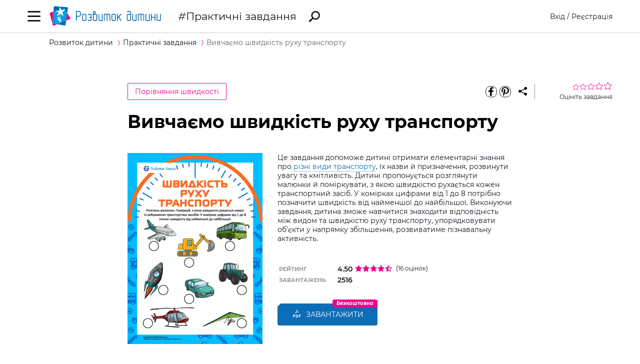

--- FILE ---
content_type: text/html; charset=UTF-8
request_url: https://childdevelop.com.ua/worksheets/5931/
body_size: 27785
content:
<!DOCTYPE html>
<html class="no-js" lang="uk">
  <head>
    <meta charset="utf-8" />
    <meta name="viewport" content="width=device-width, initial-scale=1" />
    <title>Вивчаємо швидкість руху транспорту – роздрукувати завдання Порівняння швидкості скачати картки в PDF на childdevelop.com.ua  – Розвиток дитини</title>
	<!-- 0.23441100120544 -->
	<meta name="referrer" content="unsafe-url">
	<!-- unsafe-url origin-when-cross-origin -->
	<meta name="last-modified" content="Thu, 22 Jan 2026 00:50:55 +0200" />
		<meta http-equiv="Expires" content="Thu, 22 Jan 2026 03:50:55 +0200" />
	<meta http-equiv="Content-language" content="uk" />
	<!-- https://support.google.com/webmasters/answer/189077?hl=ru -->
							<meta name="title" content="Вивчаємо швидкість руху транспорту – роздрукувати завдання Порівняння швидкості скачати картки в PDF на childdevelop.com.ua  – Розвиток дитини" />			
<meta name="description" content="Завдання сприятиме розвитку логічного мислення, уваги та кмітливості дитини" />
<meta name="keywords" content="завантажити, скачати, безкоштовно, роздрукувати, завдання, дитина, мислення, увага, логіка" />
<meta property="og:url" content="https://childdevelop.com.ua/worksheets/5931/" />
<meta property="og:type" content="article" />
<meta property="og:rating" content="4.50" />
<meta property="og:rating_scale" content="5" />
<meta property="og:rating_count" content="16" />
<meta property="og:title" content="Вивчаємо швидкість руху транспорту – роздрукувати завдання Порівняння швидкості скачати картки в PDF на childdevelop.com.ua " />
<meta property="og:description" content="Завдання сприятиме розвитку логічного мислення, уваги та кмітливості дитини" />
<meta property="og:site_name" content="Розвиток дитини" />
<meta property="og:locale" content="uk_UA" />
<meta property="fb:app_id" content="922433161123661" />
<meta property="og:image" content="https://childdevelop.com.ua/doc/images/news/59/5931/Transport_ukr_ua_e.png" />
<meta property="og:image:width" content="1200" />
<meta property="og:image:height" content="630" />
<meta property="og:image" content="https://childdevelop.com.ua/doc/images/news/59/5931/Transport_ukr_ua_m.png" />
<meta property="og:image:width" content="270" />
<meta property="og:image:height" content="382" />

<link rel="canonical" href="https://childdevelop.com.ua/worksheets/5931/" />
<link rel="alternate" href="https://ru.childdevelop.com.ua/worksheets/5931/" hreflang="ru-ua" />
<link rel="alternate" href="https://childdevelop.info/worksheets/5931/" hreflang="ru-ru" />
<link rel="alternate" href="https://childdevelop.com.ua/worksheets/5931/" hreflang="uk" />
 <!-- 2062 -->

    <link rel="alternate" type="application/rss+xml" title="Новости сайта в формате RSS" href="https://childdevelop.com.ua/rss/news/" />
    <link rel="shortcut icon" type="image/x-icon" href="/doc/img/favicons/favicon.ico" />
    <link rel="apple-touch-icon" sizes="180x180" href="/doc/img/favicons/apple-touch-icon.png" />
    <link rel="apple-touch-icon" sizes="114x114" href="/doc/img/favicons/apple-touch-icon-114x114.png" />
    <link rel="apple-touch-icon" sizes="120x120" href="/doc/img/favicons/apple-touch-icon-120x120.png" />
    <link rel="apple-touch-icon" sizes="144x144" href="/doc/img/favicons/apple-touch-icon-144x144.png" />
    <link rel="apple-touch-icon" sizes="152x152" href="/doc/img/favicons/apple-touch-icon-152x152.png" />
    <link rel="icon" type="image/png" href="/doc/img/favicons/favicon-32x32.png" sizes="32x32" />
    <link rel="icon" type="image/png" href="/doc/img/favicons/favicon-16x16.png" sizes="16x16" />
    <link rel="manifest" href="/doc/img/favicons/manifest.json" />
    <meta name="msapplication-config" content="/doc/img/favicons/browserconfig.xml" />

    <link rel="stylesheet" href="/doc/styles/swiper.css">
    <link rel="stylesheet" href="/doc/styles/styles.css?v=2026012200">
    <link rel="stylesheet" href="/doc/styles/worksheets.css?v=2026012200">
    <link rel="stylesheet" href="/doc/styles/worksheets-2.css?v=2026012200">
    <link rel="stylesheet" href="/doc/styles/articles.css">
	
	


<!-- Google Tag Manager -->
<script>(function(w,d,s,l,i){w[l]=w[l]||[];w[l].push({'gtm.start':
new Date().getTime(),event:'gtm.js'});var f=d.getElementsByTagName(s)[0],
j=d.createElement(s),dl=l!='dataLayer'?'&l='+l:'';j.async=true;j.src=
'https://www.googletagmanager.com/gtm.js?id='+i+dl;f.parentNode.insertBefore(j,f);
})(window,document,'script','dataLayer','GTM-MQJTFVT');</script>
<!-- End Google Tag Manager -->
<!-- Global site tag (gtag.js) - Google AdWords: 1037057483 -->
<!-- <script async src="https://www.googletagmanager.com/gtag/js?id=AW-1037057483"></script> -->
<script>
  window.dataLayer = window.dataLayer || [];
  function gtag(){dataLayer.push(arguments);}
  gtag('js', new Date());
  gtag('config', 'AW-1037057483');
</script>



<script>
  (function(d) {
    var s = d.createElement('script');
    s.defer = true;
    s.src = 'https://multisearch.io/plugin/12360';
    if (d.head) d.head.appendChild(s);
    s.onload = function(){
        console.log("Multisearch script loaded"); 
        var items_search = document.querySelectorAll('.header_search-link.hide');
        items_search.forEach(function(item){item.classList.remove('hide');});
    };
    s.onerror = function(){
        console.log("Error. Multisearch script NOT loaded");
        var items_search_href = document.querySelectorAll('.header_search-link');
        items_search_href.forEach(function(item){item.link.href = "/google_search.html";});
    };
  })(document);
</script>


</head>
<body class="worksheets">


<!-- Google Tag Manager (noscript) -->
<noscript><iframe src="https://www.googletagmanager.com/ns.html?id=GTM-MQJTFVT"
height="0" width="0" style="display:none;visibility:hidden"></iframe></noscript>
<!-- End Google Tag Manager (noscript) -->

 

<!-- menu/ -->

<!-- news - menu - 6091 -->
    <!-- MAIN MENU START -->
    <div class="main-menu main-menu__hidden">
      <div class="main-menu_background"></div>
      <div class="main-menu_panel">
        <button class="main-menu_close-btn" title="Закрити меню"></button>

        <div class="main-menu_lang-switcher-slot">
          <div class="lang-switcher">
            <button class="lang-switcher_btn" title="Обрати мову">UA</button>
            <ul>
              <li><a href="https://ru.childdevelop.com.ua/worksheets/5931/" hreflang="ru" title="По-русски">RU</a></li>
            </ul> <!-- https://ru.childdevelop.com.ua/worksheets/1404/ -->
          </div>
        </div>

        <div class="main-menu_logo">
          <a href="/" title="Перейти до головної сторінки">
            <img class="main-menu_logo-img" src="/doc/img/header-logo.png" width="230" height="45" alt="Логотип проекту «Розвиток дитини»" />
          </a>
        </div>

<nav class="main-menu_menu">
  <ul>
	<li>
	  <a href="/"  title="Перейти до головної сторінки">Головна</a>
	</li>
	<li>
	  <a href="/worksheets/offers.html"  title="Перейти до Завдань на сьогодні">Завдання на сьогодні</a>
	</li>
    <li>
        <a href="/worksheets/" class="current" title="Практичні завдання">Практичні завдання</a>
    </li>
    <li>
        <a href="/generator/"  title="Генератори завдань ">Генератори завдань </a>
    </li>
    <li>
        <a href="/programs/"  title="Навчальні програми">Навчальні програми</a>
    </li>
    <li>
        <a href="/diploma/"  title="Дипломи для дітей">Дипломи для дітей</a>
    </li>
    <li>
        <a href="/workbooks/"  title="Робочі зошити">Робочі зошити</a>
    </li>
    <li>
        <a href="/practice/"  title="Експерименти та творчість">Експерименти та творчість</a>
    </li>
    <li>
        <a href="/articles/"  title="Статті">Статті</a>
    </li>
  </ul>
</nav>

        <div class="main-menu_premium-btn-slot">
          <a class="btn btn__light" href="/premium.html">Придбати PREMIUM</a>
        </div>

        <div class="main-menu_social-links-slot">
          <div class="social-links">
            <div class="social-links_title">Ми у соцмережах</div>
            <ul class="social-links_list">
              <li>
                <a href="https://www.facebook.com/childdevelop.com.ua" title="Перейти до нашої сторінки у Facebook" target="_blank" rel="nofollow">
                  <span class="social-icon social-icon__facebook"></span>
                </a>
              </li>
              <li>
                <a href="https://www.pinterest.com/chdevelop/" title="Перейти до нашої сторінки у Pinterests" target="_blank" rel="nofollow">
                  <span class="social-icon social-icon__pinterest"></span>
                </a>
              </li>
			  
            </ul>
          </div>
        </div>
      </div>
    </div>
    <!-- MAIN MENU END -->


<!-- menu 0.00103 c. -->

<!-- /menu -->

    <!-- HEADER START -->
    <header class="header header__bordered">
      <div class="container">
        <div class="header_row">
          <button class="header_burger-btn" title="Відкрити головне меню"></button>
          <div class="header_logo">
            <a href="/" title="Перейти до головної сторінки">
              <img class="header_logo-img" src="/doc/img/header-logo.png" width="230" height="45" alt="Логотип проекту «розвиток дитини»" />
            </a>
          </div>
		  
					<a href="/worksheets/" class="header_page-name" >Практичні завдання</a>
				  
          <a href="#" class="header_search-link" title="Перейти до пошуку">
            <svg xmlns="http://www.w3.org/2000/svg" style="display: none">
              <defs></defs>
              <symbol id="search-icon" viewBox="0 0 22 22">
                <path id="Shape" d="M.42,19.17,3.6,16a1.47,1.47,0,0,1,1.11-.42l1.53-1.53A8.74,8.74,0,1,1,8,15.77L6.43,17.3A1.45,1.45,0,0,1,6,18.41L2.84,21.57a1.45,1.45,0,0,1-2.06,0l-.35-.35A1.45,1.45,0,0,1,.42,19.17Zm8.51-6.09a6.08,6.08,0,1,0,0-8.62A6.09,6.09,0,0,0,8.93,13.08Z"/>
              </symbol>
            </svg>
            <svg class="header_search-logo" width="22" height="22">
              <use xlink:href="#search-icon"></use>
            </svg>
          </a>

          <div class="header_login-bar-slot nouser">
            <div class="login-bar">
              <button class="btn btn__link-like login-bar_login-btn" onclick="openModal('#login-modal')" title="Увійти">Вхід</button>
              <span class="login-bar_separator">/</span>
              <button class="btn btn__link-like login-bar_register-btn" onclick="openModal('#registration-modal')" title="Створити обліковий запис">Реєстрація</button>
            </div>
          </div>

          <div class="header_login-bar-slot isuser">
            <div class="user-bar">
              <button class="user-bar_user-info" aria-haspopup="true">
                <div class="user-bar_username username">Username</div>
				<div class="user-bar_premium"></div>
                <div class="user-bar_avatar-slot">
                  <div class="avatar cur"></div>
                </div>
                <div class="user-bar_show-menu-icon"></div>
              </button>
              <div class="user-bar_menu-bg"></div>
              <div class="user-bar_menu">
                <ul>
                  <li><a href="/users/?do=profile" rel="nofollow"> Мій профіль </a></li>
                  <li class="nopremium"><a href="/premium.html"> Придбати PREMIUM </a></li>
                  <li><a href="/users/?do=logout" rel="nofollow"> Вийти </a></li>
                </ul>
              </div>
            </div>
          </div>
		  
        </div>
      </div>
    </header>
    <!-- HEADER END -->

    <main class="content">
<!-- breadcrumbs/ -->

<!-- news - breadcrumbs - 6092 -->
<!-- BREADCRUMBS START -->
<div class="breadcrumbs">
	<div class="container">
	  <div class="row">
		<div class="col-12">
		<ul class="breadcrumbs_list" itemscope="" itemtype="http://schema.org/BreadcrumbList">
			<li class="breadcrumbs_item breadcrumbs_item__home" itemprop="itemListElement" itemscope="" itemtype="http://schema.org/ListItem">
				<a itemprop="item" href="/">
				<span itemprop="name">Розвиток дитини</span></a>
				<meta itemprop="position" content="1" />
			</li>
			<li class="breadcrumbs_item" itemprop="itemListElement" itemscope="" itemtype="http://schema.org/ListItem">
				<a itemprop="item" href="/worksheets/">
				<span itemprop="name">Практичні завдання</span></a>
				<meta itemprop="position" content="2" />
			</li>
			<li class="breadcrumbs_item lastitem" itemprop="itemListElement" itemscope="" itemtype="http://schema.org/ListItem">
				<link itemprop="item" href="/worksheets/5931/" />
				<span itemprop="name">Вивчаємо швидкість руху транспорту</span><!-- article -->
				<meta itemprop="position" content="3" />
			</li>
		</ul>
		</div>
	  </div>
	</div>
</div>
<!-- BREADCRUMBS END -->

<!-- breadcrumbs 0.0009 c. -->

<!-- /breadcrumbs -->

<!-- main/ -->
<div class="material">

<!-- news - show_limit - 6093 -->

<!-- setTitle ##Вивчаємо швидкість руху транспорту – роздрукувати завдання Порівняння швидкості скачати картки в PDF на childdevelop.com.ua ## -->
        <div class="container" itemscope itemtype="http://schema.org/Article">
			<meta itemprop="headline" content="Вивчаємо швидкість руху транспорту" />
			<meta itemprop="description" content="Завдання сприятиме розвитку логічного мислення, уваги та кмітливості дитини" />
			<meta itemprop="datePublished" content="2018-05-21 12:56:43" />
			<meta itemprop="dateModified" content="2025-08-30 15:36:53" />
			<meta itemprop="articleSection" content="Практичні завдання" />
			<meta itemprop="image" content="https://childdevelop.com.ua/doc/images/news/59/5931/Transport_ukr_ua_m.png" />
			<meta itemprop="image" content="https://childdevelop.com.ua/doc/images/news/59/5931/Transport_ukr_ua_e.png" />
			<meta itemprop="author" content="Розвиток дитини" />
			<div itemscope itemprop="publisher" itemtype="http://schema.org/Organization">
				<meta itemprop="name" content="Розвиток дитини" />
				<meta itemprop="url" content="https://childdevelop.com.ua" />
				<div itemprop="logo" itemscope itemtype="https://schema.org/ImageObject">
					<link itemprop="contentUrl" href="/doc/img/header-logo.png" />
					<link itemprop="url" href="/doc/img/header-logo.png" />
					<meta itemprop="width" content="400" />
					<meta itemprop="height" content="78" />
				</div>
			</div>
			<!-- google_ad_section_start -->
			<time datetime="2018-05-21"></time>
			
          <div class="row">
            <div class="offset-2 col-10 offset-md-0 col-md-12">
              <div class="material_header">
				                <div class="material_cat-link-slot">
					<a href="/worksheets/tag-comparemain-math-sortpop-speedcomparison/" class="category-link" title="Перейти до категорії «Порівняння швидкості»">
					  Порівняння швидкості
					</a>
				 </div>
				<!--noindex-->
                <div class="material_share-links-slot">
                  <div class="share-links">
                    <ul class="share-links_list">
					  <li class="share-links_item">
						<a href="https://www.facebook.com/sharer.php?u=" class="share-links_link" title="Поділитись у Facebook" rel="nofollow"> <span class="social-icon social-icon__inverted social-icon__facebook" > </span>
						</a>
					  </li>

					  <li class="share-links_item">
						<a href="https://www.pinterest.com/pin/create/button/?url=" class="share-links_link" title="Поділитись у Pinterest" rel="nofollow"> <span class="social-icon social-icon__inverted social-icon__pinterest" > </span>
						</a>
					  </li>

                    </ul>
                    <button class="share-links_share-btn"></button>
                  </div>
                </div>
<!--/noindex-->
                <div class="rating rating__rate">
                  <div class="rating_stars">
                    <span class="rating_star"></span>
                    <span class="rating_star"></span>
                    <span class="rating_star"></span>
                    <span class="rating_star"></span>
                    <span class="rating_star"></span>
                  </div>
                  <div class="rating_details">Оцініть завдання</div>
                </div>
				
              </div>
            </div>
          </div>

          <div class="row">
            <div class="offset-2 col-8 offset-md-0 col-md-12">
              <h1>Вивчаємо швидкість руху транспорту</h1>
              <div class="material_two-part-layout">
			                    <div class="material_image-part">
                  <figure>
                    <img class="material_main-image" src="https://childdevelop.com.ua/doc/images/news/59/5931/Transport_ukr_ua_m.png" width="270" height="382" itemprop="image" alt="Вивчаємо швидкість руху транспорту" title="Вивчаємо швидкість руху транспорту" />
                  </figure>
                </div>
				
                <div class="material_text-part">
                  <div class="material_description">
                    <p>Це завдання допоможе дитині отримати елементарні знання про <a href="https://childdevelop.com.ua/worksheets/tag-iresearch-sortpop-transport/" data-idurl="8425">різні види транспорту</a>, їх назви й призначення, розвинути увагу та кмітливість. Дитині пропонується розглянути малюнки й поміркувати, з якою швидкістю рухається кожен транспортний засіб. У комірках цифрами від 1 до 8 потрібно позначити швидкість від найменшої до найбільшої. Виконуючи завдання, дитина зможе навчитися знаходити відповідність між видом та швидкістю руху транспорту, упорядковувати об’єкти у напрямку збільшення, розвиватиме пізнавальну активність.</p>
         
                  </div>
				  
                  <table class="material_attributes">
                    <tr class="material_attribute">
                      <td class="material_attribute-name">Рейтинг</td>
                      <td class="material_attribute-value">
                        <div class="computed-rating">
                          <div class="rating-wr">
                          <span class="computed-rating_value">4.50</span>
                          <div class="computed-rating_stars">
                            <!-- Progress calculating formula: rating * 100 / 5 -->
                            <div class="computed-rating_progress" style="background-image: linear-gradient( to right, #ec008c, #ec008c 90%, #fff 90%, #fff 100%);" ></div>
                          </div>
                          </div>
                          <span class="computed-rating_voters" >(16 оцінок)</span >
                        </div>
                      </td>
                    </tr>

                    <tr class="material_attribute">
                      <td class="material_attribute-name">Завантажень</td>
                      <td class="material_attribute-value" id="received">2516</td>
                    </tr>
                  </table>
<!-- ##### 152 ##### -->
<div class="material_actions">
<!--noindex-->

<!--1. 10 завдань Безкоштовно -->
<div class="chip-wrapper">
 <a id="xlimit" href="https://childdevelop.com.ua/users/urlget/75j4" class="btn btn__primary custom-btn btn__large btn__w200 btn__has-icon btn_flash" rel="nofollow" 
 onclick="if(!isUser()){openModal('#login-modal', 'Для завантаження авторизуйтесь');}else{checkXFile(this.href,'75j4');}return false;" title="Завантажити файл!" download >
<svg width="20" height="20" class="pdf-icon" viewBox="0 0 20 21" fill="none" xmlns="http://www.w3.org/2000/svg" > 
	<use xlink:href="/doc/img/icons/pdf.svg#iconPdf"></use>
</svg> ЗАВАНТАЖИТИ</a> 
<span class="btn-chip">Безкоштовно</span></div>



<!--/noindex-->
</div>
</div>

</div>

<!-- material ages_tags start -->
    <div class="material_tags-slot ages_tags" style="display:none;">
      <div class="material-tags">
        <div class="material-tags_title" style="color:red;line-height:2;">В список «Завдання на сьогодні» не включено</div>
       </div>
    </div>
<!-- material ages_tags end -->
              <div class="material_tags-slot">
                <!-- material tags start -->
                <div class="material-tags">
                  <div class="material-tags_title">
                    Включено до тематичних фільтрів:
                  </div>
                  <ul class="material-tags_list" aria-label="Теги">
<li class="material-tags_item"><a class="material-tags_link" href="/worksheets/tag-detsad-sortpop/" title="Перейти до завдань з тегом Дошкільники" >Дошкільники</a></li>

<li class="material-tags_item"><a class="material-tags_link" href="/worksheets/tag-preschool-sortpop/" title="Перейти до завдань з тегом Підготовка до школи" >Підготовка до школи</a></li>

<li class="material-tags_item"><a class="material-tags_link" href="/worksheets/tag-klas1-sortpop/" title="Перейти до завдань з тегом Перший клас" >Перший клас</a></li>

<li class="material-tags_item"><a class="material-tags_link" href="/worksheets/tag-klas2-sortpop/" title="Перейти до завдань з тегом Другий клас" >Другий клас</a></li>

<li class="material-tags_item"><a class="material-tags_link" href="/worksheets/tag-klas3-sortpop/" title="Перейти до завдань з тегом Третій клас" >Третій клас</a></li>

<li class="material-tags_item"><a class="material-tags_link" href="/worksheets/tag-math-sortpop/" title="Перейти до завдань з тегом Математика" >Математика</a></li>

<li class="material-tags_item"><a class="material-tags_link" href="/worksheets/tag-logics-sortpop/" title="Перейти до завдань з тегом Логіка" >Логіка</a></li>

<li class="material-tags_item"><a class="material-tags_link" href="/worksheets/tag-iresearch-sortpop-transport/" title="Перейти до завдань з тегом Транспорт" >Транспорт</a></li>

<li class="material-tags_item"><a class="material-tags_link" href="/worksheets/tag-iresearch-sortpop/" title="Перейти до завдань з тегом Я досліджую світ" >Я досліджую світ</a></li>

<li class="material-tags_item"><a class="material-tags_link" href="/worksheets/tag-logical_exercises-logics-sortpop/" title="Перейти до завдань з тегом Логічні задачі" >Логічні задачі</a></li>

<li class="material-tags_item"><a class="material-tags_link" href="/worksheets/tag-comparemain-math-sortpop/" title="Перейти до завдань з тегом Порівняння" >Порівняння</a></li>

<li class="material-tags_item"><a class="material-tags_link" href="/worksheets/tag-comparemain-math-sortpop-speedcomparison/" title="Перейти до завдань з тегом Порівняння швидкості" >Порівняння швидкості</a></li>

<li class="material-tags_item"><a class="material-tags_link" href="/worksheets/tag-5year-detsad-sortpop/" title="Перейти до завдань з тегом 5 років" >5 років</a></li>

<li class="material-tags_item"><a class="material-tags_link" href="/worksheets/tag-6year-detsad-sortpop/" title="Перейти до завдань з тегом 6 років" >6 років</a></li>

<li class="material-tags_item"><a class="material-tags_link crosstag" href="/worksheets/tag-comparemain-detsad-math-sortpop-speedcomparison/" title="Перейти до завдань з тегом Порівняння швидкості / Дошкільники" >Порівняння швидкості / Дошкільники</a></li>

<li class="material-tags_item"><a class="material-tags_link crosstag" href="/worksheets/tag-comparemain-math-preschool-sortpop-speedcomparison/" title="Перейти до завдань з тегом Порівняння швидкості / Підготовка до школи" >Порівняння швидкості / Підготовка до школи</a></li>

<li class="material-tags_item"><a class="material-tags_link crosstag" href="/worksheets/tag-comparemain-klas1-math-sortpop-speedcomparison/" title="Перейти до завдань з тегом Порівняння швидкості / Перший клас" >Порівняння швидкості / Перший клас</a></li>

<li class="material-tags_item"><a class="material-tags_link crosstag" href="/worksheets/tag-comparemain-klas2-math-sortpop-speedcomparison/" title="Перейти до завдань з тегом Порівняння швидкості / Другий клас" >Порівняння швидкості / Другий клас</a></li>

<li class="material-tags_item"><a class="material-tags_link crosstag" href="/worksheets/tag-comparemain-klas3-math-sortpop-speedcomparison/" title="Перейти до завдань з тегом Порівняння швидкості / Третій клас" >Порівняння швидкості / Третій клас</a></li>

<li class="material-tags_item"><a class="material-tags_link crosstag" href="/worksheets/tag-5year-comparemain-detsad-math-sortpop-speedcomparison/" title="Перейти до завдань з тегом Порівняння швидкості / 5 років" >Порівняння швидкості / 5 років</a></li>

<li class="material-tags_item"><a class="material-tags_link crosstag" href="/worksheets/tag-6year-comparemain-detsad-math-sortpop-speedcomparison/" title="Перейти до завдань з тегом Порівняння швидкості / 6 років" >Порівняння швидкості / 6 років</a></li>

                  </ul>
                </div>
                <!-- material tags end -->
              </div>
            <!-- <p class="orfograf"></p> -->
            </div>
          </div>
		  <!-- google_ad_section_end -->
        </div>


<script>
var news_id = 5931; 
</script>

<!-- show_limit 0.01436 c. -->


<!-- news - other_img_publications - 6094 -->
	<nav class="related-materials" aria-labelledby="similar">
	  <div class="container">
		<div class="row">
		  <div class="offset-2 col-8 offset-md-0 col-md-12">
			<div class="related-materials_title" id="similar">
			  Схожі практичні завдання
			</div>
		  </div>
		  <div class="material-slider">
			<div class="swiper-container">
			  <div class="swiper-wrapper">

				<div class="swiper-slide">
				  <div class="material-card" aria-labelledby="material-name-03" aria-describedby="material-description-03" >
					<a href="/worksheets/13884/" title="Перейти до «Вивчаємо місяці й пори року»" >
					  <img class="material-card_img" src="https://childdevelop.com.ua/doc/images/news/138/13884/Nerivnosti_m.png" alt="Рівності та нерівності: визначаємо істинність" />
					</a>
					<div class="material-card_info">
										  <div class="material-card_category-wp"></div>
										  <a href="/worksheets/13884/" class="material-card_material-name" id="material-name-03" title="Перейти до «Рівності та нерівності: визначаємо істинність»" >
						Рівності та нерівності: визначаємо істинність
					  </a>
					  <div class="material-card_material-description" id="material-description-03" >
						Завдання для формування математичної компетентності, удосконалення вміння визначати істинні та хибні нерівності
					  </div>
					  <a href="/worksheets/" class="read-more-link" title="Перейти до «Рівності та нерівності: визначаємо істинність»" >
						більше
					  </a>
					</div>
				  </div>
				</div>
				<div class="swiper-slide">
				  <div class="material-card" aria-labelledby="material-name-03" aria-describedby="material-description-03" >
					<a href="/worksheets/13883/" title="Перейти до «Вивчаємо місяці й пори року»" >
					  <img class="material-card_img" src="https://childdevelop.com.ua/doc/images/news/138/13883/Trenazher_m.png" alt="Тренажер для порівняння виразів" />
					</a>
					<div class="material-card_info">
										  <div class="material-card_category-wp"></div>
										  <a href="/worksheets/13883/" class="material-card_material-name" id="material-name-03" title="Перейти до «Тренажер для порівняння виразів»" >
						Тренажер для порівняння виразів
					  </a>
					  <div class="material-card_material-description" id="material-description-03" >
						Завдання для формування математичної компетентності, удосконалення вміння порівнювати числові вирази
					  </div>
					  <a href="/worksheets/" class="read-more-link" title="Перейти до «Тренажер для порівняння виразів»" >
						більше
					  </a>
					</div>
				  </div>
				</div>
				<div class="swiper-slide">
				  <div class="material-card" aria-labelledby="material-name-03" aria-describedby="material-description-03" >
					<a href="/worksheets/13877/" title="Перейти до «Вивчаємо місяці й пори року»" >
					  <img class="material-card_img" src="https://childdevelop.com.ua/doc/images/news/138/13877/Kishenkovi_groshi_m.png" alt="Кишенькові гроші: навчаємося рахувати кошти" />
					</a>
					<div class="material-card_info">
										  <div class="material-card_category-wp"></div>
										  <a href="/worksheets/13877/" class="material-card_material-name" id="material-name-03" title="Перейти до «Кишенькові гроші: навчаємося рахувати кошти»" >
						Кишенькові гроші: навчаємося рахувати кошти
					  </a>
					  <div class="material-card_material-description" id="material-description-03" >
						Завдання спрямоване на закріплення вміння рахувати гроші (додавати/віднімати в межах 10)

					  </div>
					  <a href="/worksheets/" class="read-more-link" title="Перейти до «Кишенькові гроші: навчаємося рахувати кошти»" >
						більше
					  </a>
					</div>
				  </div>
				</div>
				<div class="swiper-slide">
				  <div class="material-card" aria-labelledby="material-name-03" aria-describedby="material-description-03" >
					<a href="/worksheets/13876/" title="Перейти до «Вивчаємо місяці й пори року»" >
					  <img class="material-card_img" src="https://childdevelop.com.ua/doc/images/news/138/13876/Chislovi_rivnosti_i_nerivnosti_m.png" alt="Числові рівності і нерівності: порівнюємо числа та числові вирази" />
					</a>
					<div class="material-card_info">
										  <div class="material-card_category-wp"></div>
										  <a href="/worksheets/13876/" class="material-card_material-name" id="material-name-03" title="Перейти до «Числові рівності і нерівності: порівнюємо числа та числові вирази»" >
						Числові рівності і нерівності: порівнюємо числа та числові вирази
					  </a>
					  <div class="material-card_material-description" id="material-description-03" >
						Завдання сприятиме формуванню понять «рівність», «нерівність» 
					  </div>
					  <a href="/worksheets/" class="read-more-link" title="Перейти до «Числові рівності і нерівності: порівнюємо числа та числові вирази»" >
						більше
					  </a>
					</div>
				  </div>
				</div>
				<div class="swiper-slide">
				  <div class="material-card" aria-labelledby="material-name-03" aria-describedby="material-description-03" >
					<a href="/worksheets/13860/" title="Перейти до «Вивчаємо місяці й пори року»" >
					  <img class="material-card_img" src="https://childdevelop.com.ua/doc/images/news/138/13860/Znajdi_svoye_misce_m.png" alt="Порівнюємо числові вирази в межах 10" />
					</a>
					<div class="material-card_info">
										  <div class="material-card_category-wp"></div>
										  <a href="/worksheets/13860/" class="material-card_material-name" id="material-name-03" title="Перейти до «Порівнюємо числові вирази в межах 10»" >
						Порівнюємо числові вирази в межах 10
					  </a>
					  <div class="material-card_material-description" id="material-description-03" >
						Завдання для формування математичної компетентності, удосконалення вміння порівнювати числові вирази 
					  </div>
					  <a href="/worksheets/" class="read-more-link" title="Перейти до «Порівнюємо числові вирази в межах 10»" >
						більше
					  </a>
					</div>
				  </div>
				</div>
				<div class="swiper-slide">
				  <div class="material-card" aria-labelledby="material-name-03" aria-describedby="material-description-03" >
					<a href="/worksheets/13462/" title="Перейти до «Вивчаємо місяці й пори року»" >
					  <img class="material-card_img" src="https://childdevelop.com.ua/doc/images/news/134/13462/in-the-country-of-numbers_m.png" alt="Королівство чисел: вивчаємо числові рівності і числові нерівності" />
					</a>
					<div class="material-card_info">
										  <div class="material-card_category-wp"></div>
										  <a href="/worksheets/13462/" class="material-card_material-name" id="material-name-03" title="Перейти до «Королівство чисел: вивчаємо числові рівності і числові нерівності»" >
						Королівство чисел: вивчаємо числові рівності і числові нерівності
					  </a>
					  <div class="material-card_material-description" id="material-description-03" >
						Завдання сприятиме закріпленню знань про числові рівності і нерівності
					  </div>
					  <a href="/worksheets/" class="read-more-link" title="Перейти до «Королівство чисел: вивчаємо числові рівності і числові нерівності»" >
						більше
					  </a>
					</div>
				  </div>
				</div>
				<div class="swiper-slide">
				  <div class="material-card" aria-labelledby="material-name-03" aria-describedby="material-description-03" >
					<a href="/worksheets/13444/" title="Перейти до «Вивчаємо місяці й пори року»" >
					  <img class="material-card_img" src="https://childdevelop.com.ua/doc/images/news/134/13444/wsh-2-mathematical-magic_m.png" alt="Математична магія: вивчаємо числові рівності і нерівності" />
					</a>
					<div class="material-card_info">
										  <div class="material-card_category-wp"></div>
										  <a href="/worksheets/13444/" class="material-card_material-name" id="material-name-03" title="Перейти до «Математична магія: вивчаємо числові рівності і нерівності»" >
						Математична магія: вивчаємо числові рівності і нерівності
					  </a>
					  <div class="material-card_material-description" id="material-description-03" >
						Завдання сприятиме закріпленню знань про числові рівності і нерівності 
					  </div>
					  <a href="/worksheets/" class="read-more-link" title="Перейти до «Математична магія: вивчаємо числові рівності і нерівності»" >
						більше
					  </a>
					</div>
				  </div>
				</div>
				<div class="swiper-slide">
				  <div class="material-card" aria-labelledby="material-name-03" aria-describedby="material-description-03" >
					<a href="/worksheets/13429/" title="Перейти до «Вивчаємо місяці й пори року»" >
					  <img class="material-card_img" src="https://childdevelop.com.ua/doc/images/news/134/13429/Matematichna-duel_m.png" alt="Порівняння числа та значення числового виразу. Порівняння двох числових виразів. (Вирази у межах 10)" />
					</a>
					<div class="material-card_info">
										  <div class="material-card_category-wp"></div>
										  <a href="/worksheets/13429/" class="material-card_material-name" id="material-name-03" title="Перейти до «Порівняння числа та значення числового виразу. Порівняння двох числових виразів. (Вирази у межах 10)»" >
						Порівняння числа та значення числового виразу. Порівняння двох числових виразів. (Вирази у межах 10)
					  </a>
					  <div class="material-card_material-description" id="material-description-03" >
						Завдання сприятиме розвитку умінь порівнювати числа та значення числових виразів у межах 10, правильно використовувати знаки <, >, =, а також розвиватиме логічне мислення й уважність 
					  </div>
					  <a href="/worksheets/" class="read-more-link" title="Перейти до «Порівняння числа та значення числового виразу. Порівняння двох числових виразів. (Вирази у межах 10)»" >
						більше
					  </a>
					</div>
				  </div>
				</div>
					
			  </div>				  
			  <div class="swiper-button-prev"></div>
			  <div class="swiper-button-next"></div>				  
			</div>
		  </div>
		  <div class="offset-2 col-8 offset-md-0 col-md-12">
			<a href="/worksheets/" class="btn btn__primary btn__large btn__fixed-width material_view-all-btn" >
			  дивитись всі завдання
			</a>
		  </div>
		</div>
	  </div>
	</nav>

<!-- other_img_publications 0.19234 c. -->


<!-- articles -  - 6095 -->
<!-- LINKED ARTICLES START -->
<nav class="linked-articles">
  <div class="container">
	<div class="row">
	  <div class="offset-2 col-8 offset-md-0 col-md-12">
		<div class="linked-articles_title">Актуальні публікації</div>
	  </div>
	</div>

	<div class="row">
	  <div class="offset-2 col-8 offset-md-0 col-md-12">
		<ul class="linked-articles_list">
		  <li class="linked-articles_item">
			<a class="linked-articles_link" href="https://bit.ly/3BsqBMY" rel="nofollow">
			  <img class="linked-articles_img" src="https://childdevelop.com.ua/doc/images/articles/1/101/printer.jpg" alt="" />
			  <div class="linked-articles_description">
				<div class="linked-articles_name">ДРУКУЙТЕ ЗАВДАННЯ</div>
				<div class="linked-articles_details">
				  Завдання на папері допомагає дитині розвивати відразу декілька важливих навичок.
				</div>
			  </div>
			</a>
		  </li>

		  <li class="linked-articles_item">
			<a class="linked-articles_link" href="https://bit.ly/3hT7kNh" rel="nofollow">
			  <img class="linked-articles_img" src="https://childdevelop.com.ua/doc/images/articles/1/101/colouring.jpg" alt="" />
			  <div class="linked-articles_description">
				<div class="linked-articles_name">АНАГРАМИ</div>
				<div class="linked-articles_details">
				  Дослідження мозку під час і після вирішення анаграм дають результати, що надихають.
				</div>
			  </div>
			</a>
		  </li>

		  <li class="linked-articles_item">
			<a class="linked-articles_link" href="https://bit.ly/3kA4GxA" rel="nofollow">
			  <img class="linked-articles_img" src="https://childdevelop.com.ua/doc/images/articles/1/101/calligraphy.jpg" alt="" />
			  <div class="linked-articles_description">
				<div class="linked-articles_name">КАЛІГРАФІЯ</div>
				<div class="linked-articles_details">
				  Ставтеся до перших успіхів і досягнень дитини як до фундаменту майбутньої творчості.
				</div>
			  </div>
			</a>
		  </li>

		  <li class="linked-articles_item">
			<a class="linked-articles_link" href="https://childdevelop.com.ua/worksheets/offers.html">
			  <img class="linked-articles_img" src="https://childdevelop.com.ua/doc/images/articles/1/101/offers.png" alt="" />
			  <div class="linked-articles_description">
				<div class="linked-articles_name">ЗАВДАННЯ НА СЬОГОДНІ</div>
				<div class="linked-articles_details">
				  Щодня нові завдання для вашого дошкільника.
				</div>
			  </div>
			</a>
		  </li>
		</ul>
	  </div>
	</div>
	
  </div>
</nav>
<!-- LINKED ARTICLES END -->


<!-- art_id=101 -->

<!--  0.00094 c. -->


<!-- comments - form_comments - 6096 -->
<!-- MATERIAL FEEDBACK START -->
<div class="material-feedback">
	<div class="container">
	  <div class="row">
		<div class="offset-2 col-8 offset-md-0 col-md-12">
		  <div class="material-feedback_title">Сподобалось завдання — залиште відгук</div>
		</div>
	  </div>
	  <div class="row">
		<div class="offset-2 col-8 offset-md-0 col-md-12">
		  <div class="comment">
			<div class="comment_avatar-slot">
			  <div class="avatar cur"></div>
			</div>
			<div class="comment_user-name username">Гість</div>
			<div class="comment_info">
			  <div class="comment_rate-slot">
				<div id="rating_com" class="rating rating__rate">
				  <div class="rating_stars">
					<div class="rating_star"></div>
					<div class="rating_star"></div>
					<div class="rating_star"></div>
					<div class="rating_star"></div>
					<div class="rating_star"></div>
				  </div>
				  <div class="rating_details">Оцініть матеріал</div>
				</div>
			  </div>
			</div>
		  </div>
		  <form onsubmit="return false;" class="material-feedback_form" action="/users/coments/" method="POST" enctype="multipart/form-data">
			<textarea class="material-feedback_comment-field" name="text" id="comment-field" rows="6" placeholder="Ваш текст..." maxlength="1000"></textarea>
			<div class="material-feedback_counter">
			  Залишилось <span class="material-feedback_counter-value">1000</span> символів
			</div>
			<div class="material-feedback_submit-btn-slot">
			  <button class="btn btn__primary btn__large" data-id="0" data-nid="0">опублікувати</button>
			</div>
		  </form>
		  <div class="result"></div>

<script type="text/javascript">
var news_id = 5931;
var path = "/worksheets/";
var page = "article";
var list = "0";
var section = 11;
</script>

<div class="material-feedback_comments">
  <ul class="comments comments__tree">
   </ul>
</div>

		</div>
	  </div>
	</div>
</div>

<!-- MATERIAL FEEDBACK END -->

<!-- form_comments 0.00539 c. -->


<!-- news - new_articles - 6097 -->
<!-- RELATED ARTICLES START -->
<div class="related-articles">
	<div class="container">
	  <div class="row">
		<div class="col-12">
		  <div class="related-articles_title">Нові статті</div>
		</div>
	  </div>
	  <div class="row">

		<div class="col-3 col-md-6 col-xs-12">
		  <div class="article-card" aria-labelledby="m-61-title" aria-describedby="m-61-description" >
			<a href="/articles/edu/11896/" class="article-card_picture-link" title="Перейти до статті «Навчання»" >
			  <img src="https://childdevelop.com.ua/doc/images/news/118/11896/budova_slova_m.jpg" class="article-card_img" alt="Як розібрати слово за будовою?" height="370" width="243" />
			</a>
			<div class="article-card_info">
			  <div class="article-card_header">
				<a href="/articles/edu/" class="category-link" title="Перейти до категорії «Навчання»" >Навчання</a>
			  </div>
			  <div class="article-card_title" id="m-61-title">
				<a href="/articles/edu/11896/" title="Перейти до статті «Як розібрати слово за будовою?»" >
				  Як розібрати слово за будовою?
				</a>
			  </div>
			  <div class="article-card_description" id="m-60-description">
				З’ясовуємо, що таке будова слова та значущі частини слова, розповідаємо, як поетапно розібрати слово за будовою і пояснити це дитині                   
			  </div>
			  <div class="article-card_read-more-slot">
				<a href="/articles/edu/11896/" class="read-more-link" title="Перейти до статті «Як розібрати слово за будовою?»" >
				  читати далі
				</a>
			  </div>
			</div>
		  </div>
		</div>
		<div class="col-3 col-md-6 col-xs-12">
		  <div class="article-card" aria-labelledby="m-62-title" aria-describedby="m-62-description" >
			<a href="/articles/edu/11256/" class="article-card_picture-link" title="Перейти до статті «Навчання»" >
			  <img src="https://childdevelop.com.ua/doc/images/news/112/11256/portrait-of-adorable-young-boy-thinking_m.jpg" class="article-card_img" alt="Як розгадувати ребуси" height="370" width="243" />
			</a>
			<div class="article-card_info">
			  <div class="article-card_header">
				<a href="/articles/edu/" class="category-link" title="Перейти до категорії «Навчання»" >Навчання</a>
			  </div>
			  <div class="article-card_title" id="m-62-title">
				<a href="/articles/edu/11256/" title="Перейти до статті «Як розгадувати ребуси»" >
				  Як розгадувати ребуси
				</a>
			  </div>
			  <div class="article-card_description" id="m-60-description">
				Розповідаємо, як навчитися розгадувати ребуси, у чому їхня користь та які є правила розшифрування ребусів         
			  </div>
			  <div class="article-card_read-more-slot">
				<a href="/articles/edu/11256/" class="read-more-link" title="Перейти до статті «Як розгадувати ребуси»" >
				  читати далі
				</a>
			  </div>
			</div>
		  </div>
		</div>
		<div class="col-3 col-md-6 col-xs-12">
		  <div class="article-card" aria-labelledby="m-63-title" aria-describedby="m-63-description" >
			<a href="/articles/edu/11581/" class="article-card_picture-link" title="Перейти до статті «Навчання»" >
			  <img src="https://childdevelop.com.ua/doc/images/news/115/11581/Yak_navchiti_ditinu_viznachati_chas_po_godinniku_m.jpg" class="article-card_img" alt="Як навчити дитину визначати час на годиннику?" height="370" width="243" />
			</a>
			<div class="article-card_info">
			  <div class="article-card_header">
				<a href="/articles/edu/" class="category-link" title="Перейти до категорії «Навчання»" >Навчання</a>
			  </div>
			  <div class="article-card_title" id="m-63-title">
				<a href="/articles/edu/11581/" title="Перейти до статті «Як навчити дитину визначати час на годиннику?»" >
				  Як навчити дитину визначати час на годиннику?
				</a>
			  </div>
			  <div class="article-card_description" id="m-60-description">
				Розповідаємо, як поетапно навчити дитину визначати час на годиннику   
			  </div>
			  <div class="article-card_read-more-slot">
				<a href="/articles/edu/11581/" class="read-more-link" title="Перейти до статті «Як навчити дитину визначати час на годиннику?»" >
				  читати далі
				</a>
			  </div>
			</div>
		  </div>
		</div>
		<div class="col-3 col-md-6 col-xs-12">
		  <div class="article-card" aria-labelledby="m-64-title" aria-describedby="m-64-description" >
			<a href="/articles/psychology/6035/" class="article-card_picture-link" title="Перейти до статті «Психологія дитини»" >
			  <img src="https://childdevelop.com.ua/doc/images/news/60/6035/341_m.png" class="article-card_img" alt="Чому підлітки скоюють божевільні вчинки?" height="370" width="243" />
			</a>
			<div class="article-card_info">
			  <div class="article-card_header">
				<a href="/articles/psychology/" class="category-link" title="Перейти до категорії «Психологія дитини»" >Психологія дитини</a>
			  </div>
			  <div class="article-card_title" id="m-64-title">
				<a href="/articles/psychology/6035/" title="Перейти до статті «Чому підлітки скоюють божевільні вчинки?»" >
				  Чому підлітки скоюють божевільні вчинки?
				</a>
			  </div>
			  <div class="article-card_description" id="m-60-description">
				Ризикована поведінка підлітків пов'язана не тільки з гормонами, але й із особливостями виховання

    
			  </div>
			  <div class="article-card_read-more-slot">
				<a href="/articles/psychology/6035/" class="read-more-link" title="Перейти до статті «Чому підлітки скоюють божевільні вчинки?»" >
				  читати далі
				</a>
			  </div>
			</div>
		  </div>
		</div>
		
	  </div>
	  <div class="row">
		<div class="col-12">
		  <div class="related-articles_view-all-btn-slot">
			<a href="/articles/" class="btn btn__primary btn__large btn__fixed-width" >Дивитись всі статті</a>
		  </div>
		</div>
	  </div>
	</div>
</div>
<!-- RELATED ARTICLES END -->

<!-- new_articles 0.00131 c. -->


<!-- news - seo_tabs_down - 6098 -->
<br><br><br><br>
      <div class="container">
        <div class="row">
          <section class="tabs-section-wrapper">
            <div id="tabs" class="tabs-wrapper">
              <ul class="tabs-list">
                <li class="tabs-list-tittle active">
                  <a href="#fragment-1" class="tabs-button">ТОП Категорії</a>
                </li>
                <li class="tabs-list-tittle">
                  <a href="#fragment-3" class="tabs-button">ТОП Фільтри</a>
                </li>
                <li class="tabs-list-tittle">
                  <a href="#fragment-4" class="tabs-button">Цікаві завдання</a>
                </li>
              </ul>


              <div id="fragment-3">
                <ul class="tabs-list-links">
                <div class="column-wrapper">
                  <li><a href="https://childdevelop.com.ua/worksheets/tag-3year-coloring-detsad-fruit_vegetables-sortpop/">Навчальні розмальовки для 3 років – Фрукти та овочі</a></li><!--104-->
                  <li><a href="https://childdevelop.com.ua/worksheets/tag-eng-engabc-klas4-letter_u-sortpop/">Англійська мова для учнів 4 класу – Літера U</a></li><!--562-->
                  <li><a href="https://childdevelop.com.ua/worksheets/tag-klas2-math-mathpuzzle-sortpop/">Головоломки для 2 класу</a></li><!--745-->
                  <li><a href="https://childdevelop.com.ua/worksheets/tag-colors-iresearch-klas3-sortpop/">Кольори для дітей 8-9 років (3 клас)</a></li><!--800-->
                  <li><a href="https://childdevelop.com.ua/worksheets/tag-cross-preschool-read-sortpop/">Кросворди для підготовки до школи</a></li><!--861-->
                  <li><a href="https://childdevelop.com.ua/worksheets/tag-iresearch-klas2-sortpop-world_animals/">Завдання про тварин для 2 класу</a></li><!--1208-->
                </div>
                <div class="column-wrapper">
                  <li><a href="https://childdevelop.com.ua/worksheets/tag-deafsounds-klas2-read-sortpop-sounds/">Глухі звуки для дітей 7-8 років (2 клас)</a></li><!--1346-->
                  <li><a href="https://childdevelop.com.ua/worksheets/tag-eng-english_language-family_members-klas4-sortpop/">Сім’я англійською - для 4 класу (9-10 років)</a></li><!--1474-->
                  <li><a href="https://childdevelop.com.ua/worksheets/tag-5year-detsad-eng-english_language-hobbies-sortpop/">Англійська мова для 5 років – Захоплення та розваги</a></li><!--1563-->
                  <li><a href="https://childdevelop.com.ua/worksheets/tag-3year-coloring-detsad-numbers_1-sortpop/">Навчальні розмальовки для 3 років – Цифри</a></li><!--1728-->
                  <li><a href="https://childdevelop.com.ua/worksheets/tag-3year-counting-counting5-detsad-math-sortpop/">Математика для 3 років – Рахунок до 5</a></li><!--1968-->
                  <li><a href="https://childdevelop.com.ua/worksheets/tag-colours-eng-english_language-klas4-sortpop/">Назви кольорів англійською мовою для 4 класу</a></li><!--2152-->
                </div>
                <div class="column-wrapper">
                  <li><a href="https://childdevelop.com.ua/worksheets/tag-iresearch-klas4-nutrition-sortpop-useful_food/">Принципи здорового харчування 4 клас</a></li><!--2725-->
                  <li><a href="https://childdevelop.com.ua/worksheets/tag-6year-detsad-math-mathlabyrinth-mathpuzzle-sortpop/">Математика для 6 років – Лабіринти</a></li><!--2750-->
                  <li><a href="https://childdevelop.com.ua/worksheets/tag-even_odd-math-preschool-sortpop/">Парні і непарні числа для підготовки до школи</a></li><!--2895-->
                  <li><a href="https://childdevelop.com.ua/worksheets/tag-klas1-math-sortpop-subregroup-substraction/">Віднімання через розряд 1 клас</a></li><!--2988-->
                  <li><a href="https://childdevelop.com.ua/worksheets/tag-5year-cards-detsad-sortpop/">Картки / Шаблони / Наочність для 5 років</a></li><!--3050-->
                  <li><a href="https://childdevelop.com.ua/worksheets/tag-planning-plansweek-preschool-skills-sortpop/">План на тиждень для підготовки до школи</a></li><!--3130-->
                </div>
                <div class="column-wrapper">
                  <li><a href="https://childdevelop.com.ua/worksheets/tag-klas3-planning-plansweek-skills-sortpop/">Планери на тиждень для 3 класу</a></li><!--3133-->
                  <li><a href="https://childdevelop.com.ua/worksheets/tag-coloring-klas1-newyearcoloring-sortpop/">Новорічні розмальовки для 1 класу</a></li><!--3143-->
                  <li><a href="https://childdevelop.com.ua/worksheets/tag-6year-detsad-domestic-iresearch-sortpop-world_animals/">Я досліджую світ для 6 років – Свійські тварини</a></li><!--3286-->
                  <li><a href="https://childdevelop.com.ua/worksheets/tag-holodomorday-klas1-otherholidays-sortpop-subject/">Тематичні завдання для учнів 1 класу – День жертв Голодомору</a></li><!--3533-->
                  <li><a href="https://childdevelop.com.ua/worksheets/tag-6year-application-detsad-flowerscut-motor_skills-sortpop/">Аплікації  для 6 років – Квіти</a></li><!--3749-->
                  <li><a href="https://childdevelop.com.ua/worksheets/tag-application-bytypescut-klas4-motor_skills-papercut-sortpop/">Аплікації  для учнів 4 класу – З паперу</a></li><!--4203-->
                </div>
                </ul>
              </div>

              <div id="fragment-4">
                <ul class="tabs-list-links">
                <div class="column-wrapper">
                  <li><a href="https://childdevelop.com.ua/worksheets/1449/">Кольорові дроби №9</a></li><!--686-->
                  <li><a href="https://childdevelop.com.ua/worksheets/2363/">Розмалюй антоніми №1 (українська мова)</a></li><!--1349-->
                  <li><a href="https://childdevelop.com.ua/worksheets/2802/">Учимось писати цифри та рахувати</a></li><!--1653-->
                  <li><a href="https://childdevelop.com.ua/worksheets/3349/">Множимо разом на 3: учимо таблицю множення</a></li><!--2000-->
                  <li><a href="https://childdevelop.com.ua/worksheets/3375/">Медове додавання й віднімання № 1</a></li><!--2020-->
                  <li><a href="https://childdevelop.com.ua/worksheets/3966/">Складаємо мозаїку «Таблиця множення» № 5</a></li><!--2403-->
                </div>
                <div class="column-wrapper">
                  <li><a href="https://childdevelop.com.ua/worksheets/4212/">Правильні літери № 3 (англійська абетка)</a></li><!--2540-->
                  <li><a href="https://childdevelop.com.ua/worksheets/4341/">Голосні та приголосні звуки № 7 (українська мова)</a></li><!--2625-->
                  <li><a href="https://childdevelop.com.ua/worksheets/4773/">Малюємо та вивчаємо геометричні фігури</a></li><!--2901-->
                  <li><a href="https://childdevelop.com.ua/worksheets/4961/">Арифметика для гурманів: додаємо та віднімаємо в стовпчик</a></li><!--3044-->
                  <li><a href="https://childdevelop.com.ua/worksheets/5341/">Склади літеру «Е» (українська абетка)</a></li><!--3289-->
                  <li><a href="https://childdevelop.com.ua/worksheets/5669/">Створюємо комікси №5</a></li><!--3493-->
                </div>
                <div class="column-wrapper">
                  <li><a href="https://childdevelop.com.ua/worksheets/6379/">Описи помешкань: англійська лексика з теми «Вітальня»</a></li><!--3929-->
                  <li><a href="https://childdevelop.com.ua/worksheets/7401/">З яких фігур можна скласти куб?</a></li><!--4593-->
                  <li><a href="https://childdevelop.com.ua/worksheets/9529/">Столиця запрошує в гості: рекламний буклет</a></li><!--6074-->
                  <li><a href="https://childdevelop.com.ua/worksheets/9959/">Дізнаємося більше про ссавців</a></li><!--6389-->
                  <li><a href="https://childdevelop.com.ua/worksheets/9967/">Гусені-подружки: підготовка до школи</a></li><!--6396-->
                  <li><a href="https://childdevelop.com.ua/worksheets/10937/">Свято повітряних кульок: різницеве і кратне порівняння</a></li><!--7081-->
                </div>
                <div class="column-wrapper">
                  <li><a href="https://childdevelop.com.ua/worksheets/10999/">Шукаємо звуки у назвах предметів</a></li><!--7127-->
                  <li><a href="https://childdevelop.com.ua/worksheets/11001/">Шукаємо звук [н’] у назвах предметів</a></li><!--7129-->
                  <li><a href="https://childdevelop.com.ua/worksheets/11039/">Berries (ягоди) – match words and pictures</a></li><!--7156-->
                  <li><a href="https://childdevelop.com.ua/worksheets/11584/">Складаємо текст за опорними словами № 1</a></li><!--7589-->
                  <li><a href="https://childdevelop.com.ua/worksheets/13127/">Відривна аплікація із квітами для дітей 3–4 років</a></li><!--8995-->
                  <li><a href="https://childdevelop.com.ua/worksheets/13449/">Море: шаблон для малювання фарбами для дітей раннього віку від 2 років</a></li><!--9299-->
                </div>
                </ul>
              </div>
              <div id="fragment-1">
                <div id="subtabs" class="subtabs-wrapper">
                  <div class="select">
                    <div class="selectWrapper">
                      <div class="selectCustom js-selectCustom">
                        <div class="selectCustom-trigger">
                          <span>Практичні завдання</span>
                        </div>
                        <ul class="selectCustom-options">
                          <li class="selectCustom-option" data-value="">
                            <a href="#fragment-1"><span>Практичні завдання</span></a>
                          </li>
                          <li class="selectCustom-option" data-value="">
                            <a href="#fragment-2"><span>Англійська мова для дітей</span></a>
                          </li>
                          <li class="selectCustom-option" data-value="">
                            <a href="#fragment-3"><span>Англійський алфавіт для дітей</span></a>
                          </li>
                          <li class="selectCustom-option" data-value="">
                            <a href="#fragment-4"><span>Англійська мова: словниковий запас</span></a>
                          </li>
                          <li class="selectCustom-option" data-value="">
                            <a href="#fragment-5"><span>Я досліджую світ</span></a>
                          </li>
                          <li class="selectCustom-option" data-value="">
                            <a href="#fragment-6"><span>Українська мова та читання для дітей</span></a>
                          </li>
                          <li class="selectCustom-option" data-value="">
                            <a href="#fragment-7"><span>Вчимось писати речення - завдання для дітей</span></a>
                          </li>
                          <li class="selectCustom-option" data-value="">
                            <a href="#fragment-8"><span>Частини мови та правопис</span></a>
                          </li>
                          <li class="selectCustom-option" data-value="">
                            <a href="#fragment-9"><span>Літературне читання для дітей</span></a>
                          </li>
                          <li class="selectCustom-option" data-value="">
                            <a href="#fragment-10"><span>Учимося описувати – завдання для дітей</span></a>
                          </li>
                          <li class="selectCustom-option" data-value="">
                            <a href="#fragment-11"><span>Математика для дітей</span></a>
                          </li>
                          <li class="selectCustom-option" data-value="">
                            <a href="#fragment-12"><span>Множення та ділення</span></a>
                          </li>
                          <li class="selectCustom-option" data-value="">
                            <a href="#fragment-13"><span>Віднімання та додавання</span></a>
                          </li>
                          <li class="selectCustom-option" data-value="">
                            <a href="#fragment-14"><span>Задачі з математики для дітей</span></a>
                          </li>
                          <li class="selectCustom-option" data-value="">
                            <a href="#fragment-15"><span>Вчимося рахувати та писати цифри</span></a>
                          </li>
                          <li class="selectCustom-option" data-value="">
                            <a href="#fragment-16"><span>Порівняння чисел для дітей</span></a>
                          </li>
                          <li class="selectCustom-option" data-value="">
                            <a href="#fragment-17"><span>Вивчення дробів</span></a>
                          </li>
                          <li class="selectCustom-option" data-value="">
                            <a href="#fragment-18"><span>Розвиток дрібної моторики у дітей</span></a>
                          </li>
                          <li class="selectCustom-option" data-value="">
                            <a href="#fragment-19"><span>Аплікації для дітей</span></a>
                          </li>
                          <li class="selectCustom-option" data-value="">
                            <a href="#fragment-20"><span>Поробки для дітей</span></a>
                          </li>
                          <li class="selectCustom-option" data-value="">
                            <a href="#fragment-21"><span>Розвиток загальних компетенцій дитини</span></a>
                          </li>
                          <li class="selectCustom-option" data-value="">
                            <a href="#fragment-22"><span>Малювання для дітей</span></a>
                          </li>
                          <li class="selectCustom-option" data-value="">
                            <a href="#fragment-23"><span>Розмальовки для дітей</span></a>
                          </li>
                          <li class="selectCustom-option" data-value="">
                            <a href="#fragment-24"><span>Тематичні завдання для дітей</span></a>
                          </li>
                          <li class="selectCustom-option" data-value="">
                            <a href="#fragment-25"><span>Український алфавіт для дітей</span></a>
                          </li>
                          <li class="selectCustom-option" data-value="">
                            <a href="#fragment-26"><span>Завдання на логіку для дітей</span></a>
                          </li>
                        </ul>
                      </div>
                    </div>
                  </div>
                  <ul class="subtabs-list">
                    <li class="subtabs-item" data-value="">
                      <a href="#fragment-1"><span>Практичні завдання</span></a>
                    </li>
                    <li class="subtabs-item" data-value="">
                      <a href="#fragment-2"><span>Англійська мова для дітей</span></a>
                    </li>
                    <li class="subtabs-item" data-value="">
                      <a href="#fragment-3"><span>Англійський алфавіт для дітей</span></a>
                    </li>
                    <li class="subtabs-item" data-value="">
                      <a href="#fragment-4"><span>Англійська мова: словниковий запас</span></a>
                    </li>
                    <li class="subtabs-item" data-value="">
                      <a href="#fragment-5"><span>Я досліджую світ</span></a>
                    </li>
                    <li class="subtabs-item" data-value="">
                      <a href="#fragment-6"><span>Українська мова та читання для дітей</span></a>
                    </li>
                    <li class="subtabs-item" data-value="">
                      <a href="#fragment-7"><span>Вчимось писати речення - завдання для дітей</span></a>
                    </li>
                    <li class="subtabs-item" data-value="">
                      <a href="#fragment-8"><span>Частини мови та правопис</span></a>
                    </li>
                    <li class="subtabs-item" data-value="">
                      <a href="#fragment-9"><span>Літературне читання для дітей</span></a>
                    </li>
                    <li class="subtabs-item" data-value="">
                      <a href="#fragment-10"><span>Учимося описувати – завдання для дітей</span></a>
                    </li>
                    <li class="subtabs-item" data-value="">
                      <a href="#fragment-11"><span>Математика для дітей</span></a>
                    </li>
                    <li class="subtabs-item" data-value="">
                      <a href="#fragment-12"><span>Множення та ділення</span></a>
                    </li>
                    <li class="subtabs-item" data-value="">
                      <a href="#fragment-13"><span>Віднімання та додавання</span></a>
                    </li>
                    <li class="subtabs-item" data-value="">
                      <a href="#fragment-14"><span>Задачі з математики для дітей</span></a>
                    </li>
                    <li class="subtabs-item" data-value="">
                      <a href="#fragment-15"><span>Вчимося рахувати та писати цифри</span></a>
                    </li>
                    <li class="subtabs-item" data-value="">
                      <a href="#fragment-16"><span>Порівняння чисел для дітей</span></a>
                    </li>
                    <li class="subtabs-item" data-value="">
                      <a href="#fragment-17"><span>Вивчення дробів</span></a>
                    </li>
                    <li class="subtabs-item" data-value="">
                      <a href="#fragment-18"><span>Розвиток дрібної моторики у дітей</span></a>
                    </li>
                    <li class="subtabs-item" data-value="">
                      <a href="#fragment-19"><span>Аплікації для дітей</span></a>
                    </li>
                    <li class="subtabs-item" data-value="">
                      <a href="#fragment-20"><span>Поробки для дітей</span></a>
                    </li>
                    <li class="subtabs-item" data-value="">
                      <a href="#fragment-21"><span>Розвиток загальних компетенцій дитини</span></a>
                    </li>
                    <li class="subtabs-item" data-value="">
                      <a href="#fragment-22"><span>Малювання для дітей</span></a>
                    </li>
                    <li class="subtabs-item" data-value="">
                      <a href="#fragment-23"><span>Розмальовки для дітей</span></a>
                    </li>
                    <li class="subtabs-item" data-value="">
                      <a href="#fragment-24"><span>Тематичні завдання для дітей</span></a>
                    </li>
                    <li class="subtabs-item" data-value="">
                      <a href="#fragment-25"><span>Український алфавіт для дітей</span></a>
                    </li>
                    <li class="subtabs-item" data-value="">
                      <a href="#fragment-26"><span>Завдання на логіку для дітей</span></a>
                    </li>
                  </ul>
                  <div id="fragment-1">
                    <ul class="subtabs-list-links">
                      <li><a href="https://childdevelop.com.ua/worksheets/tag-sortpop/">Практичні завдання</a></li>
                      <li><a href="https://childdevelop.com.ua/worksheets/tag-preschool-sortpop/">Завдання для підготовки до школи</a></li>
                      <li><a href="https://childdevelop.com.ua/worksheets/tag-klas1-sortpop/">Завдання для дітей 6-7 років (1 клас)</a></li>
                      <li><a href="https://childdevelop.com.ua/worksheets/tag-klas2-sortpop/">Завдання для дітей 7-8 років (2 клас)</a></li>
                      <li><a href="https://childdevelop.com.ua/worksheets/tag-klas3-sortpop/">Завдання для дітей 8-9 років (3 клас)</a></li>
                      <li><a href="https://childdevelop.com.ua/worksheets/tag-klas4-sortpop/">Завдання для дітей 9-10 років (4 клас)</a></li>
                      <li><a href="https://childdevelop.com.ua/worksheets/tag-detsad-sortpop/">Завдання для дошкільників</a></li>
                      <li><a href="https://childdevelop.com.ua/worksheets/tag-2year-detsad-sortpop/">Практичні завдання 2 роки</a></li>
                      <li><a href="https://childdevelop.com.ua/worksheets/tag-3year-detsad-sortpop/">Практичні завдання 3 роки</a></li>
                      <li><a href="https://childdevelop.com.ua/worksheets/tag-4year-detsad-sortpop/">Практичні завдання 4 роки</a></li>
                      <li><a href="https://childdevelop.com.ua/worksheets/tag-5year-detsad-sortpop/">Практичні завдання 5 років</a></li>
                      <li><a href="https://childdevelop.com.ua/worksheets/tag-6year-detsad-sortpop/">Практичні завдання 6 років</a></li>
                    </ul>
                  </div>
                  <div id="fragment-2">
                    <ul class="subtabs-list-links">
                      <li><a href="https://childdevelop.com.ua/worksheets/tag-eng-sortpop/">Англійська мова для дітей</a></li>
                      <li><a href="https://childdevelop.com.ua/worksheets/tag-eng-grammer-sortpop/">Граматика англійської мови для дітей</a></li>
                      <li><a href="https://childdevelop.com.ua/worksheets/tag-crosswords-eng-sortpop/">Кросворди англійською для дітей</a></li>
                      <li><a href="https://childdevelop.com.ua/worksheets/tag-eng-games_mazes-sortpop/">Головоломки англійською для дітей</a></li>
                      <li><a href="https://childdevelop.com.ua/worksheets/tag-eng-grammer-noun_1-sortpop/">Англійська мова: іменник</a></li>
                      <li><a href="https://childdevelop.com.ua/worksheets/tag-eng-grammer-sortpop-verb_1/">Англійська мова: дієслова</a></li>
                      <li><a href="https://childdevelop.com.ua/worksheets/tag-eng-grammer-pronoun-sortpop/">Англійська мова: займенники</a></li>
                      <li><a href="https://childdevelop.com.ua/worksheets/tag-adjective_1-eng-grammer-sortpop/">Англійська мова: прикметники</a></li>
                      <li><a href="https://childdevelop.com.ua/worksheets/tag-eng-grammer-ordinal_number_1-sortpop/">Англійська мова: числівники</a></li>
                      <li><a href="https://childdevelop.com.ua/worksheets/tag-article-eng-grammer-sortpop/">Англійська мова: артикль a / an</a></li>
                      <li><a href="https://childdevelop.com.ua/worksheets/tag-eng-grammer-present_simple-sortpop/">Present Simple для дітей</a></li>
                      <li><a href="https://childdevelop.com.ua/worksheets/tag-eng-grammer-present_continious-sortpop/">Present Continuous для дітей</a></li>
                      <li><a href="https://childdevelop.com.ua/worksheets/tag-eng-grammer-past_simple-sortpop/">Past Simple для дітей</a></li>
                      <li><a href="https://childdevelop.com.ua/worksheets/tag-eng-future_simple-grammer-sortpop/">Future Simple для дітей</a></li>
                      <li><a href="https://childdevelop.com.ua/worksheets/tag-eng-grammer-sortpop-structures/">Cтруктура речення в англійській мові</a></li>
                      <li><a href="https://childdevelop.com.ua/worksheets/tag-eng-grammer-modalverbs-sortpop/">Модальні дієслова - англійська мова</a></li>
                    </ul>
                  </div>
                  <div id="fragment-3">
                    <ul class="subtabs-list-links">
                      <li><a href="https://childdevelop.com.ua/worksheets/tag-eng-engabc-sortpop/">Англійський алфавіт для дітей</a></li>
                      <li><a href="https://childdevelop.com.ua/worksheets/tag-eng-engabc-letter_a-sortpop/">Буква «А» англійського алфавіту</a></li>
                      <li><a href="https://childdevelop.com.ua/worksheets/tag-eng-engabc-letter_b-sortpop/">Буква «B» англійського алфавіту</a></li>
                      <li><a href="https://childdevelop.com.ua/worksheets/tag-eng-engabc-letter_c-sortpop/">Буква «C» англійського алфавіту</a></li>
                      <li><a href="https://childdevelop.com.ua/worksheets/tag-eng-engabc-letter_d-sortpop/">Буква «D» англійського алфавіту</a></li>
                      <li><a href="https://childdevelop.com.ua/worksheets/tag-eng-engabc-letter_e-sortpop/">Буква «E» англійського алфавіту</a></li>
                      <li><a href="https://childdevelop.com.ua/worksheets/tag-eng-engabc-letter_f-sortpop/">Буква «F» англійського алфавіту</a></li>
                      <li><a href="https://childdevelop.com.ua/worksheets/tag-eng-engabc-letter_g-sortpop/">Буква «G» англійського алфавіту</a></li>
                      <li><a href="https://childdevelop.com.ua/worksheets/tag-eng-engabc-letter_h-sortpop/">Буква «H» англійського алфавіту</a></li>
                      <li><a href="https://childdevelop.com.ua/worksheets/tag-eng-engabc-letter_i-sortpop/">Буква «I» англійського алфавіту</a></li>
                      <li><a href="https://childdevelop.com.ua/worksheets/tag-eng-engabc-letter_j-sortpop/">Буква «J» англійського алфавіту</a></li>
                      <li><a href="https://childdevelop.com.ua/worksheets/tag-eng-engabc-letter_k-sortpop/">Буква «K» англійського алфавіту</a></li>
                      <li><a href="https://childdevelop.com.ua/worksheets/tag-eng-engabc-letter_l-sortpop/">Буква «L» англійського алфавіту</a></li>
                      <li><a href="https://childdevelop.com.ua/worksheets/tag-eng-engabc-letter_m-sortpop/">Буква «M» англійського алфавіту</a></li>
                      <li><a href="https://childdevelop.com.ua/worksheets/tag-eng-engabc-letter_n-sortpop/">Буква «N» англійського алфавіту</a></li>
                      <li><a href="https://childdevelop.com.ua/worksheets/tag-eng-engabc-letter_o-sortpop/">Буква «O» англійського алфавіту</a></li>
                      <li><a href="https://childdevelop.com.ua/worksheets/tag-eng-engabc-letter_p-sortpop/">Буква «P» англійського алфавіту</a></li>
                      <li><a href="https://childdevelop.com.ua/worksheets/tag-eng-engabc-letter_q-sortpop/">Буква «Q» англійського алфавіту</a></li>
                      <li><a href="https://childdevelop.com.ua/worksheets/tag-eng-engabc-letter_r-sortpop/">Буква «R» англійського алфавіту</a></li>
                      <li><a href="https://childdevelop.com.ua/worksheets/tag-eng-engabc-letter_s-sortpop/">Буква «S» англійського алфавіту</a></li>
                      <li><a href="https://childdevelop.com.ua/worksheets/tag-eng-engabc-letter_t-sortpop/">Буква «T» англійського алфавіту</a></li>
                      <li><a href="https://childdevelop.com.ua/worksheets/tag-eng-engabc-letter_u-sortpop/">Буква «U» англійського алфавіту</a></li>
                      <li><a href="https://childdevelop.com.ua/worksheets/tag-eng-engabc-letter_v-sortpop/">Буква «V» англійського алфавіту</a></li>
                      <li><a href="https://childdevelop.com.ua/worksheets/tag-eng-engabc-letter_w-sortpop/">Буква «W» англійського алфавіту</a></li>
                      <li><a href="https://childdevelop.com.ua/worksheets/tag-eng-engabc-letter_x-sortpop/">Буква «X» англійського алфавіту</a></li>
                      <li><a href="https://childdevelop.com.ua/worksheets/tag-eng-engabc-letter_y-sortpop/">Буква «Y» англійського алфавіту</a></li>
                      <li><a href="https://childdevelop.com.ua/worksheets/tag-eng-engabc-letter_z-sortpop/">Буква «Z» англійського алфавіту</a></li>
                    </ul>
                  </div>
                  <div id="fragment-4">
                    <ul class="subtabs-list-links">
                      <li><a href="https://childdevelop.com.ua/worksheets/tag-eng-english_language-sortpop/">Англійська мова: словниковий запас</a></li>
                      <li><a href="https://childdevelop.com.ua/worksheets/tag-eng-english_language-family_members-sortpop/">Сім’я англійською мовою для дітей</a></li>
                      <li><a href="https://childdevelop.com.ua/worksheets/tag-eng-english_language-sortpop-toys/">Іграшки англійською мовою</a></li>
                      <li><a href="https://childdevelop.com.ua/worksheets/tag-eng-english_language-numbers-sortpop/">Числа англійською мовою для дітей</a></li>
                      <li><a href="https://childdevelop.com.ua/worksheets/tag-animals_1-eng-english_language-sortpop/">Тварини англійською мовою для дітей</a></li>
                      <li><a href="https://childdevelop.com.ua/worksheets/tag-eng-english_language-school_supplies-sortpop/">Шкільне приладдя англійською мовою</a></li>
                      <li><a href="https://childdevelop.com.ua/worksheets/tag-eng-english_language-holidays-sortpop/">Свята англійською мовою для дітей</a></li>
                      <li><a href="https://childdevelop.com.ua/worksheets/tag-eng-english_language-seasons_weather-sortpop/">Погода та пори року на англійській мові</a></li>
                      <li><a href="https://childdevelop.com.ua/worksheets/tag-clothes-eng-english_language-sortpop/">Предмети одягу англійською мовою для дітей</a></li>
                      <li><a href="https://childdevelop.com.ua/worksheets/tag-eng-english_language-furniture-sortpop/">Меблі англійською мовою для дітей</a></li>
                      <li><a href="https://childdevelop.com.ua/worksheets/tag-eng-english_language-parts_body-sortpop/">Частини тіла та зовнішність людини англійською</a></li>
                      <li><a href="https://childdevelop.com.ua/worksheets/tag-eng-english_language-food-sortpop/">Їжа англійською для дітей</a></li>
                      <li><a href="https://childdevelop.com.ua/worksheets/tag-eng-english_language-hobbies-sortpop/">Захоплення та хобі англійською мовою</a></li>
                      <li><a href="https://childdevelop.com.ua/worksheets/tag-eng-english_language-months_days_week-sortpop/">Дні тижня та місяці англійською мовою для дітей</a></li>
                      <li><a href="https://childdevelop.com.ua/worksheets/tag-cardinal_directions-eng-english_language-sortpop/">Сторони світу англійською мовою для дітей</a></li>
                      <li><a href="https://childdevelop.com.ua/worksheets/tag-eng-english_language-sortpop-utensils/">Посуд англійською мовою для дітей</a></li>
                      <li><a href="https://childdevelop.com.ua/worksheets/tag-eng-english_language-sortpop-sport/">Види спорту на англійській мові для дітей</a></li>
                      <li><a href="https://childdevelop.com.ua/worksheets/tag-eng-english_language-sortpop-transport_1/">Транспорт англійською мовою для дітей</a></li>
                      <li><a href="https://childdevelop.com.ua/worksheets/tag-eng-english_language-fruit_vegetables_1-sortpop/">Фрукти і овочі англійською мовою для дітей</a></li>
                      <li><a href="https://childdevelop.com.ua/worksheets/tag-eng-english_language-profession-sortpop/">Професії англійською мовою для дітей</a></li>
                      <li><a href="https://childdevelop.com.ua/worksheets/tag-eng-grammer-preposition_1-sortpop/">Прийменники в англійській мові для дітей</a></li>
                      <li><a href="https://childdevelop.com.ua/worksheets/tag-comparemain-comparison_length-math-sortpop/">Порівняння довжини для дітей</a></li>
                      <li><a href="https://childdevelop.com.ua/worksheets/tag-math-measurement-measurement_lenght-sortpop/">Одиниці вимірювання довжини для дітей</a></li>
                      <li><a href="https://childdevelop.com.ua/worksheets/tag-colours-eng-english_language-sortpop/">Кольори англійською мовою для дітей</a></li>
                    </ul>
                  </div>
                  <div id="fragment-5">
                    <ul class="subtabs-list-links">
                      <li><a href="https://childdevelop.com.ua/worksheets/tag-iresearch-sortpop/">Я досліджую світ</a></li>
                      <li><a href="https://childdevelop.com.ua/worksheets/tag-day_week-iresearch-sortpop/">Вивчення днів тижня</a></li>
                      <li><a href="https://childdevelop.com.ua/worksheets/tag-iresearch-month_year-sortpop/">Пори року та місяці для дітей</a></li>
                      <li><a href="https://childdevelop.com.ua/worksheets/tag-colors-iresearch-sortpop/">Вчимо кольори для дітей</a></li>
                      <li><a href="https://childdevelop.com.ua/worksheets/tag-iresearch-sortpop-weather/">Завдання на тему погода для дітей</a></li>
                      <li><a href="https://childdevelop.com.ua/worksheets/tag-iresearch-sortpop-world_animals/">Завдання про тварин для дітей</a></li>
                      <li><a href="https://childdevelop.com.ua/worksheets/tag-iresearch-sortpop-world_plants/">Завдання про рослини для дітей</a></li>
                      <li><a href="https://childdevelop.com.ua/worksheets/tag-iresearch-mysteries_space-sortpop/">Завдання на тему космос для дітей</a></li>
                      <li><a href="https://childdevelop.com.ua/worksheets/tag-iresearch-sortpop-transport/">Завдання на тему транспорт для дітей</a></li>
                      <li><a href="https://childdevelop.com.ua/worksheets/tag-iresearch-professions-sortpop/">Завдання на тему професії для дітей</a></li>
                      <li><a href="https://childdevelop.com.ua/worksheets/tag-iresearch-my_family-sortpop/">Завдання на тему моя сім’я для дітей</a></li>
                      <li><a href="https://childdevelop.com.ua/worksheets/tag-ecology-iresearch-sortpop/">Завдання по темі екологія для дітей</a></li>
                      <li><a href="https://childdevelop.com.ua/worksheets/tag-iresearch-self_learning-sortpop/">Пізнаю себе - завдання для дітей</a></li>
                      <li><a href="https://childdevelop.com.ua/worksheets/tag-environment-iresearch-sortpop/">Завдання на тему довкілля для дітей</a></li>
                      <li><a href="https://childdevelop.com.ua/worksheets/tag-iresearch-nutrition-sortpop/">Завдання з теми харчування для дітей</a></li>
                      <li><a href="https://childdevelop.com.ua/worksheets/tag-iresearch-self_learning-sensory_organs-sortpop/">Органи чуття – завдання для дітей</a></li>
                      <li><a href="https://childdevelop.com.ua/worksheets/tag-iresearch-nutrition-sortpop-useful_food/">Принципи здорового харчування</a></li>
                      <li><a href="https://childdevelop.com.ua/worksheets/tag-iresearch-partsday-sortpop/">Час доби – завдання для дітей</a></li>
                      <li><a href="https://childdevelop.com.ua/worksheets/tag-environment-iresearch-sortpop-water/">Практичні завдання Вода</a></li>
                      <li><a href="https://childdevelop.com.ua/worksheets/tag-calendar-iresearch-sortpop/">Практичні завдання Календар</a></li>
                      <li><a href="https://childdevelop.com.ua/worksheets/tag-earth-iresearch-sortpop/">Земля</a></li>
                      <li><a href="https://childdevelop.com.ua/worksheets/tag-countries-iresearch-sortpop/">Країни світу</a></li>
                      <li><a href="https://childdevelop.com.ua/worksheets/tag-iresearch-sortpop-sport_1/">Спорт</a></li>
                      <li><a href="https://childdevelop.com.ua/worksheets/tag-iresearch-outstandingfigures-sortpop/">Видатні постаті</a></li>
                      <li><a href="https://childdevelop.com.ua/worksheets/tag-continentsoceans-earth-iresearch-sortpop/">Материки та океани</a></li>
                      <li><a href="https://childdevelop.com.ua/worksheets/tag-birds_1-iresearch-sortpop-world_animals/">Птахи</a></li>
                      <li><a href="https://childdevelop.com.ua/worksheets/tag-domestic-iresearch-sortpop-world_animals/">Практичні завдання Свійські тварини</a></li>
                      <li><a href="https://childdevelop.com.ua/worksheets/tag-iresearch-sortpop-wild-world_animals/">Практичні завдання Дикі тварини</a></li>
                      <li><a href="https://childdevelop.com.ua/worksheets/tag-insects_1-iresearch-sortpop-world_animals/">Практичні завдання Комахи</a></li>
                      <li><a href="https://childdevelop.com.ua/worksheets/tag-iresearch-seas_and_oceans-sortpop-world_animals/">Практичні завдання Мешканці морів та океанів</a></li>
                      <li><a href="https://childdevelop.com.ua/worksheets/tag-iresearch-plvegetables-sortpop-world_plants/">Практичні завдання Овочі</a></li>
                      <li><a href="https://childdevelop.com.ua/worksheets/tag-fruitsberries-iresearch-sortpop-world_plants/">Практичні завдання Фрукти та ягоди</a></li>
                      <li><a href="https://childdevelop.com.ua/worksheets/tag-iresearch-sortpop-trees_1-world_plants/">Практичні завдання Дерева (Рослини лісу)</a></li>
                      <li><a href="https://childdevelop.com.ua/worksheets/tag-flowers_1-iresearch-sortpop-world_plants/">Практичні завдання Квіти</a></li>
                      <li><a href="https://childdevelop.com.ua/worksheets/tag-environment-iresearch-livingandnonlivingthings-sortpop/">Практичні завдання Жива та нежива природа</a></li>
                    </ul>
                  </div>
                  <div id="fragment-6">
                    <ul class="subtabs-list-links">
                      <li><a href="https://childdevelop.com.ua/worksheets/tag-read-sortpop/">Українська мова та читання для дітей</a></li>
                      <li><a href="https://childdevelop.com.ua/worksheets/tag-read-sortpop-write/">Письмо та правопис для дітей</a></li>
                      <li><a href="https://childdevelop.com.ua/worksheets/tag-read-sortpop-write-write_word/">Написання слів для дітей</a></li>
                      <li><a href="https://childdevelop.com.ua/worksheets/tag-propisy-read-sortpop-write/">Каліграфічні прописи українського алфавіту (прописні літери)</a></li>
                      <li><a href="https://childdevelop.com.ua/worksheets/tag-read-rhyming-sortpop/">Рими для дітей</a></li>
                      <li><a href="https://childdevelop.com.ua/worksheets/tag-read-readlearning-sortpop-syllable_reading1/">Читання по складах для дітей</a></li>
                      <li><a href="https://childdevelop.com.ua/worksheets/tag-read-sortpop-synonyms_antonyms/">Синоніми та антоніми для дітей</a></li>
                      <li><a href="https://childdevelop.com.ua/worksheets/tag-learn_letters-read-sortpop/">Завдання на вивчення букв для дітей</a></li>
                      <li><a href="https://childdevelop.com.ua/worksheets/tag-anagram-languagepuzzles-read-sortpop/">Анаграми для дітей</a></li>
                      <li><a href="https://childdevelop.com.ua/worksheets/tag-cross-read-sortpop/">Кросворди для дітей</a></li>
                      <li><a href="https://childdevelop.com.ua/worksheets/tag-propdrukliter-read-sortpop-write/">Прописи друкованих літер українського алфавіту</a></li>
                      <li><a href="https://childdevelop.com.ua/worksheets/tag-comspeech-read-sortpop/">Розвиток зв’язного мовлення</a></li>
                      <li><a href="https://childdevelop.com.ua/worksheets/tag-phraseologisms-read-sortpop/">Фразеологізми для дітей</a></li>
                      <li><a href="https://childdevelop.com.ua/worksheets/tag-read-sortpop-sounds/">Глухі та дзвінкі звуки для дітей</a></li>
                      <li><a href="https://childdevelop.com.ua/worksheets/tag-read-sortpop-synonimy-synonyms_antonyms/">Синоніми для дітей</a></li>
                      <li><a href="https://childdevelop.com.ua/worksheets/tag-antonimy-read-sortpop-synonyms_antonyms/">Слова протилежні за значенням (антоніми)</a></li>
                      <li><a href="https://childdevelop.com.ua/worksheets/tag-omonimy-read-sortpop-synonyms_antonyms/">Омоніми для дітей</a></li>
                      <li><a href="https://childdevelop.com.ua/worksheets/tag-read-sortpop-sounds-vowelsound/">Голосні звуки для дітей</a></li>
                      <li><a href="https://childdevelop.com.ua/worksheets/tag-consonantsounds-read-sortpop-sounds/">Приголосні звуки для дітей</a></li>
                      <li><a href="https://childdevelop.com.ua/worksheets/tag-loudsounds-read-sortpop-sounds/">Дзвінкі звуки для дітей</a></li>
                      <li><a href="https://childdevelop.com.ua/worksheets/tag-deafsounds-read-sortpop-sounds/">Глухі звуки для дітей</a></li>
                      <li><a href="https://childdevelop.com.ua/worksheets/tag-read-sizzlingsounds-sortpop-sounds/">Шиплячі звуки для дітей</a></li>
                      <li><a href="https://childdevelop.com.ua/worksheets/tag-cross-crosswordinpictures-read-sortpop/">Кросворди з картинками для дітей</a></li>
                      <li><a href="https://childdevelop.com.ua/worksheets/tag-classiccrossword-cross-read-sortpop/">Класичні кросворди для дітей</a></li>
                      <li><a href="https://childdevelop.com.ua/worksheets/tag-languagepuzzles-read-sortpop/">Головоломки українською мовою для дітей</a></li>
                      <li><a href="https://childdevelop.com.ua/worksheets/tag-languagepuzzles-puzzles-read-sortpop/">Ребуси для дітей</a></li>
                      <li><a href="https://childdevelop.com.ua/worksheets/tag-labyrinths-languagepuzzles-read-sortpop/">Лабіринти з буквами для дітей</a></li>
                      <li><a href="https://childdevelop.com.ua/worksheets/tag-languagepuzzles-read-sortpop-word_finder/">Філворди для дітей</a></li>
                      <li><a href="https://childdevelop.com.ua/worksheets/tag-languagepuzzles-read-riddles-sortpop/">Загадки для дітей</a></li>
                      <li><a href="https://childdevelop.com.ua/worksheets/tag-languagepuzzles-metagrams-read-sortpop/">Метаграми для дітей</a></li>
                      <li><a href="https://childdevelop.com.ua/worksheets/tag-languagepuzzles-logographs-read-sortpop/">Логогрифи для дітей</a></li>
                      <li><a href="https://childdevelop.com.ua/worksheets/tag-chainwords-languagepuzzles-read-sortpop/">Чайнворди для дітей</a></li>
                      <li><a href="https://childdevelop.com.ua/worksheets/tag-read-sortpop-word_structure/">Будова слова - завдання для дітей</a></li>
                    </ul>
                  </div>
                  <div id="fragment-7">
                    <ul class="subtabs-list-links">
                      <li><a href="https://childdevelop.com.ua/worksheets/tag-read-sentence-sortpop/">Вчимось писати речення - завдання для дітей</a></li>
                      <li><a href="https://childdevelop.com.ua/worksheets/tag-narrativesent-read-sentence-sortpop/">Розповідне речення</a></li>
                      <li><a href="https://childdevelop.com.ua/worksheets/tag-provocsent-read-sentence-sortpop/">Спонукальне речення</a></li>
                      <li><a href="https://childdevelop.com.ua/worksheets/tag-intersent-read-sentence-sortpop/">Питальне речення</a></li>
                      <li><a href="https://childdevelop.com.ua/worksheets/tag-exclamsent-read-sentence-sortpop/">Окличне речення</a></li>
                      <li><a href="https://childdevelop.com.ua/worksheets/tag-read-sentence-sortpop-subinsent/">Деформовані речення</a></li>
                      <li><a href="https://childdevelop.com.ua/worksheets/tag-predinsent-read-sentence-sortpop/">Схема речення</a></li>
                      <li><a href="https://childdevelop.com.ua/worksheets/tag-adjinsent-read-sentence-sortpop/">Службові слова</a></li>
                      <li><a href="https://childdevelop.com.ua/worksheets/tag-defininsent-read-sentence-sortpop/">Головні члени речення</a></li>
                      <li><a href="https://childdevelop.com.ua/worksheets/tag-circuminsent-read-sentence-sortpop/">Другорядні члени речення</a></li>
                      <li><a href="https://childdevelop.com.ua/worksheets/tag-punctuation-read-sentence-sortpop/">Розділові знаки</a></li>
                      <li><a href="https://childdevelop.com.ua/worksheets/tag-complsentence-read-sentence-sortpop/">Складне речення</a></li>
                      <li><a href="https://childdevelop.com.ua/worksheets/tag-comspeech-createsentence-read-sortpop/">Складаємо речення</a></li>
                      <li><a href="https://childdevelop.com.ua/worksheets/tag-completesentences-comspeech-read-sortpop/">Доповнити речення</a></li>
                      <li><a href="https://childdevelop.com.ua/worksheets/tag-comspeech-make_stories-read-sortpop/">Вчимось писати історії</a></li>
                      <li><a href="https://childdevelop.com.ua/worksheets/tag-comspeech-create_comics-read-sortpop/">Створюємо комікси - завдання для дітей</a></li>
                    </ul>
                  </div>
                  <div id="fragment-8">
                    <ul class="subtabs-list-links">
                      <li><a href=""></a></li>
                      <li><a href="https://childdevelop.com.ua/worksheets/tag-partsspeech-read-sortpop/">Частини мови для дітей</a></li>
                      <li><a href="https://childdevelop.com.ua/worksheets/tag-adverb-partsspeech-read-sortpop/">Прислівник для дітей</a></li>
                      <li><a href="https://childdevelop.com.ua/worksheets/tag-noun-partsspeech-read-sortpop/">Іменник для дітей</a></li>
                      <li><a href="https://childdevelop.com.ua/worksheets/tag-partsspeech-read-sortpop-verb/">Дієслова для дітей</a></li>
                      <li><a href="https://childdevelop.com.ua/worksheets/tag-adjective-partsspeech-read-sortpop/">Прикметники для дітей</a></li>
                      <li><a href="https://childdevelop.com.ua/worksheets/tag-conjunction-partsspeech-read-sortpop/">Частина мови сполучник для дітей</a></li>
                      <li><a href="https://childdevelop.com.ua/worksheets/tag-partsspeech-preposition-read-sortpop/">Прийменники для дітей</a></li>
                      <li><a href="https://childdevelop.com.ua/worksheets/tag-numeral-partsspeech-read-sortpop/">Числівник – завдання для початкових класів</a></li>
                      <li><a href="https://childdevelop.com.ua/worksheets/tag-read-sortpop-spelling/">Правопис для дітей</a></li>
                      <li><a href="https://childdevelop.com.ua/worksheets/tag-own_names-read-sortpop-spelling/">Власні та загальні назви</a></li>
                      <li><a href="https://childdevelop.com.ua/worksheets/tag-read-rewrite_sentence-sortpop-spelling/">Списування речень</a></li>
                      <li><a href="https://childdevelop.com.ua/worksheets/tag-read-softsign-sortpop-spelling/">М’який знак – завдання для дітей</a></li>
                      <li><a href="https://childdevelop.com.ua/worksheets/tag-apostrophe-read-sortpop-spelling/">Апостроф – завдання для дітей</a></li>
                      <li><a href="https://childdevelop.com.ua/worksheets/tag-read-sortpop-spelling-unstressed/">Ненаголошені [е], [и] – завдання для дітей</a></li>
                      <li><a href="https://childdevelop.com.ua/worksheets/tag-lengthdoubl-read-sortpop-spelling/">Подовження і подвоєння</a></li>
                      <li><a href="https://childdevelop.com.ua/worksheets/tag-prefixes-read-sortpop-spelling/">Префікси</a></li>
                      <li><a href="https://childdevelop.com.ua/worksheets/tag-read-sortpop-spelling-suffixes/">Суфікси для учнів початкових класів</a></li>
                      <li><a href="https://childdevelop.com.ua/worksheets/tag-participleverbs-read-sortpop-spelling/">Частка «не» з дієсловами</a></li>
                      <li><a href="https://childdevelop.com.ua/worksheets/tag-read-sortpop-spelling-transferword/">Перенос слів</a></li>
                      <li><a href="https://childdevelop.com.ua/worksheets/tag-lettercombyo-read-sortpop-spelling/">Буквосполучення -йо- -ьо-</a></li>
                      <li><a href="https://childdevelop.com.ua/worksheets/tag-alt_vowels-read-sortpop-spelling/">Чергування голосних</a></li>
                      <li><a href="https://childdevelop.com.ua/worksheets/tag-alt_consonants-read-sortpop-spelling/">Чергування приголосних звуків</a></li>
                      <li><a href="https://childdevelop.com.ua/worksheets/tag-dir_figurative_meaning_words-read-sortpop/">Пряме і переносне значення слів</a></li>
                      <li><a href="https://childdevelop.com.ua/worksheets/tag-read-rewrite_text-sortpop-spelling/">Тексти для списування</a></li>
                      <li><a href="https://childdevelop.com.ua/worksheets/tag-read-sortpop-spelling-vocabulary_words/">Словникові слова</a></li>
                      <li><a href="https://childdevelop.com.ua/worksheets/tag-complsentence-read-sentence-sortpop/">Складне речення</a></li>
                      <li><a href="https://childdevelop.com.ua/worksheets/tag-comspeech-phrase-read-sortpop/">Практичні завдання Словосполучення</a></li>
                      <li><a href="https://childdevelop.com.ua/worksheets/tag-lettercombdz-read-sortpop-spelling/">Буквосполучення -дж- -дз-</a></li>
                    </ul>
                  </div>
                  <div id="fragment-9">
                    <ul class="subtabs-list-links">
                      <li><a href="https://childdevelop.com.ua/worksheets/tag-litreading-read-sortpop/">Літературне читання для дітей</a></li>
                      <li><a href="https://childdevelop.com.ua/worksheets/tag-litreading-read-sortpop-techniques/">Техніки читання</a></li>
                      <li><a href="https://childdevelop.com.ua/worksheets/tag-litreading-read-sortpop-textsforreading/">Тексти для читання</a></li>
                      <li><a href="https://childdevelop.com.ua/worksheets/tag-litreading-read-read_experience-sortpop/">Читацький досвід для дітей</a></li>
                      <li><a href="https://childdevelop.com.ua/worksheets/tag-litreading-read-sortpop-speedreading/">Практичні завдання Швидкочитання</a></li>
                      <li><a href="https://childdevelop.com.ua/worksheets/tag-litreading-read-read_comp-sortpop/">Читацька компетентність - завдання для дітей</a></li>
                      <li><a href="https://childdevelop.com.ua/worksheets/tag-lit_hero-litreading-read-sortpop/">Літературні герої - завдання для дітей</a></li>
                      <li><a href="https://childdevelop.com.ua/worksheets/tag-read-sortpop-vocabulary/">Словниковий запас</a></li>
                      <li><a href="https://childdevelop.com.ua/worksheets/tag-read-sortpop-sources_of_information/">Робота з джерелами інформації для дітей</a></li>
                      <li><a href="https://childdevelop.com.ua/worksheets/tag-partsspeech-pronoun_1-read-sortpop/">Займенник – завдання для дітей</a></li>
                      <li><a href="https://childdevelop.com.ua/worksheets/tag-declension-decnouns-read-sortpop/">Практичні завдання Відмінювання іменників</a></li>
                      <li><a href="https://childdevelop.com.ua/worksheets/tag-decadjectives-declension-read-sortpop/">Практичні завдання Відмінювання прикметників</a></li>
                      <li><a href="https://childdevelop.com.ua/worksheets/tag-declension-decnumerals-read-sortpop/">Практичні завдання Відмінювання числівників</a></li>
                      <li><a href="https://childdevelop.com.ua/worksheets/tag-declension-read-sortpop/">Відмінювання та відмінки</a></li>
                      <li><a href="https://childdevelop.com.ua/worksheets/tag-emphasis-read-sortpop/">Наголос у словах</a></li>
                      <li><a href="https://childdevelop.com.ua/worksheets/tag-dir_figurative_meaning_words-read-sortpop/">Пряме і переносне значення слів</a></li>
                      <li><a href="https://childdevelop.com.ua/worksheets/tag-printletters-read-sortpop-write/">Прописи слів друкованим шрифтом</a></li>
                      <li><a href="https://childdevelop.com.ua/worksheets/tag-cursiveletters-read-sortpop-write/">Прописи слів прописним шрифтом</a></li>
                      <li><a href="https://childdevelop.com.ua/worksheets/tag-missing_letters-read-sortpop-write/">Вставити пропущені букви</a></li>
                      <li><a href="https://childdevelop.com.ua/worksheets/tag-read-rewriteword-sortpop-write/">Списування слів для дітей</a></li>
                      <li><a href="https://childdevelop.com.ua/worksheets/tag-proverbs-read-sortpop/">Прислівʼя та приказки для дітей</a></li>
                      <li><a href="https://childdevelop.com.ua/worksheets/tag-cipher-languagepuzzles-read-sortpop/">Шифри слів для дітей</a></li>
                      <li><a href="https://childdevelop.com.ua/worksheets/tag-comspeech-phrase-read-sortpop/">Практичні завдання Словосполучення</a></li>
                      <li><a href="https://childdevelop.com.ua/worksheets/tag-read-sortpop-vocabulary-wordmean/">Практичні завдання Значення слова</a></li>
                      <li><a href="https://childdevelop.com.ua/worksheets/tag-improvereading-read-readlearning-sortpop/">Картки для розчитування</a></li>
                      <li><a href="https://childdevelop.com.ua/worksheets/tag-divsyllables-read-sortpop/">Практичні завдання Поділ слів на склади</a></li>
                      <li><a href="https://childdevelop.com.ua/worksheets/tag-argument-comspeech-read-sortpop/">Практичні завдання Висловлення думок (аргументація)</a></li>
                      <li><a href="https://childdevelop.com.ua/worksheets/tag-polysemouswords-read-sortpop-vocabulary/">Багатозначні слова для дітей</a></li>
                      <li><a href="https://childdevelop.com.ua/worksheets/tag-read-readlearning-sortpop/">Навчання дітей читання</a></li>
                      <li><a href="https://childdevelop.com.ua/worksheets/tag-read-sortpop-sounds-wordscheme/">Звукова схема слова</a></li>
                      <li><a href="https://childdevelop.com.ua/worksheets/tag-comspeech-distortedtexts-read-sortpop/">Практичні завдання Деформований текст</a></li>
                    </ul>
                  </div>
                  <div id="fragment-10">
                    <ul class="subtabs-list-links">
                      <li><a href="https://childdevelop.com.ua/worksheets/tag-learn_describe-read-sortpop/">Учимося описувати – завдання для дітей</a></li>
                      <li><a href="https://childdevelop.com.ua/worksheets/tag-learn_describe-properties-read-sortpop/">Учимося описувати властивості</a></li>
                      <li><a href="https://childdevelop.com.ua/worksheets/tag-actions-learn_describe-read-sortpop/">Учимося описувати дії – завдання для дітей</a></li>
                      <li><a href="https://childdevelop.com.ua/worksheets/tag-learn_describe-notions-read-sortpop/">Учимося описувати поняття – завдання для дітей</a></li>
                      <li><a href="https://childdevelop.com.ua/worksheets/tag-imaginary_places-learn_describe-read-sortpop/">Учимося описувати місця – завдання для дітей</a></li>
                      <li><a href="https://childdevelop.com.ua/worksheets/tag-books-learn_describe-read-sortpop/">Учимося описувати книжки</a></li>
                      <li><a href="https://childdevelop.com.ua/worksheets/tag-learn_describe-read-relations_with_family-sortpop/">Учимося описувати стосунки у сім’ї</a></li>
                      <li><a href="https://childdevelop.com.ua/worksheets/tag-feelings-learn_describe-read-sortpop/">Учимося описувати відчуття</a></li>
                      <li><a href="https://childdevelop.com.ua/worksheets/tag-character-learn_describe-read-sortpop/">Учимося описувати характер</a></li>
                      <li><a href="https://childdevelop.com.ua/worksheets/tag-learn_describe-read-sortpop-weather_2/">Учимося описувати погоду</a></li>
                      <li><a href="https://childdevelop.com.ua/worksheets/tag-learn_describe-read-situations-sortpop/">Учимося описувати ситуації - завдання для дітей</a></li>
                      <li><a href="https://childdevelop.com.ua/worksheets/tag-definitions-learn_describe-read-sortpop/">Учимося описувати значення слів - завдання для дітей</a></li>
                      <li><a href="https://childdevelop.com.ua/worksheets/tag-creatures_objects-learn_describe-read-sortpop/">Учимося описувати предмети - завдання для дітей</a></li>
                    </ul>
                  </div>
                  <div id="fragment-11">
                    <ul class="subtabs-list-links">
                      <li><a href="https://childdevelop.com.ua/worksheets/tag-math-sortpop/">Математика для дітей</a></li>
                      <li><a href="https://childdevelop.com.ua/worksheets/tag-geometry-math-sortpop/">Фігури і геометрія для дітей</a></li>
                      <li><a href="https://childdevelop.com.ua/worksheets/tag-learning_numbers-math-numb_prop-sortpop/">Прописи цифр та чисел для дітей</a></li>
                      <li><a href="https://childdevelop.com.ua/worksheets/tag-math-measurement-sortpop-time/">Вчимося визначати час за годинником</a></li>
                      <li><a href="https://childdevelop.com.ua/worksheets/tag-math-mathpuzzle-sortpop/">Математичні головоломки для дітей</a></li>
                      <li><a href="https://childdevelop.com.ua/worksheets/tag-geometry-math-rasfigur-sortpop/">Розмальовки з фігурами для дітей</a></li>
                      <li><a href="https://childdevelop.com.ua/worksheets/tag-figuripotochkam-geometry-math-sortpop/">Малювання фігур по точках для дітей</a></li>
                      <li><a href="https://childdevelop.com.ua/worksheets/tag-geometry-math-obemniefigury-sortpop/">Об’ємні фігури для дітей</a></li>
                      <li><a href="https://childdevelop.com.ua/worksheets/tag-figurivobektah-geometry-math-sortpop/">Фігури в об’єктах для дітей</a></li>
                      <li><a href="https://childdevelop.com.ua/worksheets/tag-geometry-math-nazvanfigur-sortpop/">Назви геометричних фігур для дітей</a></li>
                      <li><a href="https://childdevelop.com.ua/worksheets/tag-geometry-golovolomkisfigurami-math-sortpop/">Головоломки з фігурами для дітей</a></li>
                      <li><a href="https://childdevelop.com.ua/worksheets/tag-geometry-math-priznfigur-sortpop/">Ознаки фігур для дітей</a></li>
                      <li><a href="https://childdevelop.com.ua/worksheets/tag-equation-math-sortpop/">Рівняння для початкових класів</a></li>
                      <li><a href="https://childdevelop.com.ua/worksheets/tag-japanesecrossword-math-mathpuzzle-sortpop/">Японські кросворди для дітей</a></li>
                      <li><a href="https://childdevelop.com.ua/worksheets/tag-math-mathpuzzle-sortpop-sudoku/">Судоку для дітей</a></li>
                      <li><a href="https://childdevelop.com.ua/worksheets/tag-math-measurement-sortpop/">Вимірювання та порівняння для дітей</a></li>
                      <li><a href="https://childdevelop.com.ua/worksheets/tag-data-math-sortpop/">Дані, робота з даними для дітей</a></li>
                      <li><a href="https://childdevelop.com.ua/worksheets/tag-math-measurement-measurement_weight-sortpop/">Одниці вимірювання маси</a></li>
                      <li><a href="https://childdevelop.com.ua/worksheets/tag-math-measurement-measurement_volume-sortpop/">Вимірювання об’єму для дітей</a></li>
                      <li><a href="https://childdevelop.com.ua/worksheets/tag-math-measurement-measurement_tools-sortpop/">Інструменти вимірювання для дітей</a></li>
                      <li><a href="https://childdevelop.com.ua/worksheets/tag-math-measurement-measurement_units-sortpop/">Одиниці вимірювання для дітей</a></li>
                      <li><a href="https://childdevelop.com.ua/worksheets/tag-math-measurement-sortpop-speed/">Задачі на швидкість та рух</a></li>
                      <li><a href="https://childdevelop.com.ua/worksheets/tag-height-math-measurement-sortpop/">Одиниці вимірювання висоти</a></li>
                      <li><a href="https://childdevelop.com.ua/worksheets/tag-area-math-measurement-sortpop/">Одиниці вимірювання площі – задачі для початкових класів</a></li>
                      <li><a href="https://childdevelop.com.ua/worksheets/tag-math-measurement-money-sortpop/">Гроші для дітей</a></li>
                      <li><a href="https://childdevelop.com.ua/worksheets/tag-math-roman_numerals-sortpop/">Римські числа та цифри для дітей</a></li>
                      <li><a href="https://childdevelop.com.ua/worksheets/tag-math-numer_digits-sortpop/">Розряди чисел</a></li>
                      <li><a href="https://childdevelop.com.ua/worksheets/tag-math-mathlabyrinth-mathpuzzle-sortpop/">Математичнні лабіринти для дітей</a></li>
                      <li><a href="https://childdevelop.com.ua/worksheets/tag-math-math_chains-mathpuzzle-sortpop/">Математичні ланцюжки для дітей</a></li>
                      <li><a href="https://childdevelop.com.ua/worksheets/tag-math-name_numbers-sortpop/">Дії з іменованими числами</a></li>
                      <li><a href="https://childdevelop.com.ua/worksheets/tag-addsubnamenumbers-math-name_numbers-sortpop/">Додавання і віднімання іменованих чисел</a></li>
                      <li><a href="https://childdevelop.com.ua/worksheets/tag-conversionnamenumbers-math-name_numbers-sortpop/">Перетворення іменованих чисел</a></li>
                      <li><a href="https://childdevelop.com.ua/worksheets/tag-compositenamenumbers-math-name_numbers-sortpop/">Складені іменовані числа</a></li>
                      <li><a href="https://childdevelop.com.ua/worksheets/tag-comparisonnamenumbers-math-name_numbers-sortpop/">Порівняння іменованих числел</a></li>
                      <li><a href="https://childdevelop.com.ua/worksheets/tag-even_odd-math-sortpop/">Парні і непарні числа</a></li>
                      <li><a href="https://childdevelop.com.ua/worksheets/tag-equation-math-simpleequations-sortpop/">Прості рівняння</a></li>
                      <li><a href="https://childdevelop.com.ua/worksheets/tag-equation-math-sortpop-twoactionsequation/">Рівняння на дві дії для учнів НУШ</a></li>
                      <li><a href="https://childdevelop.com.ua/worksheets/tag-equation-equationsparentheses-math-sortpop/">Рівняння з дужками</a></li>
                      <li><a href="https://childdevelop.com.ua/worksheets/tag-equation-math-sortpop-subaddequations/">Рівняння на додавання і віднімання</a></li>
                      <li><a href="https://childdevelop.com.ua/worksheets/tag-equation-math-multdivequations-sortpop/">Рівняння на множення і ділення</a></li>
                      <li><a href="https://childdevelop.com.ua/worksheets/tag-complexequations-equation-math-sortpop/">Складені рівняння</a></li>
                      <li><a href="https://childdevelop.com.ua/worksheets/tag-composnumbers-math-sortpop/">Склад числа</a></li>
                      <li><a href="https://childdevelop.com.ua/worksheets/tag-math-measurement-perimeter-sortpop/">Практичні завдання Периметр</a></li>
                      <li><a href="https://childdevelop.com.ua/worksheets/tag-math-numberline-sortpop/">Числовий промінь</a></li>
                      <li><a href="https://childdevelop.com.ua/worksheets/tag-math-mathdiagnostic-sortpop/">Діагностувальні роботи з математики</a></li>
                    </ul>
                  </div>
                  <div id="fragment-12">
                    <ul class="subtabs-list-links">
                      <li><a href=""></a></li>
                      <li><a href="https://childdevelop.com.ua/worksheets/tag-math-multiplication-sortpop/">Завдання та приклади на множення для дітей</a></li>
                      <li><a href="https://childdevelop.com.ua/worksheets/tag-math-multi_table-multiplication-sortpop/">Таблиця множення для дітей</a></li>
                      <li><a href="https://childdevelop.com.ua/worksheets/tag-math-multiplication-printsypumnozh-sortpop/">Приклади на множення для дітей</a></li>
                      <li><a href="https://childdevelop.com.ua/worksheets/tag-math-multiplication-sortpop-written_multiplication/">Письмове множення для дітей</a></li>
                      <li><a href="https://childdevelop.com.ua/worksheets/tag-math-multiplication-multitable2-sortpop/">Таблиця множення на «2»</a></li>
                      <li><a href="https://childdevelop.com.ua/worksheets/tag-math-multiplication-multitable3-sortpop/">Таблиця множення на «3»</a></li>
                      <li><a href="https://childdevelop.com.ua/worksheets/tag-math-multiplication-multitable4-sortpop/">Таблиця множення на «4»</a></li>
                      <li><a href="https://childdevelop.com.ua/worksheets/tag-math-multiplication-multitable5-sortpop/">Таблиця множення на «5»</a></li>
                      <li><a href="https://childdevelop.com.ua/worksheets/tag-math-multiplication-multitable6-sortpop/">Таблиця множення на «6»</a></li>
                      <li><a href="https://childdevelop.com.ua/worksheets/tag-math-multiplication-multitable7-sortpop/">Таблиця множення на «7»</a></li>
                      <li><a href="https://childdevelop.com.ua/worksheets/tag-math-multiplication-multitable8-sortpop/">Таблиця множення на «8»</a></li>
                      <li><a href="https://childdevelop.com.ua/worksheets/tag-math-multiplication-multitable9-sortpop/">Таблиця множення на «9»</a></li>
                      <li><a href="https://childdevelop.com.ua/worksheets/tag-math-multiplication-sortpop-unknownmultiplier/">Невідомий множник</a></li>
                      <li><a href="https://childdevelop.com.ua/worksheets/tag-changefactors-math-multiplication-sortpop/">Переставний закон множення</a></li>
                      <li><a href="https://childdevelop.com.ua/worksheets/tag-division-math-sortpop/">Завдання та приклади на ділення для дітей</a></li>
                      <li><a href="https://childdevelop.com.ua/worksheets/tag-division-math-sortpop-written_division/">Письмове ділення, ділення в стовпчик для дітей</a></li>
                      <li><a href="https://childdevelop.com.ua/worksheets/tag-division-examples_division-math-sortpop/">Приклади на ділення для дітей</a></li>
                      <li><a href="https://childdevelop.com.ua/worksheets/tag-math-multdivisionnamenumbers-name_numbers-sortpop/">Множення і ділення іменованих чисел</a></li>
                      <li><a href="https://childdevelop.com.ua/worksheets/tag-division-math-sortpop-unknowndividend/">Невідоме ділене</a></li>
                      <li><a href="https://childdevelop.com.ua/worksheets/tag-division-math-sortpop-unknowndivisor/">Невідомий дільник</a></li>
                    </ul>
                  </div>
                  <div id="fragment-13">
                    <ul class="subtabs-list-links">
                      <li><a href=""></a></li>
                      <li><a href="https://childdevelop.com.ua/worksheets/tag-math-sortpop-substraction/">Завдання на віднімання для дітей</a></li>
                      <li><a href="https://childdevelop.com.ua/worksheets/tag-math-sortpop-substraction-vichvpred5/">Віднімання в межах 5</a></li>
                      <li><a href="https://childdevelop.com.ua/worksheets/tag-math-sortpop-substraction-vichvpred10/">Віднімання в межах 10</a></li>
                      <li><a href="https://childdevelop.com.ua/worksheets/tag-math-sortpop-substraction-vichvpred20/">Віднімання в межах 20</a></li>
                      <li><a href="https://childdevelop.com.ua/worksheets/tag-math-sortpop-substraction-vichvpred100/">Віднімання в межах 100</a></li>
                      <li><a href="https://childdevelop.com.ua/worksheets/tag-math-sortpop-substraction-vichvkart/">Віднімання в картинках для дітей</a></li>
                      <li><a href="https://childdevelop.com.ua/worksheets/tag-math-sortpop-substraction-vichvpred1000/">Віднімання в межах 1000 для дітей</a></li>
                      <li><a href="https://childdevelop.com.ua/worksheets/tag-math-sortpop-sub_1million-substraction/">Віднімання в межах 1 млн – завдання для дітей</a></li>
                      <li><a href="https://childdevelop.com.ua/worksheets/tag-math-sortpop-substraction-unknownminuend/">Невідоме зменшуване</a></li>
                      <li><a href="https://childdevelop.com.ua/worksheets/tag-math-sortpop-substraction-unknownsubtrahend/">Невідомий від’ємник</a></li>
                      <li><a href="https://childdevelop.com.ua/worksheets/tag-math-sortpop-subregroup-substraction/">Віднімання через розряд</a></li>
                      <li><a href="https://childdevelop.com.ua/worksheets/tag-columnsub-math-sortpop-substraction/">Практичні завдання Письмове віднімання</a></li>
                      <li><a href="https://childdevelop.com.ua/worksheets/tag-addition-math-sortpop/">Завдання на додавання для дітей</a></li>
                      <li><a href="https://childdevelop.com.ua/worksheets/tag-addition-dodavannyamalyunkiv-math-sortpop/">Додавання за допомогою малюнків</a></li>
                      <li><a href="https://childdevelop.com.ua/worksheets/tag-addition-dodavannyavmezhakh5-math-sortpop/">Додавання в межах 5 для дітей</a></li>
                      <li><a href="https://childdevelop.com.ua/worksheets/tag-addition-dodavannyavmezhakh10-math-sortpop/">Додавання в межах 10 для дітей</a></li>
                      <li><a href="https://childdevelop.com.ua/worksheets/tag-addition-dodavannyavmezhakh20-math-sortpop/">Додавання в межах 20 для дітей</a></li>
                      <li><a href="https://childdevelop.com.ua/worksheets/tag-addition-math-sortpop-vidsutniydodanok/">Невідомий доданок</a></li>
                      <li><a href="https://childdevelop.com.ua/worksheets/tag-addition-dodavannyavmezhakh100-math-sortpop/">Додавання в межах 100 для дітей</a></li>
                      <li><a href="https://childdevelop.com.ua/worksheets/tag-addition-math-slozvmez1000-sortpop/">Додавання в межах 1000 для дітей</a></li>
                      <li><a href="https://childdevelop.com.ua/worksheets/tag-addition-addition_1_million-math-sortpop/">Додавання в межах 1 мільйона - завдання для дітей</a></li>
                      <li><a href="https://childdevelop.com.ua/worksheets/tag-addition-addregroup-math-sortpop/">Додавання через розряд</a></li>
                      <li><a href="https://childdevelop.com.ua/worksheets/tag-addition-columnadd-math-sortpop/">Практичні завдання Письмове додавання</a></li>
                    </ul>
                  </div>
                  <div id="fragment-14">
                    <ul class="subtabs-list-links">
                      <li><a href="https://childdevelop.com.ua/worksheets/tag-math-problems-sortpop/">Задачі з математики для дітей</a></li>
                      <li><a href="https://childdevelop.com.ua/worksheets/tag-math-problems-sortpop-twoactions/">Задачі на дві дії для дітей</a></li>
                      <li><a href="https://childdevelop.com.ua/worksheets/tag-math-problems-sortpop-threeactions/">Задачі на три дії для дітей</a></li>
                      <li><a href="https://childdevelop.com.ua/worksheets/tag-math-oneaction-problems-sortpop/">Задачі на одну дію для дітей</a></li>
                      <li><a href="https://childdevelop.com.ua/worksheets/tag-jwork-math-problems-sortpop/">Задачі на спільну роботу</a></li>
                      <li><a href="https://childdevelop.com.ua/worksheets/tag-compltasks-math-problems-sortpop/">Складені задачі для учнів НУШ</a></li>
                      <li><a href="https://childdevelop.com.ua/worksheets/tag-math-problems-productivity-sortpop/">Задачі на продуктивність праці</a></li>
                      <li><a href="https://childdevelop.com.ua/worksheets/tag-math-problems-propdivisiontasks-sortpop/">Задачі на пропорційне ділення</a></li>
                      <li><a href="https://childdevelop.com.ua/worksheets/tag-differenttasks-math-problems-sortpop/">Задачі на різницеве порівняння</a></li>
                      <li><a href="https://childdevelop.com.ua/worksheets/tag-comptasks-math-problems-sortpop/">Задачі на кратне порівняння</a></li>
                      <li><a href="https://childdevelop.com.ua/worksheets/tag-math-problems-reducttasks-sortpop/">Задачі на зведення до одиниці</a></li>
                      <li><a href="https://childdevelop.com.ua/worksheets/tag-fractiontasks-math-problems-sortpop/">Задачі на дроби</a></li>
                      <li><a href="https://childdevelop.com.ua/worksheets/tag-math-problems-proporttasks-sortpop/">Задачі на четверте пропорційне</a></li>
                      <li><a href="https://childdevelop.com.ua/worksheets/tag-brieftasks-math-problems-sortpop/">Короткий запис задачі</a></li>
                      <li><a href="https://childdevelop.com.ua/worksheets/tag-invtasks-math-problems-sortpop/">Обернені задачі для учнів НУШ</a></li>
                      <li><a href="https://childdevelop.com.ua/worksheets/tag-averagetasks-math-problems-sortpop/">Задачі на середнє значення</a></li>
                      <li><a href="https://childdevelop.com.ua/worksheets/tag-math-multdivtasks-problems-sortpop/">Задачі на множення і ділення</a></li>
                      <li><a href="https://childdevelop.com.ua/worksheets/tag-addsubproblems-math-problems-sortpop/">Задачі на додавання і віднімання</a></li>
                    </ul>
                  </div>
                  <div id="fragment-15">
                    <ul class="subtabs-list-links">
                      <li><a href=""></a></li>
                      <li><a href="https://childdevelop.com.ua/worksheets/tag-learning_numbers-math-sortpop/">Числа та цифри для дітей</a></li>
                      <li><a href="https://childdevelop.com.ua/worksheets/tag-learning_numbers-math-number0-sortpop/">Прописи та розмальовки цифри «0» для дітей</a></li>
                      <li><a href="https://childdevelop.com.ua/worksheets/tag-learning_numbers-math-number1-sortpop/">Прописи та розмальовки цифри 1 для дітей</a></li>
                      <li><a href="https://childdevelop.com.ua/worksheets/tag-learning_numbers-math-number2-sortpop/">Прописи та розмальовки цифри 2 для дітей</a></li>
                      <li><a href="https://childdevelop.com.ua/worksheets/tag-learning_numbers-math-number3-sortpop/">Прописи та розмальовки цифри 3 для дітей</a></li>
                      <li><a href="https://childdevelop.com.ua/worksheets/tag-learning_numbers-math-number4-sortpop/">Прописи та розмальовки цифри 4 для дітей</a></li>
                      <li><a href="https://childdevelop.com.ua/worksheets/tag-learning_numbers-math-number5-sortpop/">Прописи та розмальовки цифри 5 для дітей</a></li>
                      <li><a href="https://childdevelop.com.ua/worksheets/tag-learning_numbers-math-number6-sortpop/">Прописи та розмальовки цифри 6 для дітей</a></li>
                      <li><a href="https://childdevelop.com.ua/worksheets/tag-learning_numbers-math-number7-sortpop/">Прописи та розмальовки цифри 7 для дітей</a></li>
                      <li><a href="https://childdevelop.com.ua/worksheets/tag-learning_numbers-math-number8-sortpop/">Прописи та розмальовки цифри 8 для дітей</a></li>
                      <li><a href="https://childdevelop.com.ua/worksheets/tag-learning_numbers-math-number9-sortpop/">Прописи та розмальовки цифри 9 для дітей</a></li>
                      <li><a href="https://childdevelop.com.ua/worksheets/tag-learning_numbers-math-number10_20-sortpop/">Числа від 10 до 20 для дітей</a></li>
                      <li><a href="https://childdevelop.com.ua/worksheets/tag-counting-counting10-math-sortpop/">Вчимося рахувати до 10</a></li>
                      <li><a href="https://childdevelop.com.ua/worksheets/tag-counting-counting20-math-sortpop/">Завдання для навчання дітей рахунку до 20-ти</a></li>
                      <li><a href="https://childdevelop.com.ua/worksheets/tag-counting-math-sortpop/">Вчимося рахувати</a></li>
                      <li><a href="https://childdevelop.com.ua/worksheets/tag-counting-counting5-math-sortpop/">Рахунок до 5 для дітей</a></li>
                      <li><a href="https://childdevelop.com.ua/worksheets/tag-counting-counting50-math-sortpop/">Рахунок до 50 для дітей</a></li>
                      <li><a href="https://childdevelop.com.ua/worksheets/tag-counting-counting100-math-sortpop/">Рахунок в межах 100 для дітей</a></li>
                    </ul>
                  </div>
                  <div id="fragment-16">
                    <ul class="subtabs-list-links">
                      <li><a href="https://childdevelop.com.ua/worksheets/tag-compare1-comparemain-math-sortpop/">Порівняння чисел для дітей</a></li>
                      <li><a href="https://childdevelop.com.ua/worksheets/tag-comparemain-comparison_volume-math-sortpop/">Порівняння об’єму для дітей</a></li>
                      <li><a href="https://childdevelop.com.ua/worksheets/tag-comparemain-comparison_weight-math-sortpop/">Порівняння ваги для дітей</a></li>
                      <li><a href="https://childdevelop.com.ua/worksheets/tag-comparemain-comparison_size-math-sortpop/">Порівняння розміру для дітей</a></li>
                      <li><a href="https://childdevelop.com.ua/worksheets/tag-comparemain-comparison_height-math-sortpop/">Порівняння висоти для дітей</a></li>
                      <li><a href="https://childdevelop.com.ua/worksheets/tag-comparemain-comparison_forms-math-sortpop/">Порівняння форм для дітей</a></li>
                      <li><a href="https://childdevelop.com.ua/worksheets/tag-comparemain-math-sortpop/">Завдання на порівняння для дітей</a></li>
                      <li><a href="https://childdevelop.com.ua/worksheets/tag-comparemain-comparison_number_objects-math-sortpop/">Порівняння кількості предметів</a></li>
                      <li><a href="https://childdevelop.com.ua/worksheets/tag-comparemain-math-sortpop-speedcomparison/">Порівняння швидкості руху</a></li>
                    </ul>
                  </div>
                  <div id="fragment-17">
                    <ul class="subtabs-list-links">
                      <li><a href="https://childdevelop.com.ua/worksheets/tag-fraction-math-sortpop/">Вивчення дробів</a></li>
                      <li><a href="https://childdevelop.com.ua/worksheets/tag-fraction-math-sortpop-svoystvadrobey/">Основна властивість дробу</a></li>
                      <li><a href="https://childdevelop.com.ua/worksheets/tag-dobavlyaemdrobi-fraction-math-sortpop/">Додавання звичайних дробів</a></li>
                      <li><a href="https://childdevelop.com.ua/worksheets/tag-fraction-math-sortpop-sravnivaemdrobi/">Порівняння дробів</a></li>
                      <li><a href="https://childdevelop.com.ua/worksheets/tag-drobyvrisunkakh-fraction-math-sortpop/">Дроби в малюнках для дітей</a></li>
                      <li><a href="https://childdevelop.com.ua/worksheets/tag-fraction-math-raskraski-sortpop/">Види дробів для дітей</a></li>
                      <li><a href="https://childdevelop.com.ua/worksheets/tag-fraction-math-partswhole-sortpop/">Частини цілого</a></li>
                    </ul>
                  </div>
                  <div id="fragment-18">
                    <ul class="subtabs-list-links">
                      <li><a href="https://childdevelop.com.ua/worksheets/tag-motor_skills-sortpop/">Розвиток дрібної моторики у дітей</a></li>
                      <li><a href="https://childdevelop.com.ua/worksheets/tag-cutting-motor_skills-sortpop/">Вирізання ножицями для дітей</a></li>
                      <li><a href="https://childdevelop.com.ua/worksheets/tag-labyrinths_1-motor_skills-sortpop/">Лабіринти для розвитку дрібної моторики дитини</a></li>
                      <li><a href="https://childdevelop.com.ua/worksheets/tag-graphomotor-motor_skills-sortpop/">Графомоторика для дітей</a></li>
                    </ul>
                  </div>
                  <div id="fragment-19">
                    <ul class="subtabs-list-links">
                      <li><a href="https://childdevelop.com.ua/worksheets/tag-application-motor_skills-sortpop/">Аплікації для дітей</a></li>
                      <li><a href="https://childdevelop.com.ua/worksheets/tag-animalscut-application-motor_skills-sortpop/">Аплікації Тварини</a></li>
                      <li><a href="https://childdevelop.com.ua/worksheets/tag-application-holidayscut-motor_skills-sortpop/">Аплікації Свята та дати</a></li>
                      <li><a href="https://childdevelop.com.ua/worksheets/tag-application-motor_skills-sortpop-transportcut/">Аплікації Транспорт</a></li>
                      <li><a href="https://childdevelop.com.ua/worksheets/tag-application-motor_skills-seacut-sortpop/">Аплікації Водний світ</a></li>
                      <li><a href="https://childdevelop.com.ua/worksheets/tag-application-motor_skills-plantcut-sortpop/">Аплікації Рослини</a></li>
                      <li><a href="https://childdevelop.com.ua/worksheets/tag-application-motor_skills-seasonscut-sortpop/">Аплікації Пори року</a></li>
                      <li><a href="https://childdevelop.com.ua/worksheets/tag-application-flowerscut-motor_skills-sortpop/">Аплікації Квіти</a></li>
                      <li><a href="https://childdevelop.com.ua/worksheets/tag-application-motor_skills-sortpop-ukrainecut/">Аплікації Україна</a></li>
                      <li><a href="https://childdevelop.com.ua/worksheets/tag-application-birdscut-motor_skills-sortpop/">Аплікації Птахи</a></li>
                      <li><a href="https://childdevelop.com.ua/worksheets/tag-application-motor_skills-sortpop-spacecut/">Аплікації Космос</a></li>
                      <li><a href="https://childdevelop.com.ua/worksheets/tag-application-motor_skills-safetycut-sortpop/">Аплікації Безпека</a></li>
                      <li><a href="https://childdevelop.com.ua/worksheets/tag-application-bytypescut-motor_skills-sortpop/">Аплікації За видами</a></li>
                      <li><a href="https://childdevelop.com.ua/worksheets/tag-application-bytypescut-motor_skills-sortpop-storycut/">Аплікації Сюжетна аплікація</a></li>
                      <li><a href="https://childdevelop.com.ua/worksheets/tag-application-bytypescut-motor_skills-sortpop-torncut/">Аплікації Рвана аплікація</a></li>
                      <li><a href="https://childdevelop.com.ua/worksheets/tag-application-bytypescut-motor_skills-naturecut-sortpop/">Аплікації З природних матеріалів</a></li>
                      <li><a href="https://childdevelop.com.ua/worksheets/tag-application-bytypescut-motor_skills-plasticinecut-sortpop/">Аплікації З пластиліну</a></li>
                      <li><a href="https://childdevelop.com.ua/worksheets/tag-application-bytypescut-leafcut-motor_skills-sortpop/">Аплікації З листя</a></li>
                      <li><a href="https://childdevelop.com.ua/worksheets/tag-application-bytypescut-motor_skills-papercut-sortpop/">Аплікації З паперу</a></li>
                      <li><a href="https://childdevelop.com.ua/worksheets/tag-application-motor_skills-otherscut-sortpop/">Аплікації Різне</a></li>
                      <li><a href="https://childdevelop.com.ua/worksheets/tag-application-motor_skills-safetycut-sortpop-trafficlightscut/">Аплікації Світлофор</a></li>
                      <li><a href="https://childdevelop.com.ua/worksheets/tag-application-motor_skills-seasonscut-sortpop-summercut/">Аплікації Літо</a></li>
                      <li><a href="https://childdevelop.com.ua/worksheets/tag-application-christmascut-holidayscut-motor_skills-sortpop/">Аплікації Різдво</a></li>
                      <li><a href="https://childdevelop.com.ua/worksheets/tag-application-holidayscut-motor_skills-newyearcut-sortpop/">Аплікації Новий рік</a></li>
                      <li><a href="https://childdevelop.com.ua/worksheets/tag-application-holidayscut-motor_skills-nicholascut-sortpop/">Аплікації Святий Миколай</a></li>
                      <li><a href="https://childdevelop.com.ua/worksheets/tag-application-breaddaycut-holidayscut-motor_skills-sortpop/">Аплікації День хліба</a></li>
                      <li><a href="https://childdevelop.com.ua/worksheets/tag-application-holidayscut-motor_skills-peacedaycut-sortpop/">Аплікації День миру</a></li>
                      <li><a href="https://childdevelop.com.ua/worksheets/tag-application-holidayscut-kozaksdaycut-motor_skills-sortpop/">Аплікації День козацтва</a></li>
                      <li><a href="https://childdevelop.com.ua/worksheets/tag-application-embroiderydaycut-holidayscut-motor_skills-sortpop/">Аплікації День вишиванки</a></li>
                      <li><a href="https://childdevelop.com.ua/worksheets/tag-application-eastercut-holidayscut-motor_skills-sortpop/">Аплікації Великдень</a></li>
                      <li><a href="https://childdevelop.com.ua/worksheets/tag-application-foodcut-motor_skills-otherscut-sortpop/">Аплікації Продукти харчування</a></li>
                      <li><a href="https://childdevelop.com.ua/worksheets/tag-application-motor_skills-otherscut-sortpop-umbrellacut/">Аплікації Парасолька</a></li>
                      <li><a href="https://childdevelop.com.ua/worksheets/tag-application-clothescut-motor_skills-otherscut-sortpop/">Аплікації Одяг</a></li>
                      <li><a href="https://childdevelop.com.ua/worksheets/tag-application-motor_skills-otherscut-shapescut-sortpop/">Аплікації Геометричні фігури</a></li>
                      <li><a href="https://childdevelop.com.ua/worksheets/tag-application-motor_skills-otherscut-rainbowcut-sortpop/">Аплікації Веселка</a></li>
                      <li><a href="https://childdevelop.com.ua/worksheets/tag-application-housecut-motor_skills-otherscut-sortpop/">Аплікації Будинок</a></li>
                      <li><a href="https://childdevelop.com.ua/worksheets/tag-application-motor_skills-shipcut-sortpop-transportcut/">Аплікації Корабель</a></li>
                      <li><a href="https://childdevelop.com.ua/worksheets/tag-airplanecut-application-motor_skills-sortpop-transportcut/">Аплікації Літак</a></li>
                      <li><a href="https://childdevelop.com.ua/worksheets/tag-application-carcut-motor_skills-sortpop-transportcut/">Аплікації Машина</a></li>
                      <li><a href="https://childdevelop.com.ua/worksheets/tag-application-lorrycut-motor_skills-sortpop-transportcut/">Аплікації Вантажівка</a></li>
                      <li><a href="https://childdevelop.com.ua/worksheets/tag-8marchcut-application-holidayscut-motor_skills-sortpop/">Аплікації 8 березня</a></li>
                      <li><a href="https://childdevelop.com.ua/worksheets/tag-application-holidayscut-mothersdaycut-motor_skills-sortpop/">Аплікації День матері</a></li>
                      <li><a href="https://childdevelop.com.ua/worksheets/tag-application-motor_skills-mozaikcut-otherscut-sortpop/">Аплікації Мозаїка</a></li>
                      <li><a href="https://childdevelop.com.ua/worksheets/tag-application-motor_skills-otherscut-snowmancut-sortpop/">Аплікації Сніговик</a></li>
                      <li><a href="https://childdevelop.com.ua/worksheets/tag-angelcut-application-motor_skills-otherscut-sortpop/">Аплікації Янгол</a></li>
                      <li><a href="https://childdevelop.com.ua/worksheets/tag-application-christmastreedecorationcut-motor_skills-otherscut-sortpop/">Аплікації Ялинкова іграшка</a></li>
                      <li><a href="https://childdevelop.com.ua/worksheets/tag-application-christmastreecut-motor_skills-otherscut-sortpop/">Аплікації Ялинка</a></li>
                      <li><a href="https://childdevelop.com.ua/worksheets/tag-application-hustkacut-motor_skills-otherscut-sortpop/">Аплікації Хустинка</a></li>
                      <li><a href="https://childdevelop.com.ua/worksheets/tag-application-candlecut-motor_skills-otherscut-sortpop/">Аплікації Свічка</a></li>
                      <li><a href="https://childdevelop.com.ua/worksheets/tag-application-motor_skills-otherscut-sledgecut-sortpop/">Аплікації Санчата</a></li>
                      <li><a href="https://childdevelop.com.ua/worksheets/tag-animalscut-application-motor_skills-sortpop-squerellcut/">Аплікації Білочка</a></li>
                      <li><a href="https://childdevelop.com.ua/worksheets/tag-animalscut-application-bearcut-motor_skills-sortpop/">Аплікації Ведмідь</a></li>
                      <li><a href="https://childdevelop.com.ua/worksheets/tag-animalscut-application-harecut-motor_skills-sortpop/">Аплікації Зайчик</a></li>
                      <li><a href="https://childdevelop.com.ua/worksheets/tag-animalscut-application-hedgehogcut-motor_skills-sortpop/">Аплікації Їжак</a></li>
                      <li><a href="https://childdevelop.com.ua/worksheets/tag-animalscut-application-foxcut-motor_skills-sortpop/">Аплікації Лисичка</a></li>
                      <li><a href="https://childdevelop.com.ua/worksheets/tag-animalscut-application-motor_skills-penguincut-sortpop/">Аплікації Пінгвін</a></li>
                      <li><a href="https://childdevelop.com.ua/worksheets/tag-animalscut-application-dogcut-motor_skills-sortpop/">Аплікації Собака</a></li>
                      <li><a href="https://childdevelop.com.ua/worksheets/tag-application-motor_skills-sortpop-ukrainecut-vinochokcut/">Аплікації Віночок</a></li>
                      <li><a href="https://childdevelop.com.ua/worksheets/tag-application-eastereggcut-motor_skills-sortpop-ukrainecut/">Аплікації Писанка</a></li>
                      <li><a href="https://childdevelop.com.ua/worksheets/tag-application-flagcut-motor_skills-sortpop-ukrainecut/">Аплікації Прапор</a></li>
                      <li><a href="https://childdevelop.com.ua/worksheets/tag-application-motor_skills-sortpop-towelcut-ukrainecut/">Аплікації Рушник</a></li>
                      <li><a href="https://childdevelop.com.ua/worksheets/tag-application-motor_skills-plantcut-pumpkincut-sortpop/">Аплікації Гарбуз</a></li>
                      <li><a href="https://childdevelop.com.ua/worksheets/tag-application-motor_skills-mushrumcut-plantcut-sortpop/">Аплікації Гриб</a></li>
                      <li><a href="https://childdevelop.com.ua/worksheets/tag-application-motor_skills-plantcut-sortpop-treecut/">Аплікації Дерево</a></li>
                      <li><a href="https://childdevelop.com.ua/worksheets/tag-application-gardencut-motor_skills-plantcut-sortpop/">Аплікації Сад</a></li>
                      <li><a href="https://childdevelop.com.ua/worksheets/tag-application-berrycut-motor_skills-plantcut-sortpop/">Аплікації Ягоди</a></li>
                      <li><a href="https://childdevelop.com.ua/worksheets/tag-application-birdscut-mangercut-motor_skills-sortpop/">Аплікації Годівничка</a></li>
                      <li><a href="https://childdevelop.com.ua/worksheets/tag-application-birdscut-motor_skills-sortpop-synychkacut/">Аплікації Синичка</a></li>
                      <li><a href="https://childdevelop.com.ua/worksheets/tag-application-motor_skills-solarsystemcut-sortpop-spacecut/">Аплікації Сонячна система</a></li>
                      <li><a href="https://childdevelop.com.ua/worksheets/tag-application-birdscut-motor_skills-snigurcut-sortpop/">Аплікації Снігур</a></li>
                      <li><a href="https://childdevelop.com.ua/worksheets/tag-Paysagecut-application-motor_skills-otherscut-sortpop/">Аплікації Пейзаж</a></li>
                      <li><a href="https://childdevelop.com.ua/worksheets/tag-application-holidayscut-motor_skills-sortpop-unitydaycut/">Аплікації День Соборності України</a></li>
                      <li><a href="https://childdevelop.com.ua/worksheets/tag-application-motor_skills-sortpop-talecut/">Аплікації Казки</a></li>
                      <li><a href="https://childdevelop.com.ua/worksheets/tag-application-mittentalecut-motor_skills-sortpop-talecut/">Аплікації Рукавичка</a></li>
                      <li><a href="https://childdevelop.com.ua/worksheets/tag-application-holidayscut-motor_skills-sortpop-stvalentinasdaycut/">Аплікації День Валентина</a></li>
                      <li><a href="https://childdevelop.com.ua/worksheets/tag-animalscut-application-insectscut-motor_skills-sortpop/">Аплікації Комахи</a></li>
                      <li><a href="https://childdevelop.com.ua/worksheets/tag-animalscut-application-motor_skills-sheepcut-sortpop/">Аплікації Баран</a></li>
                      <li><a href="https://childdevelop.com.ua/worksheets/tag-animalscut-application-motor_skills-snailcut-sortpop/">Аплікації Равлик</a></li>
                      <li><a href="https://childdevelop.com.ua/worksheets/tag-animalscut-application-butterflycut-motor_skills-sortpop/">Аплікації Метелик</a></li>
                      <li><a href="https://childdevelop.com.ua/worksheets/tag-application-flowerscut-motor_skills-sortpop-tulipcut/">Аплікації Тюльпан</a></li>
                    </ul>
                  </div>
                  <div id="fragment-20">
                    <ul class="subtabs-list-links">
                      <li><a href="https://childdevelop.com.ua/worksheets/tag-crafts-motor_skills-sortpop/">Поробки для дітей</a></li>
                      <li><a href="https://childdevelop.com.ua/worksheets/tag-crafts-motor_skills-sortpop-ukrainecraft/">Поробки Україна</a></li>
                      <li><a href="https://childdevelop.com.ua/worksheets/tag-crafts-motor_skills-nicholascraft-sortpop/">Поробки Миколай</a></li>
                      <li><a href="https://childdevelop.com.ua/worksheets/tag-autumncraft-crafts-motor_skills-sortpop/">Поробки Осінь</a></li>
                      <li><a href="https://childdevelop.com.ua/worksheets/tag-crafts-motor_skills-sortpop-wintercraft/">Поробки Зима</a></li>
                      <li><a href="https://childdevelop.com.ua/worksheets/tag-christmascraft-crafts-motor_skills-sortpop/">Поробки Різдво</a></li>
                      <li><a href="https://childdevelop.com.ua/worksheets/tag-crafts-motor_skills-newyearcraft-sortpop/">Поробки Новий рік</a></li>
                      <li><a href="https://childdevelop.com.ua/worksheets/tag-crafts-motor_skills-sortpop-spacecraft/">Поробки Космос</a></li>
                      <li><a href="https://childdevelop.com.ua/worksheets/tag-crafts-motor_skills-sortpop-vytynankycraft/">Поробки Витинанки</a></li>
                      <li><a href="https://childdevelop.com.ua/worksheets/tag-crafts-motor_skills-sortpop-springcraft/">Поробки Весна</a></li>
                      <li><a href="https://childdevelop.com.ua/worksheets/tag-crafts-motor_skills-sortpop-summercraft/">Поробки Літо</a></li>
                      <li><a href="https://childdevelop.com.ua/worksheets/tag-crafts-motor_skills-sortpop-womensdaycraft/">Поробки 8 березня</a></li>
                      <li><a href="https://childdevelop.com.ua/worksheets/tag-crafts-eastercraft-motor_skills-sortpop/">Поробки Великдень</a></li>
                      <li><a href="https://childdevelop.com.ua/worksheets/tag-crafts-motor_skills-peacedaycraft-sortpop/">Поробки День миру</a></li>
                      <li><a href="https://childdevelop.com.ua/worksheets/tag-crafts-motherdaycraft-motor_skills-sortpop/">Поробки День матері</a></li>
                      <li><a href="https://childdevelop.com.ua/worksheets/tag-crafts-earthdaycraft-motor_skills-sortpop/">Поробки День Землі</a></li>
                      <li><a href="https://childdevelop.com.ua/worksheets/tag-childrendaycraft-crafts-motor_skills-sortpop/">Поробки День захисту дітей</a></li>
                      <li><a href="https://childdevelop.com.ua/worksheets/tag-crafts-defenderukrainedaycraft-motor_skills-sortpop/">Поробки День захисника України</a></li>
                      <li><a href="https://childdevelop.com.ua/worksheets/tag-crafts-motor_skills-sortpop-teacherdaycraft/">Поробки День вчителя</a></li>
                      <li><a href="https://childdevelop.com.ua/worksheets/tag-crafts-motor_skills-sortpop-vyshyvankadaycraft/">Поробки День вишиванки</a></li>
                      <li><a href="https://childdevelop.com.ua/worksheets/tag-crafts-motor_skills-sortpop-valentinedaycraft/">Поробки День Святого Валентина</a></li>
                      <li><a href="https://childdevelop.com.ua/worksheets/tag-crafts-fatherdaycraft-motor_skills-sortpop/">Поробки День батька</a></li>
                    </ul>
                  </div>
                  <div id="fragment-21">
                    <ul class="subtabs-list-links">
                      <li><a href="https://childdevelop.com.ua/worksheets/tag-skills-sortpop/">Розвиток загальних компетенцій дитини</a></li>
                      <li><a href="https://childdevelop.com.ua/worksheets/tag-imagination-skills-sortpop/">Розвиток уяви у дітей</a></li>
                      <li><a href="https://childdevelop.com.ua/worksheets/tag-attention-skills-sortpop/">Завдання на розвиток уваги у дітей</a></li>
                      <li><a href="https://childdevelop.com.ua/worksheets/tag-emotional_intellect-skills-sortpop/">Розвиток емоційного інтелекту у дітей</a></li>
                      <li><a href="https://childdevelop.com.ua/worksheets/tag-comliteracy-skills-sortpop/">Комп’ютерна грамотність для дітей</a></li>
                      <li><a href="https://childdevelop.com.ua/worksheets/tag-planning-skills-sortpop/">Тайм менеджмент для дітей</a></li>
                      <li><a href="https://childdevelop.com.ua/worksheets/tag-health-skills-sortpop/">Завдання на тему «Здоров’я» для дітей</a></li>
                      <li><a href="https://childdevelop.com.ua/worksheets/tag-financial_literacy-skills-sortpop/">Фінансова грамотність для дітей</a></li>
                      <li><a href="https://childdevelop.com.ua/worksheets/tag-planning-plans_for_the_year-skills-sortpop/">Пишемо плани на рік – завдання для дітей</a></li>
                      <li><a href="https://childdevelop.com.ua/worksheets/tag-planning-plans_for_the_day-skills-sortpop/">Плани на день – завдання для дітей</a></li>
                      <li><a href="https://childdevelop.com.ua/worksheets/tag-planning-planning_holidays-skills-sortpop/">Плануємо відпочинок – завдання для дітей</a></li>
                      <li><a href="https://childdevelop.com.ua/worksheets/tag-creation_action_plan-planning-skills-sortpop/">Складаємо план дій – завдання для дітей</a></li>
                      <li><a href="https://childdevelop.com.ua/worksheets/tag-planning-setting_goals-skills-sortpop/">Вчимося ставити цілі – завдання для дітей</a></li>
                      <li><a href="https://childdevelop.com.ua/worksheets/tag-security-skills-sortpop/">Навчання дітей безпеки</a></li>
                      <li><a href="https://childdevelop.com.ua/worksheets/tag-communication-skills-sortpop/">Комунікація і спілкування для дітей</a></li>
                      <li><a href="https://childdevelop.com.ua/worksheets/tag-portfolio-skills-sortpop/">Практичні завдання Портфоліо учня</a></li>
                      <li><a href="https://childdevelop.com.ua/worksheets/tag-planning-plansweek-skills-sortpop/">Плани на тиждень</a></li>
                      <li><a href="https://childdevelop.com.ua/worksheets/tag-neuroexercises-skills-sortpop/">Нейровправи для дітей</a></li>
                      <li><a href="https://childdevelop.com.ua/worksheets/tag-skills-sortpop-speechdev/">Практичні завдання Розвиток мовлення</a></li>
                      <li><a href="https://childdevelop.com.ua/worksheets/tag-fire-security-skills-sortpop/">Практичні завдання Пожежна безпека</a></li>
                      <li><a href="https://childdevelop.com.ua/worksheets/tag-road_safety-security-skills-sortpop/">Практичні завдання Безпека на дорозі</a></li>
                      <li><a href="https://childdevelop.com.ua/worksheets/tag-attention-finddifferences-skills-sortpop/">Практичні завдання Знайди відмінності</a></li>
                      <li><a href="https://childdevelop.com.ua/worksheets/tag-onomatopoeia-skills-sortpop-speechdev/">Практичні завдання Звуконаслідування</a></li>
                      <li><a href="https://childdevelop.com.ua/worksheets/tag-health-hygiene-skills-sortpop/">Практичні завдання Особиста гігієна</a></li>
                    </ul>
                  </div>
                  <div id="fragment-22">
                    <ul class="subtabs-list-links">
                      <li><a href="https://childdevelop.com.ua/worksheets/tag-drawing-skills-sortpop/">Малювання для дітей</a></li>
                      <li><a href="https://childdevelop.com.ua/worksheets/tag-drawing-skills-sortpop-symmetry1/">Симетрія для дітей</a></li>
                      <li><a href="https://childdevelop.com.ua/worksheets/tag-add_picture-drawing-skills-sortpop/">Завдання домалювати малюнок для дітей</a></li>
                      <li><a href="https://childdevelop.com.ua/worksheets/tag-drawing-drawing_by_instruction-skills-sortpop/">Малювання за інструкцією для дітей</a></li>
                      <li><a href="https://childdevelop.com.ua/worksheets/tag-drawing-mirrow_drawing-skills-sortpop/">Дзеркальне малювання для дітей</a></li>
                      <li><a href="https://childdevelop.com.ua/worksheets/tag-drawing-drawing_one_line-skills-sortpop/">Малювання однією лінією для дітей</a></li>
                      <li><a href="https://childdevelop.com.ua/worksheets/tag-drawing-drawing_postcard-skills-sortpop/">Малювання листівок для дітей</a></li>
                      <li><a href="https://childdevelop.com.ua/worksheets/tag-drawing-drawing_spots-skills-sortpop/">Малювання за точками для дітей</a></li>
                      <li><a href="https://childdevelop.com.ua/worksheets/tag-copy_picture-drawing-skills-sortpop/">Копіювання малюнків для дітей</a></li>
                      <li><a href="https://childdevelop.com.ua/worksheets/tag-drawing-drawing_cells-skills-sortpop/">Малювання по клітинках для дітей</a></li>
                      <li><a href="https://childdevelop.com.ua/worksheets/tag-drawing-imagine_and_draw-skills-sortpop/">Уяви та намалюй – завдання для дітей</a></li>
                      <li><a href="https://childdevelop.com.ua/worksheets/tag-drawing-graphicdictation-skills-sortpop/">Практичні завдання Графічні диктанти</a></li>
                      <li><a href="https://childdevelop.com.ua/worksheets/tag-drawing-finger-skills-sortpop/">Пальчикове малювання для дітей</a></li>
                    </ul>
                  </div>
                  <div id="fragment-23">
                    <ul class="subtabs-list-links">
                      <li><a href="https://childdevelop.com.ua/worksheets/tag-coloring-sortpop/">Розмальовки для дітей</a></li>
                      <li><a href="https://childdevelop.com.ua/worksheets/tag-animals-coloring-sortpop/">Розмальовки тварин для дітей</a></li>
                      <li><a href="https://childdevelop.com.ua/worksheets/tag-coloring-fruit_vegetables-sortpop/">Розмальовки фруктів і овочів для дітей</a></li>
                      <li><a href="https://childdevelop.com.ua/worksheets/tag-coloring-sortpop-vehicles/">Розмальовки машин і техніки для дітей</a></li>
                      <li><a href="https://childdevelop.com.ua/worksheets/tag-coloring-fairytale-sortpop/">Розмальовки казок для дітей</a></li>
                      <li><a href="https://childdevelop.com.ua/worksheets/tag-boys-coloring-sortpop/">Розмальовки для хлопчиків</a></li>
                      <li><a href="https://childdevelop.com.ua/worksheets/tag-coloring-girls-sortpop/">Розмальовки для дівчат</a></li>
                      <li><a href="https://childdevelop.com.ua/worksheets/tag-clothes_1-coloring-sortpop/">Розмальовки одягу для дітей</a></li>
                      <li><a href="https://childdevelop.com.ua/worksheets/tag-coloring-seasons-sortpop/">Розмальовки пори року для дітей</a></li>
                      <li><a href="https://childdevelop.com.ua/worksheets/tag-coloring-sortpop-trees/">Розмальовки дерев для дітей</a></li>
                      <li><a href="https://childdevelop.com.ua/worksheets/tag-birds-coloring-sortpop/">Розмальовки птахів для дітей</a></li>
                      <li><a href="https://childdevelop.com.ua/worksheets/tag-coloring-food_1-sortpop/">Розмальовки їжі для дітей</a></li>
                      <li><a href="https://childdevelop.com.ua/worksheets/tag-coloring-insects-sortpop/">Розмальовки комах для дітей</a></li>
                      <li><a href="https://childdevelop.com.ua/worksheets/tag-appearance-coloring-sortpop/">Розмальовки людей і зовнішності для дітей</a></li>
                      <li><a href="https://childdevelop.com.ua/worksheets/tag-coloring-countries_europe-sortpop/">Розмальовки країн і прапорів для дітей</a></li>
                      <li><a href="https://childdevelop.com.ua/worksheets/tag-coloring-sortpop-weather_1/">Розмальовки на тему погода для дітей</a></li>
                      <li><a href="https://childdevelop.com.ua/worksheets/tag-coloring-miracles_of_the_world-sortpop/">Розмальовки чудеса світу для дітей</a></li>
                      <li><a href="https://childdevelop.com.ua/worksheets/tag-coloring-flowers-sortpop/">Розмальовки квітів для дітей</a></li>
                      <li><a href="https://childdevelop.com.ua/worksheets/tag-coloring-numbers_1-sortpop/">Розмальовки за цифрами для дітей</a></li>
                      <li><a href="https://childdevelop.com.ua/worksheets/tag-coloring-letters-sortpop/">Розмальовки букв алфавіту для дітей</a></li>
                      <li><a href="https://childdevelop.com.ua/worksheets/tag-coloring-newyearcoloring-sortpop/">Новорічні розмальовки для дітей</a></li>
                      <li><a href="https://childdevelop.com.ua/worksheets/tag-coloring-dinosaurs-sortpop/">Динозаври – навчальні розмальовки для дітей</a></li>
                    </ul>
                  </div>
                  <div id="fragment-24">
                    <ul class="subtabs-list-links">
                      <li><a href="https://childdevelop.com.ua/worksheets/tag-sortpop-subject/">Тематичні завдання для дітей</a></li>
                      <li><a href="https://childdevelop.com.ua/worksheets/tag-new_year-sortpop-subject/">Завдання на Новий рік для дітей</a></li>
                      <li><a href="https://childdevelop.com.ua/worksheets/tag-halloween-sortpop-subject/">Завдання на Хелловін для дітей</a></li>
                      <li><a href="https://childdevelop.com.ua/worksheets/tag-easter-sortpop-subject/">Завдання на Великдень для дітей</a></li>
                      <li><a href="https://childdevelop.com.ua/worksheets/tag-mother_day-sortpop-subject/">Завдання на День матері для дітей</a></li>
                      <li><a href="https://childdevelop.com.ua/worksheets/tag-den_narodzhennya-sortpop-subject/">Завдання на день народження для дітей</a></li>
                      <li><a href="https://childdevelop.com.ua/worksheets/tag-christmas-sortpop-subject/">Завдання на Різдво для дітей</a></li>
                      <li><a href="https://childdevelop.com.ua/worksheets/tag-independence_day-sortpop-subject/">Завдання на День Незалежності для дітей</a></li>
                      <li><a href="https://childdevelop.com.ua/worksheets/tag-Valentine_s_day-sortpop-subject/">Завдання на День святого Валентина для дітей</a></li>
                      <li><a href="https://childdevelop.com.ua/worksheets/tag-defender_day-sortpop-subject/">Завдання на День захисника України для дітей</a></li>
                      <li><a href="https://childdevelop.com.ua/worksheets/tag-8_march-sortpop-subject/">Завдання на 8 березня для дітей</a></li>
                      <li><a href="https://childdevelop.com.ua/worksheets/tag-sortpop-subject-winter/">Завдання на тему «Зима» для дітей</a></li>
                      <li><a href="https://childdevelop.com.ua/worksheets/tag-sortpop-spring-subject/">Завдання на тему «Весна» для дітей</a></li>
                      <li><a href="https://childdevelop.com.ua/worksheets/tag-sortpop-subject-summer/">Завдання на тему «Літо» для дітей</a></li>
                      <li><a href="https://childdevelop.com.ua/worksheets/tag-autumn-sortpop-subject/">Завдання на тему «Осінь» для дітей</a></li>
                      <li><a href="https://childdevelop.com.ua/worksheets/tag-embroidery_day-sortpop-subject/">Завдання на День вишиванки для дітей</a></li>
                      <li><a href="https://childdevelop.com.ua/worksheets/tag-logics-sortpop-subject_associations/">Асоціації для дітей</a></li>
                      <li><a href="https://childdevelop.com.ua/worksheets/tag-father_day-sortpop-subject/">Завдання на День батька для дітей</a></li>
                      <li><a href="https://childdevelop.com.ua/worksheets/tag-country-sortpop-subject/">Практичні завдання Україна</a></li>
                      <li><a href="https://childdevelop.com.ua/worksheets/tag-kindnessday-sortpop-subject/">Практичні завдання День доброти</a></li>
                      <li><a href="https://childdevelop.com.ua/worksheets/tag-sortpop-subject-teachersday/">Практичні завдання День учителя</a></li>
                      <li><a href="https://childdevelop.com.ua/worksheets/tag-saint_nicholas-sortpop-subject/">Практичні завдання День святого Миколая</a></li>
                      <li><a href="https://childdevelop.com.ua/worksheets/tag-otherholidays-sortpop-subject/">Практичні завдання Інші свята та дати</a></li>
                      <li><a href="https://childdevelop.com.ua/worksheets/tag-childrenday-otherholidays-sortpop-subject/">Практичні завдання Всесвітній день дитини</a></li>
                      <li><a href="https://childdevelop.com.ua/worksheets/tag-animalsday-otherholidays-sortpop-subject/">Практичні завдання День захисту тварин</a></li>
                      <li><a href="https://childdevelop.com.ua/worksheets/tag-otherholidays-smileday-sortpop-subject/">Практичні завдання День усмішки</a></li>
                      <li><a href="https://childdevelop.com.ua/worksheets/tag-catday-otherholidays-sortpop-subject/">Практичні завдання День кота</a></li>
                      <li><a href="https://childdevelop.com.ua/worksheets/tag-holodomorday-otherholidays-sortpop-subject/">Практичні завдання День жертв Голодомору</a></li>
                      <li><a href="https://childdevelop.com.ua/worksheets/tag-earthday-otherholidays-sortpop-subject/">Практичні завдання День Землі</a></li>
                      <li><a href="https://childdevelop.com.ua/worksheets/tag-otherholidays-sortpop-subject-unityday/">Практичні завдання День соборності</a></li>
                      <li><a href="https://childdevelop.com.ua/worksheets/tag-hustkaday-otherholidays-sortpop-subject/">Практичні завдання День хустки</a></li>
                      <li><a href="https://childdevelop.com.ua/worksheets/tag-otherholidays-petsday-sortpop-subject/">Практичні завдання День домашніх тварин</a></li>
                      <li><a href="https://childdevelop.com.ua/worksheets/tag-otherholidays-peaceday-sortpop-subject/">Практичні завдання День миру</a></li>
                    </ul>
                  </div>
                  <div id="fragment-25">
                    <ul class="subtabs-list-links">
                      <li><a href="https://childdevelop.com.ua/worksheets/tag-sortpop-ukr/">Український алфавіт для дітей</a></li>
                      <li><a href="https://childdevelop.com.ua/worksheets/tag-litera_a-sortpop-ukr/">Буква «А» українського алфавіту</a></li>
                      <li><a href="https://childdevelop.com.ua/worksheets/tag-litera_b-sortpop-ukr/">Буква «Б» українського алфавіту</a></li>
                      <li><a href="https://childdevelop.com.ua/worksheets/tag-litera_v-sortpop-ukr/">Буква «В» українського алфавіту</a></li>
                      <li><a href="https://childdevelop.com.ua/worksheets/tag-litera_g-sortpop-ukr/">Буква «Г» українського алфавіту</a></li>
                      <li><a href="https://childdevelop.com.ua/worksheets/tag-litera_2g-sortpop-ukr/">Буква «Ґ» українського алфавіту</a></li>
                      <li><a href="https://childdevelop.com.ua/worksheets/tag-litera_d-sortpop-ukr/">Буква «Д» українського алфавіту</a></li>
                      <li><a href="https://childdevelop.com.ua/worksheets/tag-litera_e-sortpop-ukr/">Буква «Е» українського алфавіту</a></li>
                      <li><a href="https://childdevelop.com.ua/worksheets/tag-litera_2e-sortpop-ukr/">Буква «Є» українського алфавіту</a></li>
                      <li><a href="https://childdevelop.com.ua/worksheets/tag-litera_j-sortpop-ukr/">Буква «Ж» українського алфавіту</a></li>
                      <li><a href="https://childdevelop.com.ua/worksheets/tag-litera_z-sortpop-ukr/">Буква «З» українського алфавіту</a></li>
                      <li><a href="https://childdevelop.com.ua/worksheets/tag-litera_2i-sortpop-ukr/">Буква «И» українського алфавіту</a></li>
                      <li><a href="https://childdevelop.com.ua/worksheets/tag-litera_i-sortpop-ukr/">Буква «І» українського алфавіту</a></li>
                      <li><a href="https://childdevelop.com.ua/worksheets/tag-litera_yi-sortpop-ukr/">Буква «Ї» українського алфавіту</a></li>
                      <li><a href="https://childdevelop.com.ua/worksheets/tag-litera_yk-sortpop-ukr/">Буква «Й» українського алфавіту</a></li>
                      <li><a href="https://childdevelop.com.ua/worksheets/tag-litera_k-sortpop-ukr/">Буква «К» українського алфавіту</a></li>
                      <li><a href="https://childdevelop.com.ua/worksheets/tag-litera_l-sortpop-ukr/">Буква «Л» українського алфавіту</a></li>
                      <li><a href="https://childdevelop.com.ua/worksheets/tag-litera_m-sortpop-ukr/">Буква «М» українського алфавіту</a></li>
                      <li><a href="https://childdevelop.com.ua/worksheets/tag-litera_n-sortpop-ukr/">Буква «Н» українського алфавіту</a></li>
                      <li><a href="https://childdevelop.com.ua/worksheets/tag-litera_o-sortpop-ukr/">Буква «О» українського алфавіту</a></li>
                      <li><a href="https://childdevelop.com.ua/worksheets/tag-litera_p-sortpop-ukr/">Буква «П» українського алфавіту</a></li>
                      <li><a href="https://childdevelop.com.ua/worksheets/tag-litera_r-sortpop-ukr/">Буква «Р» українського алфавіту</a></li>
                      <li><a href="https://childdevelop.com.ua/worksheets/tag-litera_s-sortpop-ukr/">Буква «С» українського алфавіту</a></li>
                      <li><a href="https://childdevelop.com.ua/worksheets/tag-litera_t-sortpop-ukr/">Буква «Т» українського алфавіту</a></li>
                      <li><a href="https://childdevelop.com.ua/worksheets/tag-litera_u-sortpop-ukr/">Буква «У» українського алфавіту</a></li>
                      <li><a href="https://childdevelop.com.ua/worksheets/tag-litera_f-sortpop-ukr/">Буква «Ф» українського алфавіту</a></li>
                      <li><a href="https://childdevelop.com.ua/worksheets/tag-litera_h-sortpop-ukr/">Буква «Х» українського алфавіту</a></li>
                      <li><a href="https://childdevelop.com.ua/worksheets/tag-litera_ce-sortpop-ukr/">Буква «Ц» українського алфавіту</a></li>
                      <li><a href="https://childdevelop.com.ua/worksheets/tag-litera_ch-sortpop-ukr/">Буква «Ч» українського алфавіту</a></li>
                      <li><a href="https://childdevelop.com.ua/worksheets/tag-litera_2sh-sortpop-ukr/">Буква «Ш» українського алфавіту</a></li>
                      <li><a href="https://childdevelop.com.ua/worksheets/tag-litera_2sch-sortpop-ukr/">Буква «Щ» українського алфавіту</a></li>
                      <li><a href="https://childdevelop.com.ua/worksheets/tag-litera_2mz-sortpop-ukr/">Буква «Ь» українського алфавіту</a></li>
                      <li><a href="https://childdevelop.com.ua/worksheets/tag-litera_yu-sortpop-ukr/">Буква «Ю» українського алфавіту</a></li>
                      <li><a href="https://childdevelop.com.ua/worksheets/tag-litera_ya-sortpop-ukr/">Буква «Я» українського алфавіту</a></li>
                    </ul>
                  </div>
                  <div id="fragment-26">
                    <ul class="subtabs-list-links">
                      <li><a href="https://childdevelop.com.ua/worksheets/tag-logics-sortpop/">Завдання на логіку для дітей</a></li>
                      <li><a href="https://childdevelop.com.ua/worksheets/tag-drawing_shadows-logics-sortpop/">Знайди тінь – дидактичні ігри для дітей</a></li>
                      <li><a href="https://childdevelop.com.ua/worksheets/tag-logical_exercises-logics-sortpop/">Логічні задачі для дітей</a></li>
                      <li><a href="https://childdevelop.com.ua/worksheets/tag-analogies-logics-sortpop/">Завдання на аналогії для дітей</a></li>
                      <li><a href="https://childdevelop.com.ua/worksheets/tag-logics-parts_of_the_whole-sortpop/">Частини цілого для дітей</a></li>
                      <li><a href="https://childdevelop.com.ua/worksheets/tag-logical_games-logics-sortpop/">Логічні ігри для дітей</a></li>
                      <li><a href="https://childdevelop.com.ua/worksheets/tag-correct_order-logics-sortpop/">Правильний порядок для дітей</a></li>
                      <li><a href="https://childdevelop.com.ua/worksheets/tag-classification_objects-logics-sortpop/">Завдання на класифікацію предметів для дітей</a></li>
                      <li><a href="https://childdevelop.com.ua/worksheets/tag-logics-puzzles_1-sortpop/">Головоломки на логіку для дітей</a></li>
                      <li><a href="https://childdevelop.com.ua/worksheets/tag-ciphers_and_codes-logics-sortpop/">Шифри і коди для дітей</a></li>
                    </ul>
                  </div>
                </div>
              </div>
            </div>
          </section>
        </div>
      </div>

<link rel="stylesheet" href="/doc/styles/task_map.css">

<script src="https://code.jquery.com/jquery-3.7.1.js"></script>
<script src="https://code.jquery.com/ui/1.13.3/jquery-ui.js"></script>
<script src="/doc/scripts/dropdownList.js"></script>

<script>
$("#tabs").tabs();
$("#subtabs").tabs();
</script>

<!-- seo_tabs_down 0.0144 c. -->


</div>
<!-- /main -->

    </main>

    <!-- FOOTER START -->
    <footer class="footer">
      <div class="container">
        <div class="row">
          <div class="col-3 offset-md-1 col-md-4 offset-sm-0 col-sm-6 col-xs-12" >
            <a class="footer_link-to-main" href="/" title="Перейти до головної сторінки">
              <img class="footer_logo-img" src="/doc/img/header-logo.png" width="230" height="45" alt="Логотип проекту «Розвиток дитини»"/>
            </a>
            <div class="footer_non-republication">
              Копіювання, тиражування або розповсюдження інформації сайту
              «Розвиток дитини» на будь-яких носіях інформації та в будь-якому
              вигляді заборонено.
            </div>
          </div>

          <nav class="footer_nav">
            <ul>
              <li>
                <a href="/privacy.html"> Політика конфіденційності </a>
              </li>
              <li>
                <a href="/agreement.html"> Угода користувача </a>
              </li>
              <li>
                <a href="/support.html"> Підтримка користувачів </a>
              </li>
              <li>
                <a href="/about.html"> Про проєкт </a>
              </li>
              <li>
                <a href="/premium.html"> Преміум </a>
              </li>
              <li>
                <a href="/contacts.html"> Контакти </a>
              </li>
              <li>
                <a href="/sitemap.html"> Карта завдань </a>
              </li>
            </ul>
          </nav>

<!--noindex-->
          <div class="footer_social-links-wp">
            <div class="social-links">
              <div class="social-links_title">Слідкуйте за нами</div>
              <ul class="social-links_list">
                <li>
                  <a href="https://www.facebook.com/childdevelop.com.ua" title="Перейти до нашої сторінки у Facebook" target="_blank" rel="nofollow">
                    <span class="social-icon social-icon__inverted social-icon__facebook"></span>
                  </a>
                </li>
                <li>
                  <a href="https://www.pinterest.com/chdevelop/" title="Перейти до нашої сторінки у Pinterests" target="_blank" rel="nofollow">
                    <span class="social-icon social-icon__inverted social-icon__pinterest"></span>
                  </a>
                </li>
              </ul>
            </div>
          </div>
<!--/noindex-->

          <div class="col-4 offset-md-1 col-md-10 offset-sm-0 col-sm-8 col-xs-12">
            <div class="footer_subscribe-form-title">Підпишіться на нас</div>
            <form action="/users/subscribe/" method="POST" class="footer_subscribe-form">
              <input class="footer_subscribe-input" type="text" name="email" />
              <button class="btn btn__primary subscribe_submit-btn" type="submit">Підписатись</button>
            </form>
          </div>
        </div>
        <div class="row">
          <div class="col-12 offset-md-1 col-md-10 offset-sm-0 col-sm-12">
            <hr />
            <div class="footer_copyright">&copy;&nbsp;2026 «Розвиток дитини»</div>
          </div>
        </div>
      </div>
    </footer>
    <!-- FOOTER END -->

    <!-- LOGIN MODAL START -->
    <div class="modal" role="dialog" id="login-modal" aria-labelledby="login-modal-title">
      <div class="modal_background"></div>
      <div class="modal_content">
        <button class="modal_close-btn" title="Закрити" aria-label="Закрити"></button>
        <div class="modal_header">
          <div class="modal_title" id="login-modal-title">Вхід</div>
        </div>
        <div class="modal_body">
          <div class="login-dialog">
            <form class="modal-form" id="login-form" action="/users/?do=login&refrom=1" method="POST">
              <div class="compact-field compact-field__empty">
                <label for="login">E-mail</label>
                <input type="email" id="login" name="email" required />
              </div>
              <div class="compact-field compact-field__empty">
                <label for="password">Пароль</label>
                <input type="password" id="password" name="pass" />
              </div>
              <button type="button" class="modal-form_remind-btn" onclick="openModal('#remind-modal')">
                Нагадати пароль!
              </button>
              <div class="modal-form_submit-slot">
                <button class="btn btn__primary btn__full-width" type="submit" for="login-form" >
                  Увійти
                </button>
              </div>
            </form>
            <p class="login-dialog_social-login-title">
              Або за допомогою соцмереж:
            </p>
            <div class="social-login">
              <ul>
              <li>
                <a href="/users/?provider=Facebook&refrom=1" rel="nofollow" title="Увійти за допомогою Facebook">
                  <span class="social-icon social-icon__facebook"></span>
                </a>
              </li>

              <li>
                <a href="/users/?provider=Twitter&refrom=1" rel="nofollow" title="Увійти за допомогою Twitter">
                  <span class="social-icon social-icon__twitter"></span>
                </a>
              </li>
				
				<li><span class="social-text">або через </span></li>
                <li>
                  <a href="/users/?provider=Google&refrom=1" rel="nofollow" title="Увійти за допомогою Google" class="login-href__google">
                    <span class="login-icon__google"></span>
                  </a>
                </li>
<!--
              <li>
                <a href="/users/?provider=Google&refrom=1" rel="nofollow" title="Увійти за допомогою Google">
                  <span class="social-icon social-icon__google"></span>
                </a>
              </li>
-->

              </ul>
            </div>
            <div class="modal_footer">
              Не маєте облікового запису?
              <button class="modal_switch-modal-btn" title="Зареєструвати новий обліковий запис" onclick="openModal('#registration-modal')" >
                Зареєструватись
              </button>
            </div>
          </div>
        </div>
      </div>
    </div>
    <!-- LOGIN MODAL END -->

    <!-- REMIND MODAL START -->
    <div class="modal" role="dialog" id="remind-modal" aria-labelledby="remind-modal-title">
      <div class="modal_background"></div>
      <div class="modal_content">
        <button class="modal_close-btn" title="Закрити" aria-label="Закрити"></button>
        <div class="modal_main-massage" id="remind-modal-title">
          Вкажіть е-mail, на який буде надісланий пароль!
        </div>
        <div class="modal_body">
          <form class="modal-form" id="remind-form" action="/users/?do=recall" method="POST">
            <div class="compact-field compact-field__empty">
              <label for="remind-email">E-mail</label>
              <input type="email" id="remind-email" name="email" required />
            </div>

            <div class="remind-form_note">
              На цю e-mail адресу буде надіслано інструкцію щодо відновлення доступу.
            </div>
            <button class="btn btn__primary btn__full-width" type="submit" for="remind-form">
              Надіслати
            </button>
          </form>
        </div>
      </div>
    </div>
    <!-- REMIND MODAL END -->

    <!-- REGISTRATION MODAL START -->
    <div class="modal" role="dialog" id="registration-modal" aria-labelledby="registration-modal-title">
      <div class="modal_background"></div>
      <div class="modal_content">
        <button class="modal_close-btn" title="Закрити" aria-label="Закрити" ></button>
        <div class="modal_header">
          <div class="modal_title" id="registration-modal-title">
            Реєстрація
          </div>
        </div>
        <div class="modal_body">
          <form class="modal-form" id="registration-form" action="/users/?do=register" method="POST" >
            <div class="compact-field compact-field__empty">
              <label for="name">Ім’я</label>
              <input type="text" id="name" name="display_name" required />
            </div>
            <div class="compact-field compact-field__empty">
              <label for="registration-email">E-mail</label>
              <input type="email" id="registration-email" name="email" required />
            </div>
            <div class="compact-field compact-field__empty">
              <label for="registration-password">Пароль</label>
              <input type="password" id="registration-password" name="pass" required />
            </div>
			<!--
            <div class="compact-field compact-field__empty">
				<label for="registration-code">Код</label>
				<input type="text" id="registration-code" name="code" required size="10" autocomplete="off" class="" style="text-transform:uppercase;text-align:center;max-width:50%;">&nbsp;&nbsp;
				<div class="img-registration-code">
					<img src="/doc/img/get_code2.gif" title="Отримати новий код" alt="Отримати новий код" />
				</div>
            </div>
			-->
            <div class="remind-form_note remind-form_note__small">
              Реєструючись – ви автоматично погоджуєтесь з
              <a href="/privacy.html">політикою&nbsp;конфіденційності</a> та
              <a href="/agreement.html">умовами використання</a>
            </div>
            <div class="modal-form_submit-slot">
              <button class="btn btn__primary btn__full-width" type="submit" for="login-form" >
                Зареєструватись
              </button>
            </div>
          </form>
          <p class="login-dialog_social-login-title">
            Або за допомогою соцмереж:
          </p>
          <div class="social-login">
            <ul>
              <li>
                <a href="/users/?provider=Facebook&refrom=1" rel="nofollow" title="Увійти за допомогою Facebook">
                  <span class="social-icon social-icon__facebook"></span>
                </a>
              </li>

              <li>
                <a href="/users/?provider=Twitter&refrom=1" rel="nofollow" title="Увійти за допомогою Twitter">
                  <span class="social-icon social-icon__twitter"></span>
                </a>
              </li>

				<li><span class="social-text">або через </span></li>
                <li>
                  <a href="/users/?provider=Google&refrom=1" rel="nofollow" title="Увійти за допомогою Google" class="login-href__google">
                    <span class="login-icon__google"></span>
                  </a>
                </li>
<!--
				<li>
                <a href="/users/?provider=Google&refrom=1" rel="nofollow" title="Увійти за допомогою Google">
                  <span class="social-icon social-icon__google"></span>
                </a>
              </li>
-->
            </ul>
          </div>
          <div class="modal_footer">
            Вже зареєстровані?
            <button class="modal_switch-modal-btn" onclick="openModal('#login-modal')">
              Увійти
            </button>
          </div>
        </div>
      </div>
    </div>
    <!-- REGISTRATION MODAL END -->
	
	<link rel="preload" as="image" href="/doc/img/btn_google_signin_light_normal_web.png" />
	<link rel="preload" as="image" href="/doc/img/btn_google_signin_light_focus_web.png" />
	<link rel="preload" as="image" href="/doc/img/btn_google_signin_light_focus_web@2x.png" />
	<link rel="preload" as="image" href="/doc/img/btn_google_signin_light_normal_web@2x.png" />

    <script src="/doc/scripts/vendor.js"></script>
    <script src="/doc/scripts/swiper.js"></script>
    <script src="/doc/scripts/bouncer.js"></script>
    <script src="/doc/scripts/modal.js?v=2026012200"></script>
    <script src="/doc/scripts/common.js?v=2026012200"></script>
    <script src="/doc/scripts/filter.js?v=2026012200"></script>
	

	<script src="/doc/scripts/1custom.js?v=202601220050"></script>


<!-- sectpath=/worksheets/ | sectname=worksheets | pagealias=article -->

<script type='text/javascript' src='https://platform-api.sharethis.com/js/sharethis.js#property=656ed14d64d64c00127f11b1&product=sticky-share-buttons' async='async'></script>


<!-- simple -->
  </body>
</html>

<!-- page_id=32 article | z=0 -->
<!-- /worksheets/5931/index.html от 22-01-2026 00:50:55 new -->


--- FILE ---
content_type: text/css
request_url: https://childdevelop.com.ua/doc/styles/styles.css?v=2026012200
body_size: 18308
content:
@charset "UTF-8";
@font-face {
  font-family: Montserrat;
  src: url(/doc/fonts/Montserrat-Regular.eot);
  src: url(/doc/fonts/Montserrat-Regular.eot?#iefix) format("embedded-opentype"),
    url(/doc/fonts/Montserrat-Regular.ttf) format("truetype"),
    url(/doc/fonts/Montserrat-Regular.woff) format("woff"),
    url(/doc/fonts/Montserrat-Regular.woff2) format("woff2");
  font-weight: 400;
  font-style: normal;
  font-display: swap;
}
@font-face {
  font-family: Montserrat;
  src: url(/doc/fonts/Montserrat-SemiBold.eot);
  src: url(/doc/fonts/Montserrat-SemiBold.eot?#iefix)
      format("embedded-opentype"),
    url(/doc/fonts/Montserrat-SemiBold.ttf) format("truetype"),
    url(/doc/fonts/Montserrat-SemiBold.woff) format("woff"),
    url(/doc/fonts/Montserrat-SemiBold.woff2) format("woff2");
  font-weight: 600;
  font-style: normal;
  font-display: swap;
}
@font-face {
  font-family: Montserrat;
  src: url(/doc/fonts/Montserrat-Bold.eot);
  src: url(/doc/fonts/Montserrat-Bold.eot?#iefix) format("embedded-opentype"),
    url(/doc/fonts/Montserrat-Bold.ttf) format("truetype"),
    url(/doc/fonts/Montserrat-Bold.woff) format("woff"),
    url(/doc/fonts/Montserrat-Bold.woff2) format("woff2");
  font-weight: 700;
  font-style: normal;
  font-display: swap;
}
@font-face {
  font-family: Roboto;
  src: url(/doc/fonts/Roboto-Bold.eot);
  src: url(/doc/fonts/Roboto-Bold.eot?#iefix) format("embedded-opentype"),
    url(/doc/fonts/Roboto-Bold.ttf) format("truetype"),
    url(/doc/fonts/Roboto-Bold.woff) format("woff"),
    url(/doc/fonts/Roboto-Bold.woff2) format("woff2");
  font-weight: 700;
  font-style: normal;
  font-display: swap;
}
*,
:after,
:before {
  -webkit-box-sizing: border-box;
  box-sizing: border-box;
}
body {
  padding: 0;
}
button {
  font-size: 14px;
}
.container {
  width: 100%;
  max-width: 1200px;
  margin: 0 auto;
  padding: 0 15px;
}
.row {
  display: -webkit-box;
  display: -ms-flexbox;
  display: flex;
  margin: 0 -15px;
  -ms-flex-wrap: wrap;
  flex-wrap: wrap;
}
.col,
.col-1,
.col-2,
.col-3,
.col-4,
.col-5,
.col-6,
.col-7,
.col-8,
.col-9,
.col-10,
.col-11,
.col-12,
.col-auto,
.col-lg,
.col-lg-1,
.col-lg-2,
.col-lg-3,
.col-lg-4,
.col-lg-5,
.col-lg-6,
.col-lg-7,
.col-lg-8,
.col-lg-9,
.col-lg-10,
.col-lg-11,
.col-lg-12,
.col-lg-auto,
.col-md,
.col-md-1,
.col-md-2,
.col-md-3,
.col-md-4,
.col-md-5,
.col-md-6,
.col-md-7,
.col-md-8,
.col-md-9,
.col-md-10,
.col-md-11,
.col-md-12,
.col-md-auto,
.col-sm,
.col-sm-1,
.col-sm-2,
.col-sm-3,
.col-sm-4,
.col-sm-5,
.col-sm-6,
.col-sm-7,
.col-sm-8,
.col-sm-9,
.col-sm-10,
.col-sm-11,
.col-sm-12,
.col-sm-auto,
.col-xl,
.col-xl-1,
.col-xl-2,
.col-xl-3,
.col-xl-4,
.col-xl-5,
.col-xl-6,
.col-xl-7,
.col-xl-8,
.col-xl-9,
.col-xl-10,
.col-xl-11,
.col-xl-12,
.col-xl-auto {
  width: 100%;
  padding-right: 15px;
  padding-left: 15px;
}
.col-1,
.col-xl-1 {
  max-width: 8.3333333333%;
  -webkit-box-flex: 0;
  -ms-flex: 0 0 8.3333333333%;
  flex: 0 0 8.3333333333%;
}
.col-2,
.col-xl-2 {
  max-width: 16.6666666667%;
  -webkit-box-flex: 0;
  -ms-flex: 0 0 16.6666666667%;
  flex: 0 0 16.6666666667%;
}
.col-3,
.col-xl-3 {
  max-width: 25%;
  -webkit-box-flex: 0;
  -ms-flex: 0 0 25%;
  flex: 0 0 25%;
}
.col-4,
.col-xl-4 {
  max-width: 33.3333333333%;
  -webkit-box-flex: 0;
  -ms-flex: 0 0 33.3333333333%;
  flex: 0 0 33.3333333333%;
}
.col-5,
.col-xl-5 {
  max-width: 41.6666666667%;
  -webkit-box-flex: 0;
  -ms-flex: 0 0 41.6666666667%;
  flex: 0 0 41.6666666667%;
}
.col-6,
.col-xl-6 {
  max-width: 50%;
  -webkit-box-flex: 0;
  -ms-flex: 0 0 50%;
  flex: 0 0 50%;
}
.col-7,
.col-xl-7 {
  max-width: 58.3333333333%;
  -webkit-box-flex: 0;
  -ms-flex: 0 0 58.3333333333%;
  flex: 0 0 58.3333333333%;
}
.col-8,
.col-xl-8 {
  max-width: 66.6666666667%;
  -webkit-box-flex: 0;
  -ms-flex: 0 0 66.6666666667%;
  flex: 0 0 66.6666666667%;
}
.col-9,
.col-xl-9 {
  max-width: 75%;
  -webkit-box-flex: 0;
  -ms-flex: 0 0 75%;
  flex: 0 0 75%;
}
.col-10,
.col-xl-10 {
  max-width: 83.3333333333%;
  -webkit-box-flex: 0;
  -ms-flex: 0 0 83.3333333333%;
  flex: 0 0 83.3333333333%;
}
.col-11,
.col-xl-11 {
  max-width: 91.6666666667%;
  -webkit-box-flex: 0;
  -ms-flex: 0 0 91.6666666667%;
  flex: 0 0 91.6666666667%;
}
.col-12,
.col-xl-12 {
  max-width: 100%;
  -webkit-box-flex: 0;
  -ms-flex: 0 0 100%;
  flex: 0 0 100%;
}
.offset-1 {
  margin-left: 8.3333333333%;
}
.offset-2 {
  margin-left: 16.6666666667%;
}
.offset-3 {
  margin-left: 25%;
}
.offset-4 {
  margin-left: 33.3333333333%;
}
.offset-5 {
  margin-left: 41.6666666667%;
}
.offset-6 {
  margin-left: 50%;
}
.offset-7 {
  margin-left: 58.3333333333%;
}
.offset-8 {
  margin-left: 66.6666666667%;
}
.offset-9 {
  margin-left: 75%;
}
.offset-10 {
  margin-left: 83.3333333333%;
}
.offset-11 {
  margin-left: 91.6666666667%;
}
.d-xl-none {
  display: none;
}
@media (max-width: 1199.9px) {
  .col-lg-1 {
    max-width: 8.3333333333%;
    -webkit-box-flex: 0;
    -ms-flex: 0 0 8.3333333333%;
    flex: 0 0 8.3333333333%;
  }
  .col-lg-2 {
    max-width: 16.6666666667%;
    -webkit-box-flex: 0;
    -ms-flex: 0 0 16.6666666667%;
    flex: 0 0 16.6666666667%;
  }
  .col-lg-3 {
    max-width: 25%;
    -webkit-box-flex: 0;
    -ms-flex: 0 0 25%;
    flex: 0 0 25%;
  }
  .col-lg-4 {
    max-width: 33.3333333333%;
    -webkit-box-flex: 0;
    -ms-flex: 0 0 33.3333333333%;
    flex: 0 0 33.3333333333%;
  }
  .col-lg-5 {
    max-width: 41.6666666667%;
    -webkit-box-flex: 0;
    -ms-flex: 0 0 41.6666666667%;
    flex: 0 0 41.6666666667%;
  }
  .col-lg-6 {
    max-width: 50%;
    -webkit-box-flex: 0;
    -ms-flex: 0 0 50%;
    flex: 0 0 50%;
  }
  .col-lg-7 {
    max-width: 58.3333333333%;
    -webkit-box-flex: 0;
    -ms-flex: 0 0 58.3333333333%;
    flex: 0 0 58.3333333333%;
  }
  .col-lg-8 {
    max-width: 66.6666666667%;
    -webkit-box-flex: 0;
    -ms-flex: 0 0 66.6666666667%;
    flex: 0 0 66.6666666667%;
  }
  .col-lg-9 {
    max-width: 75%;
    -webkit-box-flex: 0;
    -ms-flex: 0 0 75%;
    flex: 0 0 75%;
  }
  .col-lg-10 {
    max-width: 83.3333333333%;
    -webkit-box-flex: 0;
    -ms-flex: 0 0 83.3333333333%;
    flex: 0 0 83.3333333333%;
  }
  .col-lg-11 {
    max-width: 91.6666666667%;
    -webkit-box-flex: 0;
    -ms-flex: 0 0 91.6666666667%;
    flex: 0 0 91.6666666667%;
  }
  .col-lg-12 {
    max-width: 100%;
    -webkit-box-flex: 0;
    -ms-flex: 0 0 100%;
    flex: 0 0 100%;
  }
  .offset-lg-0 {
    margin-left: 0;
  }
  .offset-lg-1 {
    margin-left: 8.3333333333%;
  }
  .offset-lg-2 {
    margin-left: 16.6666666667%;
  }
  .offset-lg-3 {
    margin-left: 25%;
  }
  .offset-lg-4 {
    margin-left: 33.3333333333%;
  }
  .offset-lg-5 {
    margin-left: 41.6666666667%;
  }
  .offset-lg-6 {
    margin-left: 50%;
  }
  .offset-lg-7 {
    margin-left: 58.3333333333%;
  }
  .offset-lg-8 {
    margin-left: 66.6666666667%;
  }
  .offset-lg-9 {
    margin-left: 75%;
  }
  .offset-lg-10 {
    margin-left: 83.3333333333%;
  }
  .offset-lg-11 {
    margin-left: 91.6666666667%;
  }
  .d-lg-none {
    display: none;
  }
}
@media (max-width: 991.9px) {
  .col-md-1 {
    max-width: 8.3333333333%;
    -webkit-box-flex: 0;
    -ms-flex: 0 0 8.3333333333%;
    flex: 0 0 8.3333333333%;
  }
  .col-md-2 {
    max-width: 16.6666666667%;
    -webkit-box-flex: 0;
    -ms-flex: 0 0 16.6666666667%;
    flex: 0 0 16.6666666667%;
  }
  .col-md-3 {
    max-width: 25%;
    -webkit-box-flex: 0;
    -ms-flex: 0 0 25%;
    flex: 0 0 25%;
  }
  .col-md-4 {
    max-width: 33.3333333333%;
    -webkit-box-flex: 0;
    -ms-flex: 0 0 33.3333333333%;
    flex: 0 0 33.3333333333%;
  }
  .col-md-5 {
    max-width: 41.6666666667%;
    -webkit-box-flex: 0;
    -ms-flex: 0 0 41.6666666667%;
    flex: 0 0 41.6666666667%;
  }
  .col-md-6 {
    max-width: 50%;
    -webkit-box-flex: 0;
    -ms-flex: 0 0 50%;
    flex: 0 0 50%;
  }
  .col-md-7 {
    max-width: 58.3333333333%;
    -webkit-box-flex: 0;
    -ms-flex: 0 0 58.3333333333%;
    flex: 0 0 58.3333333333%;
  }
  .col-md-8 {
    max-width: 66.6666666667%;
    -webkit-box-flex: 0;
    -ms-flex: 0 0 66.6666666667%;
    flex: 0 0 66.6666666667%;
  }
  .col-md-9 {
    max-width: 75%;
    -webkit-box-flex: 0;
    -ms-flex: 0 0 75%;
    flex: 0 0 75%;
  }
  .col-md-10 {
    max-width: 83.3333333333%;
    -webkit-box-flex: 0;
    -ms-flex: 0 0 83.3333333333%;
    flex: 0 0 83.3333333333%;
  }
  .col-md-11 {
    max-width: 91.6666666667%;
    -webkit-box-flex: 0;
    -ms-flex: 0 0 91.6666666667%;
    flex: 0 0 91.6666666667%;
  }
  .col-md-12 {
    max-width: 100%;
    -webkit-box-flex: 0;
    -ms-flex: 0 0 100%;
    flex: 0 0 100%;
  }
  .offset-md-0 {
    margin-left: 0;
  }
  .offset-md-1 {
    margin-left: 8.3333333333%;
  }
  .offset-md-2 {
    margin-left: 16.6666666667%;
  }
  .offset-md-3 {
    margin-left: 25%;
  }
  .offset-md-4 {
    margin-left: 33.3333333333%;
  }
  .offset-md-5 {
    margin-left: 41.6666666667%;
  }
  .offset-md-6 {
    margin-left: 50%;
  }
  .offset-md-7 {
    margin-left: 58.3333333333%;
  }
  .offset-md-8 {
    margin-left: 66.6666666667%;
  }
  .offset-md-9 {
    margin-left: 75%;
  }
  .offset-md-10 {
    margin-left: 83.3333333333%;
  }
  .offset-md-11 {
    margin-left: 91.6666666667%;
  }
  .d-md-none {
    display: none;
  }
}
@media screen and (max-width: 767.9px) {
  .col-sm-1 {
    max-width: 8.3333333333%;
    -webkit-box-flex: 0;
    -ms-flex: 0 0 8.3333333333%;
    flex: 0 0 8.3333333333%;
  }
  .col-sm-2 {
    max-width: 16.6666666667%;
    -webkit-box-flex: 0;
    -ms-flex: 0 0 16.6666666667%;
    flex: 0 0 16.6666666667%;
  }
  .col-sm-3 {
    max-width: 25%;
    -webkit-box-flex: 0;
    -ms-flex: 0 0 25%;
    flex: 0 0 25%;
  }
  .col-sm-4 {
    max-width: 33.3333333333%;
    -webkit-box-flex: 0;
    -ms-flex: 0 0 33.3333333333%;
    flex: 0 0 33.3333333333%;
  }
  .col-sm-5 {
    max-width: 41.6666666667%;
    -webkit-box-flex: 0;
    -ms-flex: 0 0 41.6666666667%;
    flex: 0 0 41.6666666667%;
  }
  .col-sm-6 {
    max-width: 50%;
    -webkit-box-flex: 0;
    -ms-flex: 0 0 50%;
    flex: 0 0 50%;
  }
  .col-sm-7 {
    max-width: 58.3333333333%;
    -webkit-box-flex: 0;
    -ms-flex: 0 0 58.3333333333%;
    flex: 0 0 58.3333333333%;
  }
  .col-sm-8 {
    max-width: 66.6666666667%;
    -webkit-box-flex: 0;
    -ms-flex: 0 0 66.6666666667%;
    flex: 0 0 66.6666666667%;
  }
  .col-sm-9 {
    max-width: 75%;
    -webkit-box-flex: 0;
    -ms-flex: 0 0 75%;
    flex: 0 0 75%;
  }
  .col-sm-10 {
    max-width: 83.3333333333%;
    -webkit-box-flex: 0;
    -ms-flex: 0 0 83.3333333333%;
    flex: 0 0 83.3333333333%;
  }
  .col-xl-11 {
    max-width: 91.6666666667%;
    -webkit-box-flex: 0;
    -ms-flex: 0 0 91.6666666667%;
    flex: 0 0 91.6666666667%;
  }
  .col-sm-12 {
    max-width: 100%;
    -webkit-box-flex: 0;
    -ms-flex: 0 0 100%;
    flex: 0 0 100%;
  }
  .offset-sm-0 {
    margin-left: 0;
  }
  .offset-sm-1 {
    margin-left: 8.3333333333%;
  }
  .offset-sm-2 {
    margin-left: 16.6666666667%;
  }
  .offset-sm-3 {
    margin-left: 25%;
  }
  .offset-sm-4 {
    margin-left: 33.3333333333%;
  }
  .offset-sm-5 {
    margin-left: 41.6666666667%;
  }
  .offset-sm-6 {
    margin-left: 50%;
  }
  .offset-sm-7 {
    margin-left: 58.3333333333%;
  }
  .offset-sm-8 {
    margin-left: 66.6666666667%;
  }
  .offset-sm-9 {
    margin-left: 75%;
  }
  .offset-sm-10 {
    margin-left: 83.3333333333%;
  }
  .offset-sm-11 {
    margin-left: 91.6666666667%;
  }
  .d-sm-none {
    display: none;
  }
}
@media screen and (max-width: 575.9px) {
  .col-xs-1 {
    max-width: 8.3333333333%;
    -webkit-box-flex: 0;
    -ms-flex: 0 0 8.3333333333%;
    flex: 0 0 8.3333333333%;
  }
  .col-xs-2 {
    max-width: 16.6666666667%;
    -webkit-box-flex: 0;
    -ms-flex: 0 0 16.6666666667%;
    flex: 0 0 16.6666666667%;
  }
  .col-xs-3 {
    max-width: 25%;
    -webkit-box-flex: 0;
    -ms-flex: 0 0 25%;
    flex: 0 0 25%;
  }
  .col-xs-4 {
    max-width: 33.3333333333%;
    -webkit-box-flex: 0;
    -ms-flex: 0 0 33.3333333333%;
    flex: 0 0 33.3333333333%;
  }
  .col-xs-5 {
    max-width: 41.6666666667%;
    -webkit-box-flex: 0;
    -ms-flex: 0 0 41.6666666667%;
    flex: 0 0 41.6666666667%;
  }
  .col-xs-6 {
    max-width: 50%;
    -webkit-box-flex: 0;
    -ms-flex: 0 0 50%;
    flex: 0 0 50%;
  }
  .col-xs-7 {
    max-width: 58.3333333333%;
    -webkit-box-flex: 0;
    -ms-flex: 0 0 58.3333333333%;
    flex: 0 0 58.3333333333%;
  }
  .col-xs-8 {
    max-width: 66.6666666667%;
    -webkit-box-flex: 0;
    -ms-flex: 0 0 66.6666666667%;
    flex: 0 0 66.6666666667%;
  }
  .col-xs-9 {
    max-width: 75%;
    -webkit-box-flex: 0;
    -ms-flex: 0 0 75%;
    flex: 0 0 75%;
  }
  .col-xs-10 {
    max-width: 83.3333333333%;
    -webkit-box-flex: 0;
    -ms-flex: 0 0 83.3333333333%;
    flex: 0 0 83.3333333333%;
  }
  .col-xl-11 {
    max-width: 91.6666666667%;
    -webkit-box-flex: 0;
    -ms-flex: 0 0 91.6666666667%;
    flex: 0 0 91.6666666667%;
  }
  .col-xs-12 {
    max-width: 100%;
    -webkit-box-flex: 0;
    -ms-flex: 0 0 100%;
    flex: 0 0 100%;
  }
  .offset-xs-0 {
    margin-left: 0;
  }
  .offset-xs-1 {
    margin-left: 8.3333333333%;
  }
  .offset-xs-2 {
    margin-left: 16.6666666667%;
  }
  .offset-xs-3 {
    margin-left: 25%;
  }
  .offset-xs-4 {
    margin-left: 33.3333333333%;
  }
  .offset-xs-5 {
    margin-left: 41.6666666667%;
  }
  .offset-xs-6 {
    margin-left: 50%;
  }
  .offset-xs-7 {
    margin-left: 58.3333333333%;
  }
  .offset-xs-8 {
    margin-left: 66.6666666667%;
  }
  .offset-xs-9 {
    margin-left: 75%;
  }
  .offset-xs-10 {
    margin-left: 83.3333333333%;
  }
  .offset-xs-11 {
    margin-left: 91.6666666667%;
  }
  .d-xs-none {
    display: none;
  }
}
.btn {
  font-size: 14px;
  display: inline-block;
  padding: 0.6em 0.8em;
  -webkit-transition: all 0.3s;
  transition: all 0.3s;
  border: none;
  background: transparent;
}
.btn__large {
  font-weight: 500;
  padding: 0.9em 3em;
}

.btn.btn__large {
  overflow: hidden;
}
.btn.btn__large:hover {
  text-decoration: none;
  color: #ffffff;
}

.custom-btn {
  transition: all 0.3s ease;
  position: relative;
  display: inline-block;
  outline: none;
  border: none;
}
.custom-btn.btn__primary {
  border: none;
}
.custom-btn.btn__primary:hover {
  border: none;
}
.chip-wrapper {
  width: 100%;
  height: 100%;
  width: 200px;
  position: relative;
  margin-right: 8px;
  overflow: visible;
}

.btn-chip {
  display: none;
  position: absolute;
  top: -8px;
  right: 0px;
  background-color: #ec008c;
  border-radius: 4px;
  padding: 4px 8px 5px 8px;
  font-weight: 700;
  font-size: 10px;
  color: #ffffff;
  line-height: 0.7;
}

.btn__primary.btn__w200 {
  width: 200px;
  padding: 12px 28px;
}
.btn__primary.btn__w280,
.btn__primary.btn__w200.btn__w280 {
  width: 280px;
}
.pdf-icon {
  margin-right: 8px;
}
.btn .credit-card {
  margin-right: 8px; 
  background-image:url(/doc/img/icons/credit-card.svg);
  opacity: .8;
}

.item-content-wrapper {
  display: flex;
}

.btn__has-icon.custom-btn.btn_flash {
  animation: slide_btn_flash 0s;
}
.btn.custom-btn:before {
  position: absolute;
  content: "";
  display: inline-block;
  top: -180px;
  left: 0;
  width: 30px;
  height: 100%;
  background-color: #fff;
  animation: shiny-btn1 3s ease-in-out infinite;
}

.chip-wrapper.disabled .btn-chip {
  background-color: #6d7278;
}

.chip-wrapper.disabled .custom-btn, .chip-wrapper.disabled .btn{
  border: 1px solid #bfd3e7;
  background-color: #bfd3e7;
  pointer-events: none;
  animation: slide_btn_flash 0s;
}

.chip-wrapper.disabled .btn.custom-btn:before {
  animation: shiny-btn1 0s;
}

@keyframes shiny-btn1 {
  0% {
    -webkit-transform: scale(0) rotate(45deg);
    opacity: 0;
  }
  80% {
    -webkit-transform: scale(0) rotate(45deg);
    opacity: 0.5;
  }
  81% {
    -webkit-transform: scale(4) rotate(45deg);
    opacity: 1;
  }
  100% {
    -webkit-transform: scale(50) rotate(45deg);
    opacity: 0;
  }
}

.btn.btn__light {
  padding: 12px 27px;
  /*line-height: 0.71;*/
  height: 44px;
}

.btn.btn__light.btn__large svg {
  stroke: #0c6db6;
}

.btn.btn__light.btn__large:hover svg {
  stroke: #ffffff;
}

.btn.btn__light.btn__large svg {
  stroke: #0c6db6;
}

.btn.btn__light.btn__large:hover svg {
  stroke: #ffffff;
}

.btn.btn__light.btn__large:focus svg {
  stroke: #ec008c;
}

.btn.btn__light.btn__large:active svg {
  stroke: #ffffff;
}

.online-icon {
  margin-right: 8px;
}

.icon-link {
  margin-right: 8px;
}

.btn.btn__light.btn-info {
  width: 44px;
  padding: 12px;
  border-color: #6d7278;
}

.btn.btn__light.btn-info:hover {
  border-color: #ec008c;
}

.btn.btn__light.btn-info svg {
  margin-right: 0px;
  stroke: none;
  fill: #6d7278;
}

.btn.btn__light.btn-info:hover svg {
  stroke: #ffffff;
  fill: #ffffff;
}

.btn.btn__light.btn-info:focus svg {
  stroke: #ffffff;
  fill: #ffffff;
}

.btn.btn__light.btn-info:focus {
  border-color: #ec008c;
  background-color: #ec008c;
}

.btn.btn__light.btn-info:active svg {
  stroke: #ffffff;
  fill: #ffffff;
}

.btn.btn__light.btn-info:active {
  border-color: #ec008c;
}

.btn-info-description {
  display: none;
}

.btn__fixed-width {
  width: 100%;
  max-width: 270px;
  padding: 0.9em 1em;
  text-align: center;
}
.btn__link-like {
  font-size: 1rem;
  padding: 0;
  border: none;
  background: transparent;
}
.btn__link-like:focus,
.btn__link-like:hover {
  color: #ec008c;
}
.btn__light {
  color: #0c6db6;
  border: 1px solid #0c6db6;
  border-radius: 2px;
  background: transparent;
}
.btn__light:focus,
.btn__light:hover {
  color: #ec008c;
  border-color: #ec008c;
}
.btn__light:focus .btn_icon,
.btn__light:hover .btn_icon {
  background-color: #ec008c;
}
.btn__light .btn_icon,
.btn__primary {
  background-color: #0c6db6;
}
.btn__primary {
  text-transform: uppercase;
  color: #fff;
  border: 1px solid #0c6db6;
  border-radius: 4px;
  /*background-color:#0c6db6*/
}
.btn__primary:focus,
.btn__primary:hover {
  color: #fff;
  border: 1px solid #ec008c;
  background-color: #ec008c;
}
.btn__primary:disabled {
  pointer-events: none;
  opacity: 0.3;
}
.btn__primary .btn_icon {
  background-color: #fff;
}
.btn__full-width {
  width: 100%;
}
.btn__go-to-chapter {
  display: inline-block;
  width: 270px;
  text-align: center;
}
.btn__go-to-chapter:hover {
  color: #fff;
}
.btn__download {
  position: relative;
  padding-right: 1em;
  padding-left: 65px;
}
.btn__download:before {
  position: absolute;
  top: 9px;
  left: 20px;
  display: inline-block;
  width: 26px;
  height: 26px;
  content: "";
  background-image: url(/doc/img/icons/download.svg);
  background-repeat: no-repeat;
}
.btn__has-icon {
  display: -webkit-box;
  display: -ms-flexbox;
  display: flex;
  padding: 0;
  text-transform: uppercase;
  border-radius: 4px;
  -webkit-box-align: center;
  -ms-flex-align: center;
  align-items: center;
  -webkit-box-pack: center;
  -ms-flex-pack: center;
  justify-content: center;
}
.btn__has-icon:hover {
  color: #fff;
  background-color: #ec008c;
}
.btn__has-icon:hover .btn_icon {
  background-color: #fff;
}
.btn__small {
  font-weight: 700;
}
.btn__small,
.btn__small.btn__has-icon {
  font-size: 11px;
}
.btn__small.btn__has-icon .btn_icon {
  -webkit-mask-size: contain;
  mask-size: contain;
}
.btn__small.btn__download {
  padding: 0.8em 1.9em 0.8em 4em;
}
.btn__small.btn__download:before {
  top: 4px;
  left: 11px;
  -webkit-transform: scale(0.8);
  transform: scale(0.8);
}
.btn__w35 {
  width: 35px;
  height: 25px;
  -webkit-box-pack: center;
  -ms-flex-pack: center;
  justify-content: center;
}
.btn__w35 .btn_icon {
  width: 11px;
  height: 15px;
  margin: 0;
}
.btn__w160 {
  width: 160px;
  height: 34px;
}
.btn__w160 .btn_icon {
  margin-right: 8px;
}
.btn__w160 .btn_icon__pdf {
  width: 15px;
  height: 20px;
}
.btn__w160 .btn_icon__link {
  width: 18.61px;
  height: 18.61px;
}
.btn__w160 .btn_icon__smartphone {
  width: 22px;
  height: 22px;
}
.btn__w196 {
  width: 196px;
  height: 45px;
}
.btn__go-premium-btn {
  font-size: 14px;
  padding: 0.5em 1em;
  -webkit-transition: none;
  transition: none;
  color: #0c6db6;
  border: 1px solid #0c6db6;
  border-radius: 2px;
}
.btn__go-premium-btn:hover {
  color: #fff;
  border-color: #0c6db6;
  background: #0c6db6;
}
.btn__more {
  font-size: 16px;
  padding: 0;
  -webkit-transition-duration: 0.3s;
  transition-duration: 0.3s;
  -webkit-transition-property: color, border-color;
  transition-property: color, border-color;
  text-transform: uppercase;
  color: #0c6db6;
  border-bottom: 1px dotted #0c6db6;
}
.btn__more:hover {
  color: #ec008c;
  border-color: #ec008c;
}
.btn_icon {
  display: block;
  margin-right: 10px;
  -webkit-transition: background-color 0.3s;
  transition: background-color 0.3s;
  -webkit-mask-repeat: no-repeat;
  mask-repeat: no-repeat;
}
.btn_icon__pdf {
  width: 19.31px;
  height: 26.62px;
  -webkit-mask-image: url(/doc/img/icons/pdf-icon.svg);
  mask-image: url(/doc/img/icons/pdf-icon.svg);
}
.btn_icon__link {
  width: 25px;
  height: 25px;
  -webkit-mask-image: url(/doc/img/icons/link-icon.svg);
  mask-image: url(/doc/img/icons/link-icon.svg);
}
.btn_icon__smartphone {
  width: 27px;
  height: 27px;
  -webkit-mask-image: url(/doc/img/icons/smartphone.svg);
  mask-image: url(/doc/img/icons/smartphone.svg);
}
@media screen and (max-width: 1199.9px) {
  .btn__small.btn__has-icon {
    font-size: 0;
  }
  .btn__small.btn__has-icon .btn_icon {
    margin: 0;
  }
  .btn__small.btn__has-icon .btn_icon__pdf {
    width: 11px;
    height: 15px;
  }
  .btn__small.btn__has-icon .btn_icon__link {
    width: 14.33px;
    height: 14.33px;
  }
  .btn__small.btn__has-icon .btn_icon__smartphone {
    width: 16px;
    height: 16px;
  }
  .btn__w160 {
    width: 35px;
    height: 25px;
  }
  .btn__has-icon {
    font-size: 11px;
  }
  .btn__w196 {
    width: 140px;
    height: 34px;
  }
  .btn_icon {
    margin-right: 8px;
    -webkit-mask-size: contain;
    mask-size: contain;
  }
  .btn_icon__pdf {
    width: 15px;
    height: 20px;
  }
  .btn_icon__link {
    width: 18.61px;
    height: 18.61px;
  }
  .btn_icon__smartphone {
    width: 22px;
    height: 22px;
  }
  /*.modal .btn__large{
    padding: 0.9rem 0.5rem;
  }*/
}
@media screen and (max-width: 991.9px) {
  *, input,textarea,
    button, select, a{
        -webkit-tap-highlight-color: rgba(0,0,0,0);
    }

    /*a:focus,
    a:visited,
    a:active{
        outline: none;
    } */
  .btn__small.btn__has-icon {
    font-size: 11px;
  }
 .programs button.btn__small.btn__has-icon {
    font-size: 0;
  }
  .btn__small.btn__has-icon .btn_icon {
    margin-right: 8px;
    -webkit-mask-size: contain;
    mask-size: contain;
  }
  .btn__small.btn__has-icon .btn_icon__pdf {
    width: 15px;
    height: 20px;
  }
  .btn__small.btn__has-icon .btn_icon__link {
    width: 18.61px;
    height: 18.61px;
  }
  .btn__small.btn__has-icon .btn_icon__smartphone {
    width: 22px;
    height: 22px;
  }
  .btn__has-icon {
    font-size: 11px;
  }
  .btn__w160,
  .btn__w196 {
    width: 140px;
    height: 34px;
  }
  .btn_icon {
    margin-right: 8px;
    -webkit-mask-size: contain;
    mask-size: contain;
  }
  .btn_icon__pdf {
    width: 15px;
    height: 20px;
  }
  .btn_icon__link {
    width: 18.61px;
    height: 18.61px;
  }
  .btn_icon__smartphone {
    width: 22px;
    height: 22px;
  }

  .material_actions {
    flex-wrap: wrap;
  }

  .btn.btn__primary.custom-btn,
  .chip-wrapper .btn.btn__primary,
  .chip-wrapper {
    margin-right: 100%;
  }

  .xlimit.btn.btn__primary, 
  .chip-wrapper .xlimit.btn.btn__primary {
    width: 100%;
    margin-right: 0px;
  }

  .btn.btn__primary.custom-btn,
  .chip-wrapper .btn.btn__primary {
    margin-bottom: 10px;
  }

  .btn.btn__primary,
  .btn__light {
    font-size: 14px;
  }
}
@media screen and (max-width: 767.9px) {
  *, input,textarea,
    button, select, a{
        -webkit-tap-highlight-color: rgba(0,0,0,0);
    }

    a:focus,
    a:visited,
    a:active{
        outline: none;
    } 
  .btn__small.btn__has-icon {
    font-size: 0;
  }
  .btn__small.btn__has-icon .btn_icon {
    margin: 0;
  }
  .btn__small.btn__has-icon .btn_icon__pdf {
    width: 11px;
    height: 15px;
  }
  .btn__small.btn__has-icon .btn_icon__link {
    width: 14.33px;
    height: 14.33px;
  }
  .btn__small.btn__has-icon .btn_icon__smartphone {
    width: 16px;
    height: 16px;
  }
  .btn__w160 {
    width: 35px;
    height: 25px;
  }

  .material_actions {
    flex-direction: column;
  }

  .btn.btn__primary.btn__large,
  .btn.btn__primary.custom-btn,
  .chip-wrapper {
    width: 100%;
    margin-right: 0px;
  }

  .material_actions .btn.btn__light.btn__large {
    width: 100%;
    margin-bottom: 10px;
    margin-right: 0px;
  }

  .btn.btn__light.btn-info.mb-0 {
    margin-bottom: 0px;
  }

  .btn-info-description {
    display: block;
    margin-left: 8px;
  }
}
@media screen and (max-width: 575.9px) {
  *, input,textarea,
    button, select, a{
        -webkit-tap-highlight-color: rgba(0,0,0,0);
    }

    a:focus,
    a:visited,
    a:active{
        outline: none;
    } 
  .btn__has-icon {
    font-size: 0;
  }
  .btn__w196 {
    width: 35px;
    height: 25px;
  }
  /*.btn__primary.btn__has-icon{font-size:11;width:80px;}*/
  .btn__more {
    font-size: 14px;
  }
  .btn_icon {
    margin: 0;
  }
  .btn_icon__pdf {
    width: 11px;
    height: 15px;
  }
  .btn_icon__link {
    width: 14.33px;
    height: 14.33px;
  }
  .btn_icon__smartphone {
    width: 16px;
    height: 16px;
  }

  .material_actions .custom-btn.btn__large {
    margin-top: 0px;
    padding-top: 11px;
    padding-bottom: 11px;
    line-height: normal;
  }

  .btn-chip {
    top: -8px;
  }

  .material_actions .btn.btn__light.btn__large {
    padding-top: 11px;
    padding-bottom: 11px;
    font-size: 14px;
    margin-top: 0px;
    line-height: normal;
    height: 42px;
  }

  .btn.btn__light.btn__large {
    align-items: center;
  }

  .info-icon {
    line-height: 0.71;
  }

  .btn.btn__light .btn-info-description {
    display: block;
    font-size: 14px;
    color: #6d7278;
    line-height: normal;
  }

  .btn.btn__light.btn-info:focus span {
    color: #ffffff;
  }

  .btn.btn__light.btn-info:hover span {
    color: #ffffff;
  }
}
.modal {
  position: fixed;
  z-index: 100;
  top: 0;
  right: 0;
  bottom: 0;
  left: 0;
  display: none;
}
@-webkit-keyframes fade {
  0% {
    opacity: 0;
  }
  to {
    opacity: 1;
  }
}
@keyframes fade {
  0% {
    opacity: 0;
  }
  to {
    opacity: 1;
  }
}
.modal__active {
  display: block;
  -webkit-transition: opacity 0.3s;
  transition: opacity 0.3s;
  opacity: 0;
}
.modal__animate {
  opacity: 1;
}
.modal_background {
  position: absolute;
  z-index: -1;
  top: 0;
  right: 0;
  bottom: 0;
  left: 0;
  -webkit-transition: opacity 0.3s;
  transition: opacity 0.3s;
  background-color: rgba(0, 0, 0, 0.5);
}
.modal_header {
  margin-bottom: 20px;
}
.modal_content {
  position: relative;
  width: 100%;
  max-width: 430px;
  margin: 55px auto 0;
  padding: 30px;
  background-color: #fff;
}
.modal_content__large {
  max-width: 900px;
  padding: 60px 30px;
}
.modal_close-btn {
  position: absolute;
  top: 21px;
  right: 25px;
  width: 24px;
  height: 24px;
  padding: 0;
  border: none;
  background-color: transparent;
  background-image: url(/doc/img/icons/x-cross.svg);
  background-repeat: no-repeat;
  background-position: 50%;
  background-size: 15px 15px;
}
.modal_close-btn:focus,
.modal_close-btn:hover {
  background-image: url(/doc/img/icons/x-cross-hovered.svg);
}
.modal_title {
  font-size: 26px; /* font-size: 30px;*/
  font-weight: 700; /* font-weight: 600;*/
}
.modal_title__medium {
  font-size: 26px;
}
.modal_title__center {
  text-align: center;
}
.modal_main-massage {
  font-size: 26px;
  font-weight: 600;
  margin-top: 5px;
  margin-bottom: 20px;
  padding-right: 20px;
}
.modal_footer {
  margin-top: 24px;
  padding-top: 19px;
  padding-bottom: 9px;
  border-top: 1px solid #ededed;
}
.modal_switch-modal-btn {
  margin-top: 6px;
  padding: 0;
  color: #0c6db6;
  border: none;
  border-bottom: 1px dotted #0c6db6;
  background-color: transparent;
}
.modal_switch-modal-btn:focus,
.modal_switch-modal-btn:hover {
  color: #ec008c;
  border-color: #ec008c;
}
@media screen and (max-width: 991.9px) {
  .modal_content__large {
    max-width: 650px;
  }
}
@media screen and (max-width: 767.9px) {
  .modal_content__large {
    width: auto;
    max-width: unset;
    margin-right: 25px;
    margin-left: 25px;
    padding: 23px 20px 16px;
  }
  .modal_content__large .modal_close-btn {
    top: 8px;
    right: 8px;
    width: 11px;
    height: 11px;
  }
  .modal_content__large .modal_title {
    font-size: 14px;
  }
  .modal_title {
    font-size: 20px;
  }
}
.confirm-dialog {
  display: -webkit-box;
  display: -ms-flexbox;
  display: flex;
  padding: 45px 0 0;
  -webkit-box-pack: center;
  -ms-flex-pack: center;
  justify-content: center;
  gap: 70px;
}
.confirm-dialog_confirm-btn,
.confirm-dialog_decline-btn {
  width: 128px;
}
input,
textarea {
  border: 1px solid #999;
  border-radius: 4px;
}
input:focus,
textarea:focus {
  border-color: #0c6db6;
  outline: none;
}
input[type="email"],
input[type="number"],
input[type="password"],
input[type="tel"],
input[type="text"],
textarea {
  font-family: Montserrat;
  font-size: 16px;
  color: #121921;
}
input[type="checkbox"],
input[type="radio"] {
  width: 16px;
  height: 16px;
  margin: 0 7px 0 0;
  color: #ec008c;
}
input[type="checkbox"] {
  position: relative;
  border: none;
  --checkbox-size: 16px;
  -webkit-appearance: none;
  -moz-appearance: none;
  appearance: none;
}
input[type="checkbox"],
input[type="checkbox"]:before {
  width: var(--checkbox-size);
  height: var(--checkbox-size);
}
input[type="checkbox"]:before {
  position: absolute;
  top: 0;
  left: 0;
  display: inline-block;
  content: "";
  -webkit-transition-duration: 0.3s;
  transition-duration: 0.3s;
  -webkit-transition-property: border, background, -webkit-box-shadow;
  transition-property: border, background, -webkit-box-shadow;
  transition-property: box-shadow, border, background;
  transition-property: box-shadow, border, background, -webkit-box-shadow;
  border: 1px solid #979797;
  border-radius: 2px;
  background-repeat: no-repeat;
  background-position: 50%;
  -webkit-box-shadow: inset 0 1px 3px rgba(0, 0, 0, 0.5);
  box-shadow: inset 0 1px 3px rgba(0, 0, 0, 0.5);
}
input[type="checkbox"]:checked:before {
  border: 1px solid #ec008c;
  border-radius: 2px;
  background-color: #ec008c;
  background-image: url(/doc/img/icons/checked.svg);
  background-repeat: no-repeat;
  -webkit-box-shadow: inset 0 1px 3px #ec008c;
  box-shadow: inset 0 1px 3px #ec008c;
}
input[type="submit"] {
  cursor: default;
  -webkit-user-select: none;
  -moz-user-select: none;
  -ms-user-select: none;
  user-select: none;
}
fieldset {
  margin: 0;
  padding: 0;
  border: none;
}
legend {
  font-size: 18px;
  font-weight: 600;
  display: block;
  width: 100%;
  margin: 0 0 26px;
  padding: 0;
  text-transform: none;
  color: #121921;
}
label {
  font-family: Montserrat;
  font-size: 14px;
  -webkit-user-select: none;
  -moz-user-select: none;
  -ms-user-select: none;
  user-select: none;
  color: #4a4a4a;
  -webkit-tap-highlight-color: transparent;
}
label input[type="checkbox"] {
  top: 2px;
}
textarea {
  padding: 10px;
  resize: vertical;
}
.compact-field {
  position: relative;
  padding-bottom: 20px;
}
.compact-field input[type="email"],
.compact-field input[type="number"],
.compact-field input[type="password"],
.compact-field input[type="text"] {
  font-size: 16px;
  width: 100%;
  padding: 1.15em 10px;
  color: #121921;
  background: #fff;
}
.compact-field label {
  font-size: 10px;
  position: absolute;
  top: 0.4em;
  left: 10px;
  -webkit-transition: all 0.3s;
  transition: all 0.3s;
  color: #999;
}
.compact-field .error {
  border-color: #e02020;
}
.compact-field .error-message {
  font-size: 12px;
  position: absolute;
  bottom: 4px;
  color: #e02020;
}
.compact-field__empty label {
  font-size: 16px;
  top: 1.1em;
  left: 10px;
}
.modal-form a {
  text-decoration: none;
  color: #0c6db6;
  border-color: #0c6db6;
}
.modal-form a:focus,
.modal-form a:hover {
  color: #ec008c;
  border-color: #ec008c;
}
.modal-form .btn[type="submit"] {
  padding: 0.87em;
}
.modal-form_remind-btn {
  font-size: 12px;
  position: relative;
  top: -17px;
  padding: 0;
  color: #0c6db6;
  border: none;
  border-bottom: 1px dotted #0c6db6;
  background-color: transparent;
}
.modal-form_remind-btn:hover {
  cursor: pointer;
  color: #ec008c;
  border-color: #ec008c;
}
.modal-form_submit-slot {
  margin-top: 23px;
}
.remind-form .btn__full-width {
  padding: 0.87em;
}
.remind-form_note {
  padding: 25px 0;
}
.remind-form_note__small {
  font-size: 12px;
  padding: 10px 0 0;
}
.form-field {
  position: relative;
}
.form-field_action-top {
  position: absolute;
  top: 0;
  right: 0;
}
.form-field_action-top button {
  font-size: 12px;
  padding: 0;
  color: #0c6db6;
  border: none;
  background: none;
}
.form-field_title,
.from-till-field_title {
  font-family: Montserrat;
  font-size: 12px;
  font-weight: 700;
  display: block;
  width: 100%;
  margin-bottom: 10px;
  text-transform: uppercase;
  color: #979797;
}
.form-field_password-action {
  display: -webkit-box;
  display: -ms-flexbox;
  display: flex;
  margin-top: 9px;
  -webkit-box-pack: justify;
  -ms-flex-pack: justify;
  justify-content: space-between;
}
.form-field_password-action button {
  font-size: 12px;
  display: block;
  padding: 0;
  color: #0c6db6;
  border: none;
  background: transparent;
}
.form-field_remind-password-btn {
  display: block;
  margin-bottom: 7px;
}
.form-field_new-password-btn {
  display: block;
}
.form-field_input {
  position: relative;
  width: 100%;
  max-width: 100%;
  padding: 0.73em 0.8em;
  color: #121921;
}
.form-field_input::-webkit-input-placeholder {
  color: #999;
}
.form-field_input::-moz-placeholder {
  color: #999;
}
.form-field_input:-ms-input-placeholder {
  color: #999;
}
.form-field_input::-ms-input-placeholder {
  color: #999;
}
.form-field_input::placeholder {
  color: #999;
}
.form-field__label-edit {
  font-size: 20px;
  position: absolute;
  right: 15px;
  bottom: 15px;
  display: block;
  width: 16px;
  height: 16px;
  content: "";
  pointer-events: none;
  background-image: url(/doc/img/icons/pen.svg);
}
.form-field_input__small-number {
  width: 70px;
}
.form-field_notes {
  font-weight: 400;
  text-transform: none;
}
.form-field_scroll-cell {
  overflow-y: auto;
  max-height: 454px;
}
.modal-form_group-button {
  display: flex;
  align-items: center;
  gap: 10px;
}
.modal-form_simple-text {
  font-size: 14px;
  font-family: "Montserrat", sans-serif;
  font-style: normal;
  font-weight: 400;
  line-height: normal;
  padding-bottom: 24px;
  padding-top: 10px;
}
.mb-0 {
  margin-bottom: 0;
}
.mt-0 {
  margin-bottom: 0;
}
.selectable-group {
  padding: 5px 0;
}
.selectable-group__4-cols {
  -webkit-columns: 4;
  -moz-columns: 4;
  column-count: 4;
}
.selectable-group_item {
  display: -webkit-box;
  display: -ms-flexbox;
  display: flex;
  margin-bottom: 8px;
  -webkit-box-align: start;
  -ms-flex-align: start;
  align-items: flex-start;
  -webkit-box-flex: 0;
  -ms-flex-positive: 0;
  flex-grow: 0;
}
.selectable-group_item input[type="checkbox"],
.selectable-group_item input[type="radio"] {
  margin-top: 1px;
  -ms-flex-negative: 0;
  flex-shrink: 0;
}
.selectable-group_label-description {
  font-size: 12px;
}
.range-field {
  display: -webkit-box;
  display: -ms-flexbox;
  display: flex;
}
.range-field input[type="range"] {
  width: 100%;
}
.range-field_value {
  width: 16px;
  height: 16px;
  margin: 0 7px 0 0;
  -webkit-box-pack: center;
  -ms-flex-pack: center;
  justify-content: center;
  -webkit-box-align: center;
  -ms-flex-align: center;
  align-items: center;
}
.from-till-field_row,
.range-field_value {
  display: -webkit-box;
  display: -ms-flexbox;
  display: flex;
}
.from-till-field_from .form-field,
.from-till-field_till .form-field {
  display: -webkit-box;
  display: -ms-flexbox;
  display: flex;
  margin-right: 30px;
  -webkit-box-align: center;
  -ms-flex-align: center;
  align-items: center;
}
.from-till-field_from .form-field_title,
.from-till-field_till .form-field_title {
  margin-right: 10px;
  margin-bottom: 0;
}
.form-field_row {
  display: -webkit-box;
  display: -ms-flexbox;
  display: flex;
}
.form-field_row-item {
  margin-right: 10px;
}
@media screen and (max-width: 991.9px) {
  .selectable-group__4-cols {
    -webkit-columns: 3;
    -moz-columns: 3;
    column-count: 3;
  }
}
html {
  font-family: Montserrat, sans-serif;
  font-size: 14px;
  height: 100%;
}
body {
  position: relative;
  display: -webkit-box;
  display: -ms-flexbox;
  display: flex;
  -webkit-box-orient: vertical;
  -webkit-box-direction: normal;
  -ms-flex-direction: column;
  flex-direction: column;
  height: 100%;
  background-color: #fff;
}
body,
button {
  margin: 0;
  color: #121921;
}
button {
  font-family: Montserrat, sans-serif;
}
button:focus {
  outline: none;
}
button:hover {
  cursor: pointer;
}
a {
  -webkit-transition: color 0.3s, border 0.3s;
  transition: color 0.3s, border 0.3s;
  text-decoration: none;
  color: #121921;
  border-bottom: 1px dotted #6d7278;
  -webkit-tap-highlight-color: transparent;
}
a:focus {
  outline: none;
}
a:hover {
  cursor: pointer;
  color: #ec008c;
  border-color: #ec008c;
}
hr {
  height: 1px;
  margin: 0;
  padding: 0;
  border: none;
  background-color: #ededed;
}
h1 {
  font-size: 36px;
  font-weight: 700;
  line-height: 1.25em;
  margin-top: 0;
  margin-bottom: 30px;
  color: #000;
}
figure {
  margin: 0;
  padding: 0;
}
.hide {
  display: none;
}
.show {
  visibility: visible !important;
}
.content {
  padding-bottom: 80px;
}
.semi-bold {
  font-weight: 600;
}
.gray {
  color: #979797;
}
.read-more-link {
  font-size: 11px;
  font-weight: 500;
  text-transform: uppercase;
  color: #0c6db6;
  border: none;
}
.category-link {
  font-size: 12px;
  display: inline-block;
  padding: 0.5em 1em;
  -webkit-transition: none;
  transition: none;
  color: #ec008c;
  border: 1px solid #ec008c;
  border-radius: 2px;
}
.category-link:hover {
  color: #fff;
  background-color: #ec008c;
}
.bold {
  font-weight: 700;
}
.show-cloaked-btn {
  font-size: 14px;
  color: #0c6db6;
  border: none;
  background-color: transparent;
}
.show-cloaked {
  display: none;
}
.attention {
  color: #ec008c;
}
@media (pointer: fine) {
  a:hover {
    cursor: pointer;
    color: #ec008c;
    border-color: #ec008c;
  }
}
@media screen and (max-width: 991.9px) {
  h1 {
    font-size: 24px;
    margin-bottom: 20px;
  }
}
@media screen and (max-width: 575.9px) {
  .show-cloaked {
    display: inline-block;
  }
  .cloaking,
  .show-cloaked__hide {
    display: none;
  }
  .cloaking__show {
    display: block;
  }
}
.swiper-container {
  --swiper-theme-color: #ec008c;
}
.swiper-button-next,
.swiper-button-prev {
  -webkit-transition: opacity 0.3s;
  transition: opacity 0.3s;
  --swiper-theme-color: #ec008c;
  -webkit-tap-highlight-color: transparent;
}
.swiper-button-next:focus,
.swiper-button-prev:focus {
  outline: none;
}
.swiper-button-next:after,
.swiper-button-prev:after {
  width: 15px;
  height: 46px;
  content: "";
  -webkit-transition: background-color 0.3s;
  transition: background-color 0.3s;
  background-color: #c1c1c1;
  -webkit-mask-image: url(/doc/img/icons/prev-slide.svg);
  mask-image: url(/doc/img/icons/prev-slide.svg);
}
.swiper-button-next:hover:after,
.swiper-button-prev:hover:after {
  background-color: #ec008c;
}
.swiper-button-next:after {
  -webkit-transform: rotate(180deg);
  transform: rotate(180deg);
}
.main-menu {
  position: fixed;
  z-index: 300;
  overflow: hidden;
  width: 100vw;
  height: 100%;
  min-height: -webkit-fit-content;
  min-height: -moz-fit-content;
  min-height: fit-content;
}
.main-menu__hidden {
  pointer-events: none;
}
.main-menu__hidden > .main-menu_background {
  pointer-events: none;
  opacity: 0;
}
.main-menu__hidden .main-menu_panel {
  -webkit-transform: translateX(-100%);
  transform: translateX(-100%);
}
.main-menu_background {
  position: absolute;
  top: 0;
  right: 0;
  bottom: 0;
  left: 0;
  content: "";
  -webkit-transition: opacity 0.3s;
  transition: opacity 0.3s;
  opacity: 1;
  background-color: rgba(0, 0, 0, 0.5);
  will-change: opacity;
}
.main-menu_panel {
  position: absolute;
  z-index: 301;
  overflow-y: scroll;
  min-width: 320px;
  height: 100%;
  padding: 25px 50px 45px;
  -webkit-transition: -webkit-transform 0.9s;
  transition: -webkit-transform 0.9s;
  transition: transform 0.9s;
  transition: transform 0.9s, -webkit-transform 0.9s;
  border-right: 1px solid #ededed;
  background-color: #fff;
  will-change: transform;
}
.main-menu_close-btn {
  width: 15px;
  height: 15px;
  border: none;
  background-color: transparent;
  background-image: url(/doc/img/icons/x-cross.svg);
  background-repeat: no-repeat;
  background-size: contain;
}
.main-menu_close-btn:hover {
  background-image: url(/doc/img/icons/x-cross-hovered.svg);
}
.main-menu_lang-switcher-slot {
  position: absolute;
  top: 25px;
  right: 35px;
}
.main-menu_logo {
  margin-top: 33px;
}
.main-menu_logo > a {
  border: none;
}
.main-menu_logo-img {
  width: 230px;
  height: 45px;
}
.main-menu_menu {
  margin-top: 37px;
}
.main-menu_menu ul {
  margin: 0;
  padding: 0;
  list-style: none;
}
.main-menu_menu li {
  display: block;
  padding-bottom: 5px;
}
.main-menu_menu li > a {
  font-size: 12px;
  font-weight: 600;
  display: block;
  padding: 10px 0;
  text-decoration: none;
  text-transform: uppercase;
  border: none;
}
.main-menu_menu li > a:hover {
  color: #ec008c;
}
.main-menu_premium-btn-slot {
  margin-top: 43px;
}
.main-menu_social-links-slot {
  margin-top: 35px;
}
.social-links__inverted .social-links_list > li > a .social-icon {
  color: #fff;
}
.social-links_title {
  font-size: 12px;
  margin-bottom: 10px;
  text-transform: uppercase;
}
.social-links_list {
  font-size: 0;
  margin: 0;
  padding: 0;
  list-style: none;
}
.social-links_list,
.social-links_list > li {
  display: -webkit-box;
  display: -ms-flexbox;
  display: flex;
}
.social-links_list > li {
  padding-right: 7px;
}
.social-links_list > li > a {
  display: -webkit-box;
  display: -ms-flexbox;
  display: flex;
  width: 28px;
  height: 28px;
  border: none;
}
.social-links_list > li > a:focus .social-icon,
.social-links_list > li > a:hover .social-icon {
  background-color: #ec008c;
}
.social-icon {
  position: relative;
  display: inline-block;
  width: 28px;
  height: 28px;
  -webkit-transition: background-color 0.3s;
  transition: background-color 0.3s;
  background-color: #121921;
  -webkit-mask-image: url(/doc/img/icons/social-icon-background.svg);
  mask-image: url(/doc/img/icons/social-icon-background.svg);
  -webkit-mask-repeat: no-repeat;
  mask-repeat: no-repeat;
  -webkit-mask-size: contain;
  mask-size: contain;
}
.social-icon:focus .social-icon,
.social-icon:hover .social-icon {
  background-color: #ec008c;
}
.social-icon:after {
  position: absolute;
  top: 0;
  right: 0;
  bottom: 0;
  left: 0;
  display: block;
  content: "";
  background-repeat: no-repeat;
  background-position: 50%;
  -webkit-mask-repeat: no-repeat;
  mask-repeat: no-repeat;
  -webkit-mask-position: center;
  mask-position: center;
}
.social-icon:after,
.social-icon__inverted {
  background-color: #fff;
}
.social-icon__inverted:after {
  background-color: #000;
}
.social-icon__facebook:after {
  -webkit-mask-image: url(/doc/img/icons/facebook-icon.svg);
  mask-image: url(/doc/img/icons/facebook-icon.svg);
}
.social-icon__pinterest:after {
  -webkit-mask-image: url(/doc/img/icons/pinterest-icon.svg);
  mask-image: url(/doc/img/icons/pinterest-icon.svg);
}
.social-icon__vkontakte:after {
  -webkit-mask-image: url(/doc/img/icons/vkontakte-icon.svg);
  mask-image: url(/doc/img/icons/vkontakte-icon.svg);
}
.social-icon__odnoklasniki:after {
  -webkit-mask-image: url(/doc/img/icons/odnoklasniki-icon.svg);
  mask-image: url(/doc/img/icons/odnoklasniki-icon.svg);
}
.social-icon__twitter:after {
  -webkit-mask-image: url(/doc/img/icons/twitter-icon.svg);
  mask-image: url(/doc/img/icons/twitter-icon.svg);
}
.social-icon__yandex:after {
  -webkit-mask-image: url(/doc/img/icons/yandex-icon.svg);
  mask-image: url(/doc/img/icons/yandex-icon.svg);
}
.social-icon__google:after {
  -webkit-mask-image: url(/doc/img/icons/google-icon.svg);
  mask-image: url(/doc/img/icons/google-icon.svg);
}
.lang-switcher > ul {
  position: absolute;
  right: 0;
  visibility: hidden;
  margin: 0;
  padding: 10px 15px;
  list-style: none;
  background-color: #fff;
  -webkit-box-shadow: 2px 2px 7px rgba(0, 0, 0, 0.2);
  box-shadow: 2px 2px 7px rgba(0, 0, 0, 0.2);
}
.lang-switcher > ul > li {
  text-align: center;
}
.lang-switcher > ul > li > a {
  font-size: 12px;
  line-height: 25px;
  text-decoration: none;
  text-transform: uppercase;
  border: none;
}
.lang-switcher > ul > li > a:hover {
  color: #ec008c;
}
.lang-switcher__opened > ul {
  visibility: visible;
}
.lang-switcher__opened .lang-switcher_btn:after {
  -webkit-transform: rotate(180deg);
  transform: rotate(180deg);
}
.lang-switcher_btn {
  position: relative;
  padding: 0 16px 0 2px;
  border: none;
  background-color: transparent;
}
.lang-switcher_btn:after {
  position: absolute;
  top: 3px;
  right: 0;
  display: block;
  width: 10px;
  height: 10px;
  content: "";
  background-color: transparent;
  background-image: url(/doc/img/icons/v-arrow-down.svg);
  background-repeat: no-repeat;
  background-position: 50%;
  background-size: contain;
}
.header {
  position: relative;
  z-index: 100;
  -webkit-box-sizing: content-box;
  box-sizing: content-box;
  width: 100%;
  margin: 0;
  padding: 10px 0;
}
.header__bordered {
  border-bottom: 1px solid #ccc;
  background-color: #fff;
}
/*.header__show-over-next-block{margin-bottom:-65px}*/
.header_row {
  display: -webkit-box;
  display: -ms-flexbox;
  display: flex;
  -webkit-box-align: center;
  -ms-flex-align: center;
  align-items: center;
}
.header_burger-btn {
  width: 27px;
  height: 21px;
  margin-right: 13px;
  padding: 0;
  border: none;
  background-color: transparent;
  background-image: url(/doc/img/icons/burger-btn.svg);
  background-repeat: no-repeat;
  background-position: 50%;
  background-size: contain;
}
.header_logo {
  font-size: 0;
}
.header_logo a {
  display: inline-block;
  border: none;
}
.header_logo-img {
  width: 230px;
  height: 45px;
}
.header_login-bar-slot {
  margin-left: auto;
}
.header_page-name {
  font-family: Montserrat;
  font-size: 21px;
  font-weight: 500;
  margin-left: 30px;
  white-space: nowrap;
  border: none;
}
.header_page-name:before {
  font-style: italic;
  display: inline-block;
  margin-right: 0.1em;
  content: "#";
}
.header_search-link {
  display: inline-block;
  margin-left: 31px;
  padding-top: 4px;
  border: none;
}
.header_search-logo {
  width: 22px;
  height: 22px;
  fill: #121921;
}
@media screen and (max-width: 991.9px) {
  .header_page-name {
    display: none;
  }
}
@media screen and (max-width: 767.9px) {
  .header {
    padding: 6px 0;
  }
  .header_burger-btn {
    width: 15px;
    height: 13px;
    margin-right: 8px;
  }
  .header_page-name {
    display: none;
  }
  .header_search-link {
    margin-left: 8px;
  }
  .header_search-logo {
    width: 14px;
    height: 14px;
  }
}
@media screen and (max-width: 480px) {
  .header_logo-img {
    width: 140px;
    height: auto;
  }
}
.login-bar {
  display: inline-block;
}
@media screen and (max-width: 480px) {
  .login-bar_login-btn {
    font-size: 0;
    width: 23px;
    height: 23px;
    background-image: url(/doc/img/icons/login.svg);
  }
  .login-bar_register-btn,
  .login-bar_separator {
    display: none;
  }
}
.login-dialog .modal-form_submit-slot {
  margin-top: 7px;
}
.login-dialog_social-login-title {
  margin: 24px 0 10px;
}
.social-login ul {
  margin: 0;
  list-style: none;
}
.social-login ul,
.social-login ul > li {
  display: -webkit-box;
  display: -ms-flexbox;
  display: flex;
  padding: 0;
}
.social-login ul > li {
  margin-right: 8px;
}
.social-login ul > li > a {
  display: -webkit-box;
  display: -ms-flexbox;
  display: flex;
  width: 30px;
  height: 30px;
  border: none;
  -webkit-box-pack: center;
  -ms-flex-pack: center;
  justify-content: center;
  -webkit-box-align: center;
  -ms-flex-align: center;
  align-items: center;
}
.social-login ul > li > a > .social-icon {
  -webkit-transform: scale(1.07);
  transform: scale(1.07);
  background-color: #121921;
}
.social-login ul > li > a:focus > .social-icon,
.social-login ul > li > a:hover > .social-icon {
  background-color: #ec008c;
}
.category-pictogram {
  display: -webkit-box;
  display: -ms-flexbox;
  display: flex;
  -webkit-box-orient: vertical;
  -webkit-box-direction: normal;
  -ms-flex-direction: column;
  flex-direction: column;
  border: none;
  -webkit-box-align: center;
  -ms-flex-align: center;
  align-items: center;
}
.category-pictogram:hover .category-pictogram_icon-wp {
  background-color: #ec008c;
}
.category-pictogram__card-like {
  width: 100%;
  height: 240px;
  -webkit-box-shadow: 2px 2px 7px rgba(0, 0, 0, 0.2);
  box-shadow: 2px 2px 7px rgba(0, 0, 0, 0.2);
}
.category-pictogram__card-like .category-pictogram_icon-wp {
  margin-top: 52px;
}
.category-pictogram__card-like .category-pictogram_icon-wp img {
  width: auto;
}
.category-pictogram__card-like .category-pictogram_name {
  font-size: 18px;
}
.category-pictogram_icon-wp {
  display: -webkit-box;
  display: -ms-flexbox;
  display: flex;
  width: 94px;
  height: 94px;
  margin-bottom: 8px;
  -webkit-transition: background-color 0.3s;
  transition: background-color 0.3s;
  background-color: #0c6db6;
  -webkit-box-pack: center;
  -ms-flex-pack: center;
  justify-content: center;
  -webkit-box-align: center;
  -ms-flex-align: center;
  align-items: center;
  -webkit-mask-image: url(/doc/img/icons/social-icon-background.svg);
  mask-image: url(/doc/img/icons/social-icon-background.svg);
  -webkit-mask-repeat: no-repeat;
  mask-repeat: no-repeat;
  -webkit-mask-size: contain;
  mask-size: contain;
}
.category-pictogram_icon-wp img {
  width: -webkit-fit-content;
  width: -moz-fit-content;
  width: fit-content;
  -webkit-box-flex: 0;
  -ms-flex: none;
  flex: none;
}
.category-pictogram_name {
  font-size: 21px;
  font-weight: 700;
  text-align: center;
}
@media screen and (max-width: 575.9px) {
  .category-pictogram_icon-wp {
    -webkit-transform: scale(0.8);
    transform: scale(0.8);
    -webkit-transform-origin: center;
    transform-origin: center;
  }
  .category-pictogram_name {
    font-size: 14px;
  }
}
.material-card {
  font-size: 0;
  position: relative;
  overflow: hidden;
  width: 100%;
  height: auto;
  background-repeat: no-repeat;
  background-size: cover;
}
.material-card_img-link {
  border: none;
}
.material-card_img {
  width: 100%;
  height: auto;
}
.material-card_info {
  position: absolute;
  top: 0;
  right: 0;
  bottom: 0;
  left: 0;
  overflow: hidden;
  padding: 20px;
  -webkit-transition: -webkit-transform 0.3s;
  transition: -webkit-transform 0.3s;
  transition: transform 0.3s;
  transition: transform 0.3s, -webkit-transform 0.3s;
  -webkit-transform: translateY(calc(100% - 88px));
  transform: translateY(calc(100% - 88px));
  text-align: left;
  background: hsla(0, 0%, 100%, 0.9);
}
.material-card_info:hover {
  -webkit-transform: translate(0) !important;
  transform: translate(0) !important;
}
.material-card_info:hover .material-card_category-wp {
  height: 101px;
  margin-top: 59px;
}
.material-card_info:hover .material-card_material-name {
  margin-bottom: 2px;
}
.material-card_category-wp {
  font-size: 0;
  overflow: hidden;
  height: 0;
  -webkit-transition: height 0.3s;
  transition: height 0.3s;
  text-align: left;
}
.material-card_material-name {
  font-size: 18px;
  font-weight: 700;
  display: block;
  overflow: hidden;
  height: 44px;
  margin-bottom: 20px;
  -webkit-transition: margin 0.3s, color 0.3s;
  transition: margin 0.3s, color 0.3s;
  text-align: left;
  pointer-events: none;
  border: none;
}
.material-card_material-name__active {
  pointer-events: all;
}
.material-card_material-description {
  font-size: 14px;
  font-weight: 500;
  overflow: hidden;
  max-height: 72px;
  margin-bottom: 18px;
}
.cards-slider {
  position: relative;
  overflow: hidden;
}
.cards-slider .swiper-container {
  margin: 0 -150px;
}
.cards-slider .swiper-slide {
  width: 270px;
  height: 380px;
}
.cards-slider:after,
.cards-slider:before {
  position: absolute;
  z-index: 100;
  top: 0;
  bottom: 0;
  display: block;
  width: 120px;
  content: "";
}
.cards-slider:before {
  left: 0;
  background: -webkit-gradient(
    linear,
    left top,
    right top,
    from(#fff),
    to(hsla(0, 0%, 100%, 0))
  );
  background: linear-gradient(90deg, #fff, hsla(0, 0%, 100%, 0));
}
.cards-slider:after {
  right: 0;
  background: -webkit-gradient(
    linear,
    right top,
    left top,
    from(#fff),
    to(hsla(0, 0%, 100%, 0))
  );
  background: linear-gradient(270deg, #fff, hsla(0, 0%, 100%, 0));
}
.cards-slider .swiper-button-next,
.cards-slider .swiper-button-prev {
  z-index: 102;
  -webkit-transition: color 0.3s;
  transition: color 0.3s;
  color: #c1c1c1;
}
.cards-slider .swiper-button-next:hover,
.cards-slider .swiper-button-prev:hover {
  color: #ec008c;
}
.cards-slider__alt-background:before {
  left: 0;
  background: -webkit-gradient(
    linear,
    left top,
    right top,
    from(#f9f9f9),
    to(hsla(0, 0%, 97.6%, 0))
  );
  background: linear-gradient(90deg, #f9f9f9, hsla(0, 0%, 97.6%, 0));
}
.cards-slider__alt-background:after {
  right: 0;
  background: -webkit-gradient(
    linear,
    right top,
    left top,
    from(#f9f9f9),
    to(hsla(0, 0%, 97.6%, 0))
  );
  background: linear-gradient(270deg, #f9f9f9, hsla(0, 0%, 97.6%, 0));
}
.cards-slider__hide {
  display: none;
}
@media screen and (max-width: 767.9px) {
  .cards-slider .swiper-container {
    margin: 0;
  }
}
@media screen and (max-width: 639px) {
  .cards-slider .swiper-slide {
    height: auto;
  }
  .cards-slider .material-card_info {
    padding: 10px;
    -webkit-transform: translateY(calc(100% - 46px));
    transform: translateY(calc(100% - 46px));
  }
  .cards-slider .material-card_info:hover .material-card_category-wp {
    height: 40px;
    margin-top: 10px;
  }
  .cards-slider .material-card_category-wp .category-link,
  .cards-slider .material-card_info .read-more-link {
    font-size: 9px;
  }
  .cards-slider .material-card_material-name {
    font-size: 10px;
    height: 26px;
    min-height: unset;
  }
  .cards-slider .material-card_material-description {
    font-size: 9px;
    max-height: 58px;
  }
}
.material-preview {
  position: relative;
  overflow: hidden;
}
.material-preview:hover .material-preview_info {
  -webkit-transform: translateY(0);
  transform: translateY(0);
}
.material-preview_img {
  width: 100%;
  height: auto;
}
.material-preview_info {
  position: absolute;
  top: 0;
  right: 0;
  bottom: 0;
  left: 0;
  padding: 33.3% 20px 0;
  -webkit-transition: -webkit-transform 0.3s;
  transition: -webkit-transform 0.3s;
  transition: transform 0.3s;
  transition: transform 0.3s, -webkit-transform 0.3s;
  -webkit-transform: translateY(100%);
  transform: translateY(100%);
  background: hsla(0, 0%, 100%, 0.9);
}
.material-preview_title {
  font-size: 18px;
  font-weight: 700;
  margin-bottom: 15px;
}
.material-preview_title a {
  border: none;
}
.material-preview_description {
  font-size: 14px;
  font-weight: 500;
  overflow: hidden;
  max-height: 8em;
  margin-bottom: 15px;
}
@media screen and (max-width: 1199.9px) {
  .material-preview_title {
    font-size: 16px;
  }
  .material-preview_description {
    font-size: 12px;
  }
}
@media screen and (max-width: 991.9px) {
  .material-preview_info {
    padding: 10% 10px 0;
  }
}
@media screen and (max-width: 767.9px) {
  .material-preview_info {
    padding: 20% 20px 0;
  }
  .material-preview_title {
    font-size: 18px;
  }
  .material-preview_description {
    font-size: 14px;
  }
}
.article-card {
  -webkit-transition: -webkit-box-shadow 0.3s;
  transition: -webkit-box-shadow 0.3s;
  transition: box-shadow 0.3s;
  transition: box-shadow 0.3s, -webkit-box-shadow 0.3s;
  background-color: #fff;
}
.article-card:hover {
  -webkit-box-shadow: 2px 2px 7px rgba(0, 0, 0, 0.2);
  box-shadow: 2px 2px 7px rgba(0, 0, 0, 0.2);
}
.article-card__horizontal {
  display: -webkit-box;
  display: -ms-flexbox;
  display: flex;
}
.article-card__horizontal .article-card_img {
  width: 270px;
  height: 200px;
}
.article-card__horizontal .article-card_info {
  overflow: hidden;
  height: 200px;
  padding: 18px 30px;
}
.article-card__horizontal .article-card_header {
  display: -webkit-box;
  display: -ms-flexbox;
  display: flex;
  margin-bottom: 12px;
  padding: 0;
  -webkit-box-align: center;
  -ms-flex-align: center;
  align-items: center;
}
.article-card__horizontal .article-card_title {
  font-size: 24px;
  height: auto;
  margin-bottom: 20px;
  padding: 0;
}
.article-card__horizontal .article-card_description {
  padding: 0;
}
.article-card_picture-link {
  font-size: 0;
  border: none;
}
.article-card_img {
  width: 100%;
  height: auto;
}
.article-card_info {
  padding-bottom: 36px;
}
.article-card_header {
  padding: 25px 20px;
}
.article-card_header .category-link {
  margin-right: 20px;
}
.article-card_pub-date {
  color: #979797;
}
.article-card_title {
  font-size: 16px;
  font-weight: 700;
  overflow: hidden;
  height: 2.4em;
  margin-bottom: 20px;
  padding: 0 20px;
}
.article-card_title a {
  border: none;
}
.article-card_description {
  overflow: hidden;
  height: 3.8em;
  margin-bottom: 20px;
  padding: 0 20px;
}
.article-card_read-more-slot {
  padding: 0 20px;
}
@media screen and (max-width: 991.9px) {
  .article-card__horizontal {
    -webkit-box-orient: vertical;
    -webkit-box-direction: normal;
    -ms-flex-direction: column;
    flex-direction: column;
  }
  .article-card__horizontal .article-card_info {
    height: 220px;
    padding: 10px;
  }
  .article-card__horizontal .article-card_header {
    -webkit-box-orient: vertical;
    -webkit-box-direction: normal;
    -ms-flex-direction: column;
    flex-direction: column;
    -webkit-box-align: start;
    -ms-flex-align: start;
    align-items: flex-start;
  }
  .article-card__horizontal .article-card_header .category-link {
    margin-bottom: 10px;
  }
  .article-card__horizontal .article-card_title {
    font-size: 16px;
  }
  .article-card__horizontal .article-card_img {
    width: 100%;
    height: auto;
  }
}
@media screen and (max-width: 767.9px) {
  .col-4:nth-of-type(2n) .article-card__3-in-row {
    -webkit-box-orient: horizontal;
    -webkit-box-direction: reverse;
    -ms-flex-direction: row-reverse;
    flex-direction: row-reverse;
  }
  .article-card__3-in-row {
    display: -webkit-box;
    display: -ms-flexbox;
    display: flex;
  }
}
@media screen and (max-width: 639.9px) {
  .article-card {
    display: block;
    max-width: 370px;
    margin-right: auto;
    margin-left: auto;
  }
}
@media screen and (max-width: 575.9px) {
  .article-card__horizontal {
    display: -webkit-box;
    display: -ms-flexbox;
    display: flex;
    -webkit-box-orient: horizontal;
    -webkit-box-direction: normal;
    -ms-flex-direction: row;
    flex-direction: row;
    width: 100%;
    max-width: unset;
    margin: 0;
  }
  .article-card__horizontal .article-card_info {
    height: 63px;
    padding: 0 10px;
  }
  .article-card__horizontal .article-card_picture-link img {
    width: auto;
    height: 63px;
  }
  .article-card__horizontal .article-card_header {
    display: none;
  }
  .article-card__horizontal .article-card_title {
    font-size: 13px;
    height: 34px;
    margin-bottom: 5px;
  }
  .article-card__horizontal .article-card_description {
    font-size: 8px;
    height: 2.8em;
    margin: 0;
  }
}
.seo-text h1 {
  font-size: 21px;
  font-weight: 500;
  padding-top: 50px;
  -webkit-margin-before: 0;
  margin-block-start: 0;
  -webkit-margin-after: 0.67em;
  margin-block-end: 0.67em;
}
.seo-text h2 {
  font-size: 16px;
  font-weight: 500;
  -webkit-margin-before: 1.3em;
  margin-block-start: 1.3em;
  -webkit-margin-after: 1em;
  margin-block-end: 1em;
}
.seo-text p,
.seo-text ul {
  font-size: 13px;
}
.seo-text ul {
  list-style: disc;
  -webkit-padding-start: 36px;
  padding-inline-start: 36px;
  -webkit-margin-before: 1.5em;
  margin-block-start: 1.5em;
}
.seo-text li {
  -webkit-margin-after: 1em;
  margin-block-end: 1em;
}
.footer {
  margin-top: auto;
  padding: 50px 0 60px;
  background-color: #000;
}
.footer .social-links_title {
  font-size: 14px;
  font-weight: 500;
  margin-bottom: 20px;
  color: #fff;
}
.footer hr {
  height: 1px;
  margin: 0;
  border: none;
  background-color: #6d7278;
}
.footer_link-to-main {
  font-size: 0;
  display: inline-block;
  -webkit-transition: -webkit-filter 0.3s;
  transition: -webkit-filter 0.3s;
  transition: filter 0.3s;
  transition: filter 0.3s, -webkit-filter 0.3s;
  border: none;
  -webkit-filter: grayscale(100%);
  filter: grayscale(100%);
}
.footer_link-to-main:hover {
  -webkit-filter: grayscale(0);
  filter: grayscale(0);
}
.footer_logo-img {
  width: 230px;
  height: 45px;
  margin-left: -5px;
}
.footer_non-republication {
  font-size: 10px;
  margin-top: 16px;
  color: #fff;
}
.footer_nav {
  max-width: 20.8333333333%;
  margin-bottom: 41px;
  padding: 0 15px;
  -webkit-box-flex: 0;
  -ms-flex: 0 0 20.8333333333%;
  flex: 0 0 20.8333333333%;
}
.footer_nav ul {
  margin: 0;
  padding: 0;
  list-style: none;
}
.footer_nav li {
  display: block;
  margin-bottom: 10px;
}
.footer_nav a {
  font-size: 12px;
  font-weight: 500;
  color: #fff;
  border: none;
}
.footer_nav a:hover {
  color: #ec008c;
}
.footer_social-links-wp {
  max-width: 20.8333333333%;
  padding: 0 15px;
  -webkit-box-flex: 0;
  -ms-flex: 0 0 20.8333333333%;
  flex: 0 0 20.8333333333%;
}
.footer_subscribe-form-title {
  font-size: 14px;
  font-weight: 500;
  margin-bottom: 20px;
  text-transform: uppercase;
  color: #fff;
}
.footer_subscribe-form {
  display: -webkit-box;
  display: -ms-flexbox;
  display: flex;
}
.footer_subscribe-form button {
  font-size: 10px;
  border-top-left-radius: 0;
  border-bottom-left-radius: 0;
}
.footer_subscribe-input {
  font-size: 12px;
  width: 100%;
  padding: 1em 1.15em;
  color: #121921;
  border: none;
  border-radius: 4px 0 0 4px;
  background: #fff;
}
.footer_copyright {
  font-size: 12px;
  padding-top: 20px;
  color: #fff;
}
@media screen and (max-width: 991.9px) {
  .footer_nav,
  .footer_social-links-wp {
    max-width: 25%;
    -webkit-box-flex: 0;
    -ms-flex: 0 0 25%;
    flex: 0 0 25%;
  }
  .footer_subscribe-form {
    margin-bottom: 30px;
  }
}
@media screen and (max-width: 767.9px) {
  .footer_nav {
    max-width: 50%;
    -webkit-box-flex: 0;
    -ms-flex: 0 0 50%;
    flex: 0 0 50%;
  }
  .footer_social-links-wp {
    max-width: 33.333333%;
    -webkit-box-flex: 0;
    -ms-flex: 0 0 33.333333%;
    flex: 0 0 33.333333%;
  }
}
@media screen and (max-width: 575.9px) {
  .footer_non-republication {
    margin-bottom: 30px;
  }
  .footer_nav,
  .footer_social-links-wp {
    max-width: 100%;
    -webkit-box-flex: 0;
    -ms-flex: 0 0 100%;
    flex: 0 0 100%;
  }
  .footer_social-links-wp {
    margin-bottom: 30px;
  }
}
.user-bar {
  position: relative;
}
.user-bar_user-info {
  display: -webkit-box;
  display: -ms-flexbox;
  display: flex;
  padding: 0;
  border: none;
  background: transparent;
  -webkit-box-align: center;
  -ms-flex-align: center;
  align-items: center;
}
.user-bar_username {
  font-weight: 500;
  margin-right: 12px;
}
.user-bar_premium {
  font-size: 14px;
  font-weight: 600;
  position: relative;
  bottom: -1px;
  margin-right: 13px;
  text-transform: uppercase;
  color: #0c6db6;
}
.user-bar_avatar-slot {
  width: var(--size);
  height: var(--size);
  margin-right: 10px;
  --size: 35px;
}
.user-bar_show-menu-icon {
  position: relative;
  right: -2px;
  display: block;
  width: 15px;
  height: 9px;
  content: "";
  background: transparent;
  background-color: transparent;
  background-image: url(/doc/img/icons/v-arrow-down.svg);
  background-repeat: no-repeat;
  background-size: contain;
}
.user-bar_menu-bg {
  position: fixed;
  z-index: 100;
  top: 0;
  left: 0;
  display: none;
  width: 100vw;
  height: 100vh;
  background: transparent;
}
.user-bar_menu {
  position: absolute;
  z-index: 200;
  top: calc(100% + 16px);
  right: 0;
  visibility: hidden;
  padding: 20px;
  background: #fff;
  -webkit-box-shadow: 2px 2px 7px rgba(0, 0, 0, 0.2);
  box-shadow: 2px 2px 7px rgba(0, 0, 0, 0.2);
}
.user-bar_menu ul {
  display: -webkit-box;
  display: -ms-flexbox;
  display: flex;
  -webkit-box-orient: vertical;
  -webkit-box-direction: normal;
  -ms-flex-direction: column;
  flex-direction: column;
  margin: 0;
  padding: 0;
  list-style: none;
}
.user-bar_menu li {
  font-size: 12px;
  margin-bottom: 10px;
  text-align: left;
}
.user-bar_menu li:last-of-type {
  margin-bottom: 0;
}
.user-bar_menu a {
  display: block;
  white-space: nowrap;
  border: none;
}
.user-bar__show .user-bar_menu-bg {
  display: block;
}
.user-bar__show .user-bar_menu {
  visibility: visible;
}
.user-bar__show .user-bar_show-menu-icon {
  -webkit-transform: rotate(180deg);
  transform: rotate(180deg);
}
.user-bar_premium {
  font-size: 12px;
  margin-right: 8px;
}
@media screen and (max-width: 767.9px) {
  .user-bar_premium {
    margin-left: 0;
  }
  .user-bar_username {
    display: none;
  }
  .user-bar_avatar-slot {
    margin-right: 1px;
    --size: 25px;
  }
  .user-bar_menu {
    top: calc(100% + 8px);
  }
}
@media screen and (max-width: 480px) {
  .user-bar_premium {
    font-size: 9px;
    margin-right: 5px;
  }
}
.breadcrumbs {
  padding: 6px 0 50px;
}
.breadcrumbs_list {
  font-size: 0;
  margin: 0;
  padding: 0 0 0 43px;
  list-style: none;
  color: #666;
}
.breadcrumbs_item {
  font-size: 14px;
  display: inline;
}
.breadcrumbs_item:after {
  position: relative;
  top: 7px;
  display: inline-block;
  width: 16px;
  height: 18px;
  content: "";
  background-image: url(/doc/img/icons/breadcrumbs-separator.svg);
  background-repeat: no-repeat;
  background-position: center 20%;
}
.breadcrumbs_item:last-of-type:after {
  display: inline-block;
  display: none;
}
.breadcrumbs_item a {
  border: none;
}
@media screen and (max-width: 991.9px) {
  .breadcrumbs {
    padding: 6px 0 20px;
  }
  .breadcrumbs_list {
    padding: 0;
  }
}
@media screen and (max-width: 575.9px) {
  .breadcrumbs_item {
    font-size: 12px;
  }
  .breadcrumbs_item:after {
    margin-right: -3px;
    margin-left: -3px;
    -webkit-transform: scale(0.8);
    transform: scale(0.8);
  }
  .breadcrumbs_item__home span[itemprop="name"] {
    display: none;
  }
  .breadcrumbs_item__home a:before {
    position: relative;
    top: 3px;
    display: inline-block;
    width: 15px;
    height: 15px;
    margin-right: -3px;
    content: "";
    background-image: url(/doc/img/icons/home.svg);
    background-size: contain;
  }
}
.side-nav_list {
  margin: 0;
  padding: 0;
  list-style: none;
}
.side-nav_item {
  display: block;
  margin-bottom: 20px;
}
.side-nav_item.active > .side-nav_link {
  border-bottom: 2px solid #ec008c;
}
.side-nav_submenu {
  margin-top: 20px;
  padding-left: 23px;
}
.side-nav_link {
  font-size: 16px;
  font-weight: 500;
  border: none;
}
@media screen and (max-width: 991.9px) {
  .side-nav {
    padding-top: 20px;
  }
  .side-nav_list {
    display: -webkit-box;
    display: -ms-flexbox;
    display: flex;
    padding-bottom: 10px;
    -webkit-box-pack: center;
    -ms-flex-pack: center;
    justify-content: center;
    -ms-flex-wrap: wrap;
    flex-wrap: wrap;
  }
  .side-nav_item {
    margin: 0 20px 10px;
  }
}
@media screen and (max-width: 767.9px) {
  .side-nav_submenu {
    margin-top: 10px;
    padding-left: 15px;
  }
}
@media screen and (max-width: 575.9px) {
  .side-nav_link {
    font-size: 14px;
  }
  .side-nav_list {
    padding-bottom: 15px;
  }
  .side-nav_item {
    margin: 0 12px 6px;
  }
  .side-nav_item:first-of-type {
    margin-left: 0;
  }
  .side-nav_item:last-of-type {
    margin-right: 0;
  }
}
.feedback {
  padding: 50px 0 0;
}
.feedback_title {
  font-size: 36px;
  font-weight: 700;
  margin-bottom: 30px;
  text-align: center;
}
.feedback_slider-slot .swiper-container {
  position: relative;
  padding: 0 85px;
}
.feedback_slider-slot .swiper-container:after,
.feedback_slider-slot .swiper-container:before {
  position: absolute;
  z-index: 9;
  top: 0;
  bottom: 0;
  display: block;
  width: 85px;
  content: "";
  background: #fff;
}
.feedback_slider-slot .swiper-container:before {
  left: 0;
}
.feedback_slider-slot .swiper-container:after {
  right: 0;
}
.feedback_slider-slot .swiper-slide {
  padding: 15px;
}
.feedback_slider-slot .comment__card-like {
  padding: 22px 20px 18px 84px;
}
.feedback_slider-slot .comment_text {
  height: 6em;
}
.feedback_go-premium-slot {
  margin-top: 34px;
  margin-bottom: 80px;
  text-align: center;
}
@media screen and (max-width: 991.9px) {
  .feedback {
    padding: 34px 0 0;
  }
  .feedback_title {
    font-size: 27px;
    margin-bottom: 16px;
  }
  .feedback_slider-slot .swiper-container {
    margin: 0 -10px;
    padding: 0 10px;
  }
  .feedback_slider-slot .swiper-container:after,
  .feedback_slider-slot .swiper-container:before {
    display: none;
  }
  .feedback_slider-slot .swiper-slide {
    padding: 15px 0;
  }
  .feedback_slider-slot .swiper-button-prev {
    left: 4px;
  }
  .feedback_slider-slot .swiper-button-next {
    right: 4px;
  }
  .feedback_slider-slot .comment__card-like {
    padding: 15px 20px 15px 62px;
  }
  .feedback_slider-slot .comment__card-like .comment_avatar-slot {
    top: 15px;
    left: 10px;
    width: 34.88px;
    height: 34.88px;
  }
  .feedback_slider-slot .comment__card-like .comment_user-name {
    font-size: 12px;
    margin-bottom: 5px;
    padding-left: 0;
  }
  .feedback_slider-slot .comment__card-like .comment_rate-slot {
    margin-bottom: 8px;
    padding-left: 0;
  }
  .feedback_slider-slot .comment__card-like .comment_rate-slot .rating {
    -webkit-transform: scale(0.8);
    transform: scale(0.8);
    -webkit-transform-origin: left top;
    transform-origin: left top;
  }
  .feedback_slider-slot .comment__card-like .comment_text {
    font-size: 12px;
    height: 6.3em;
    margin-top: 8px;
  }
  .feedback_go-premium-slot {
    margin: 23px 0 50px;
  }
  .feedback_go-premium-slot .btn {
    -webkit-transform: scale(0.75);
    transform: scale(0.75);
    -webkit-transform-origin: top center;
    transform-origin: top center;
  }
}
@media screen and (max-width: 575.9px) {
  .feedback_title {
    font-size: 24px;
    margin-top: 6px;
  }
  .feedback_slider-slot {
    margin-top: 4px;
  }
  .feedback_slider-slot .swiper-slide {
    padding: 10px 15px;
  }
  .feedback_slider-slot .swiper-container {
    margin: 0 -15px;
    padding: 0;
  }
  .feedback_slider-slot .swiper-container:after,
  .feedback_slider-slot .swiper-container:before {
    display: none;
  }
  .feedback_slider-slot .swiper-button-next {
    right: 7px;
  }
  .feedback_slider-slot .swiper-button-prev {
    left: 7px;
  }
  .feedback_slider-slot .comment__card-like {
    padding: 15px 19px 12px 52px;
  }
  .feedback_slider-slot .comment__card-like .comment_avatar-slot {
    width: 27.8px;
    height: 27.8px;
  }
  .feedback_slider-slot .comment__card-like .comment_user-name {
    font-size: 9.88px;
  }
  .feedback_slider-slot .comment__card-like .comment_rate-slot {
    margin-bottom: 0;
  }
  .feedback_slider-slot .comment__card-like .comment_rate-slot .rating {
    -webkit-transform: scale(0.6);
    transform: scale(0.6);
  }
  .feedback_slider-slot .comment__card-like .comment_text {
    font-size: 9.88px;
    margin-top: 0;
  }
  .feedback_go-premium-slot {
    margin: 30px 0 50px;
  }
}
.avatar {
  position: relative;
  background-image: url(/doc/img/avatar-placeholder.png);
  background-repeat: no-repeat;
  background-size: contain;
}
.avatar,
.avatar img {
  width: 100%;
  height: 100%;
  border-radius: 50%;
}
.avatar img {
  position: absolute;
}
.rating {
  font-size: 0;
  display: inline-block;
}
.rating_star {
  position: relative;
  display: inline-block;
  background-image: url(/doc/img/icons/star-empty.svg);
  background-repeat: no-repeat;
  background-position: 50%;
}
.rating_star,
.rating_star:after {
  width: 18px;
  height: 17px;
  content: "";
}
.rating_star:after {
  display: block;
  -webkit-transition: opacity 0.3s;
  transition: opacity 0.3s;
  opacity: 0;
}
.rating_star:after,
.rating_star__checked {
  background-image: url(/doc/img/icons/star.svg);
}
.rating__rate {
  display: -webkit-box;
  display: -ms-flexbox;
  display: flex;
  -webkit-box-orient: vertical;
  -webkit-box-direction: normal;
  -ms-flex-direction: column;
  flex-direction: column;
  -webkit-box-align: end;
  -ms-flex-align: end;
  align-items: flex-end;
}
.rating__rate .rating_stars:hover {
  cursor: pointer;
}
.rating__rate .rating_stars:hover .rating_star:after {
  opacity: 1;
}
.rating__rate .rating_star:hover ~ .rating_star:after {
  opacity: 0;
}
.rating_details {
  font-size: 12px;
  margin-top: 5px;
}
.comments {
  margin: 0;
  padding: 0;
  list-style: none;
}
.comments li {
  margin-bottom: 50px;
}
.comments__tree li {
  margin-bottom: 25px;
}
.comments__tree li > ul {
  margin-left: 70px;
}
@media screen and (max-width: 575.9px) {
  .comments__tree li > ul {
    margin-left: 20px;
  }
}
.comment {
  position: relative;
  padding: 0 0 0 70px;
}
.comment__card-like {
  max-width: 470px;
  padding: 22px 20px 42px 84px;
  -webkit-box-shadow: 2px 2px 7px rgba(0, 0, 0, 0.2);
  box-shadow: 2px 2px 7px rgba(0, 0, 0, 0.2);
}
.comment__card-like .comment_avatar-slot {
  top: 22px;
  left: 15px;
}
.comment_avatar-slot {
  position: absolute;
  top: 0;
  left: 0;
  width: 45px;
  height: 45px;
}
.comment_user-name {
  font-size: 16px;
  font-weight: 600;
  margin-bottom: 10px;
  white-space: nowrap;
}
.comment_info {
  display: -webkit-box;
  display: -ms-flexbox;
  display: flex;
  margin-bottom: 10px;
  -webkit-box-align: center;
  -ms-flex-align: center;
  align-items: center;
}
.comment_info .comment_rate-slot {
  margin-right: 20px;
  margin-bottom: 0;
}
.comment_info time {
  font-size: 12px;
  color: #6d7278;
}
.comment_rate-slot {
  font-size: 0;
  margin-bottom: 10px;
}
.comment_text {
  font-size: 16px;
  overflow: hidden;
  margin-top: 20px;
}
.comment_text__4lines-height {
  line-height: 1.2em;
  height: 4.8em;
  margin-top: 0;
}
.comment_go-to-page-link {
  font-size: 12px;
  display: inline-block;
  margin-top: 10px;
  color: #0c6db6;
  border: none;
}
.comment_actions {
  display: -webkit-box;
  display: -ms-flexbox;
  display: flex;
  margin-top: 6px;
  margin-bottom: 25px;
}
.comment_reply-btn {
  font-size: 12px;
  margin-right: 10px;
  padding: 0;
  -webkit-transition: color 0.3s;
  transition: color 0.3s;
  color: #0c6db6;
  border: none;
  background: transparent;
}
.comment_reply-btn:hover {
  color: #ec008c;
}
.comment_reply-btn:disabled {
  color: #ededed;
}
.comment_dislike-btn,
.comment_like-btn {
  font-size: 12px;
  position: relative;
  height: 20px;
  margin-left: 5px;
  padding-left: 25px;
  border: none;
  background: transparent;
}
.comment_dislike-btn:before,
.comment_like-btn:before {
  position: absolute;
  left: 5px;
  display: inline-block;
  width: 17px;
  height: 15px;
  content: "";
  -webkit-transition: background-color 0.3s;
  transition: background-color 0.3s;
  background-color: #6d7278;
}
.comment_dislike-btn:hover:before,
.comment_like-btn:hover:before {
  background-color: #ec008c;
}
.comment_like-btn:before {
  top: 0;
}
.comment_dislike-btn:before,
.comment_like-btn:before {
  -webkit-mask-image: url(/doc/img/icons/like.svg);
  mask-image: url(/doc/img/icons/like.svg);
}
.comment_dislike-btn:before {
  top: 5px;
  -webkit-transform: rotate(180deg);
  transform: rotate(180deg);
}
.comment_delete-btn {
  padding: 0;
  border: none;
  background-color: transparent;
}
.comment_delete-btn:before {
  display: block;
  width: 14px;
  height: 16px;
  content: "";
  -webkit-transition: background-color 0.3s;
  transition: background-color 0.3s;
  background-color: #6d7278;
  -webkit-mask-image: url(/doc/img/icons/trash-icon.svg);
  mask-image: url(/doc/img/icons/trash-icon.svg);
  -webkit-mask-size: cover;
  mask-size: cover;
}
.comment_delete-btn:hover:before {
  background-color: #ec008c;
}
.comment_replay {
  margin-left: 70px;
}
.comments__tree .comment .comment_replay {
  margin-left: 0;
}
@media screen and (max-width: 991.9px) {
  .comment__card-like {
    padding: 22px 15px 42px;
  }
  .comment__card-like .comment_avatar-slot {
    left: 15px;
  }
  .comment__card-like .comment_rate-slot,
  .comment__card-like .comment_user-name {
    padding-left: 64px;
  }
}
@media screen and (max-width: 767.9px) {
  .comment__card-like {
    padding: 22px 20px 42px;
  }
  .comment__card-like .comment_avatar-slot {
    left: 20px;
  }
  .comment__card-like .comment_rate-slot,
  .comment__card-like .comment_user-name {
    padding-left: 64px;
  }
}
@media screen and (max-width: 575.9px) {
  .comment {
    padding: 0 0 50px;
  }
  .comment__card-like {
    max-width: none;
    padding: 22px 20px 42px 15px;
  }
  .comment__card-like .comment_avatar-slot {
    left: 15px;
  }
  .comment_info,
  .comment_user-name {
    padding-left: 64px;
    padding-left: 50px;
  }
}
@media screen and (max-width: 575.9px) {
  .comment_text__4lines-height {
    font-size: 14px;
    height: 7em;
  }
}
.pgn {
  display: -webkit-box;
  display: -ms-flexbox;
  display: flex;
  width: -webkit-fit-content;
  width: -moz-fit-content;
  width: fit-content;
  margin: 0;
  padding: 0;
  list-style: none;
}
.pgn_link {
  font-size: 24px;
  font-weight: 700;
  line-height: 22px;
  display: inline-block;
  padding: 0 5px;
  text-align: center;
  color: #6d7278;
  border: none;
}
.pgn_item {
  font-size: 0;
  margin: 0 12px;
}
.pgn_item__current > .pgn_link {
  color: #ec008c;
}
.pgn_item__next > .pgn_link,
.pgn_item__prev > .pgn_link {
  padding: 0;
}
.pgn_item__next > .pgn_link:before,
.pgn_item__prev > .pgn_link:before {
  display: block;
  width: 12px;
  height: 22px;
  content: "";
  -webkit-transition: background-color 0.3s;
  transition: background-color 0.3s;
  background-color: #6d7278;
  -webkit-mask-image: url(/doc/img/icons/prev.svg);
  mask-image: url(/doc/img/icons/prev.svg);
  -webkit-mask-repeat: no-repeat;
  mask-repeat: no-repeat;
  -webkit-mask-position: center;
  mask-position: center;
  -webkit-mask-size: contain;
  mask-size: contain;
}
.pgn_item__next > .pgn_link.pgn-btn__disabled:before,
.pgn_item__prev > .pgn_link.pgn-btn__disabled:before {
  background-color: #e3e3e3;
  pointer-events: none;
}
.pgn_item__next > .pgn_link.pgn-btn__disabled,
.pgn_item__prev > .pgn_link.pgn-btn__disabled {
  pointer-events: none;
}
.pgn_item__next:hover > .pgn_link.pgn-btn__disabled:before,
.pgn_item__prev:hover > .pgn_link.pgn-btn__disabled:before {
  background-color: #e3e3e3;
}
.pgn_item__next:hover > .pgn_link:before,
.pgn_item__prev:hover > .pgn_link:before {
  background-color: #ec008c;
}
.pgn_item__prev {
  margin: 0 35px 0 0;
}
.pgn_item__next {
  margin: 0 0 0 35px;
}
.pgn_item__next > .pgn_link {
  -webkit-transform: rotate(180deg);
  transform: rotate(180deg);
}
.pgn-btn-disabled {
  color: #22f;
}
@media screen and (max-width: 575.9px) {
  .pgn_link {
    font-size: 18px;
    line-height: 20px;
  }
  .pgn_item__next > .pgn_link,
  .pgn_item__prev > .pgn_link {
    padding: 0;
  }
  .pgn_item__next > .pgn_link:before,
  .pgn_item__prev > .pgn_link:before {
    width: 10px;
    height: 20px;
  }
  .pgn_item {
    margin: 0 6px;
  }
  .pgn_item__prev {
    margin: 0 10px 0 0;
  }
  .pgn_item__next {
    margin: 0 0 0 10px;
  }
}
.share-links,
.share-links_list {
  display: -webkit-box;
  display: -ms-flexbox;
  display: flex;
}
.share-links_list {
  margin: 0;
  padding: 0;
  list-style: none;
}
.share-links_item {
  margin: 0 2px;
}
.share-links_link {
  position: relative;
  display: -webkit-box;
  display: -ms-flexbox;
  display: flex;
  width: 24px;
  height: 24px;
  border: none;
  -webkit-box-align: center;
  -ms-flex-align: center;
  align-items: center;
  -webkit-box-pack: center;
  -ms-flex-pack: center;
  justify-content: center;
}
.share-links_link:before {
  position: absolute;
  z-index: 2;
  top: 0;
  right: 0;
  bottom: 0;
  left: 0;
  display: block;
  width: 24px;
  height: 24px;
  content: "";
  -webkit-transition: background-color 0.3s;
  transition: background-color 0.3s;
  background-color: #121921;
  -webkit-mask-image: url(/doc/img/icons/social-stroke.svg);
  mask-image: url(/doc/img/icons/social-stroke.svg);
  -webkit-mask-position: center;
  mask-position: center;
  -webkit-mask-repeat: no-repeat;
  mask-repeat: no-repeat;
}
.share-links_link .social-icon {
  width: 18px;
  height: 18px;
}
.share-links_link .social-icon:after {
  -webkit-transition: background-color 0.3s;
  transition: background-color 0.3s;
  -webkit-mask-size: contain;
  mask-size: contain;
}
.share-links_link:hover .social-icon:after,
.share-links_link:hover:before {
  background-color: #ec008c;
}
.share-links_share-btn {
  margin-left: 10px;
  padding: 1px 3px;
  border: none;
  background: transparent;
}
.share-links_share-btn:before {
  display: block;
  width: 17px;
  height: 17px;
  content: "";
  background-image: url(/doc/img/icons/share.svg);
  background-repeat: no-repeat;
  background-position: 50%;
}
.computed-rating {
  display: -webkit-box;
  display: -ms-flexbox;
  display: flex;
  -webkit-box-align: start;
  -ms-flex-align: start;
  align-items: flex-start;
}
.computed-rating_value {
  font-size: 14px;
  font-weight: 600;
  margin-right: 5px;
}
.computed-rating_stars {
  position: relative;
  width: 75px;
  height: 15px;
  margin-top: 1px;
  margin-right: 7px;
  background-image: url(/doc/img/icons/star.svg);
  background-size: 15px 15px;
}
.computed-rating_stars > .computed-rating_progress {
  position: absolute;
  top: 0;
  right: 0;
  bottom: 0;
  left: 0;
  display: block;
  content: "";
  color: transparent;
  -webkit-mask-image: url(/doc/img/icons/star-mask.svg);
  mask-image: url(/doc/img/icons/star-mask.svg);
  -webkit-mask-size: 15px 15px;
  mask-size: 15px 15px;
}
.computed-rating_voters {
  font-size: 12px;
  font-weight: 400;
}
.related-articles .article-card,
.related-articles .cards-slider {
  margin-bottom: 30px;
}
.related-articles_title {
  font-size: 30px;
  font-weight: 700;
  padding: 50px 0;
  border-top: 1px solid #ededed;
}
.related-articles_view-all-btn-slot {
  margin-top: 20px;
  margin-bottom: 80px;
}
.chapters-nav_list {
  margin: 0;
  padding: 0;
  list-style: none;
  border-top: 1px solid #ededed;
}
.chapters-nav_item {
  display: block;
  padding: 12px 0;
  border-bottom: 1px solid #ededed;
}
.chapters-nav_link {
  font-size: 12px;
  font-weight: 500;
  text-transform: uppercase;
  color: #6d7278;
  border: none;
}
@media screen and (max-width: 991.9px) {
  .chapters-nav {
    display: none;
  }
}
.sidebar_cell {
  margin-bottom: 67px;
}
@media screen and (max-width: 991.9px) {
  .sidebar_cell .side-nav_list {
    display: block;
  }
}
@media screen and (max-width: 767.9px) {
  .sidebar__hide-on-mobile {
    display: none;
  }
  .sidebar_cell {
    margin-bottom: 0;
  }
  .sidebar_cell .side-nav_item {
    margin-right: 15px;
    margin-bottom: 10px;
    margin-left: 15px;
  }
  .sidebar_cell .side-nav_link {
    font-size: 12px;
  }
}
.useful-links_title {
  font-size: 16px;
  font-weight: 500;
  margin-bottom: 20px;
}
.useful-links_list {
  margin: 0;
  padding: 0;
  list-style: none;
}
.useful-links_item {
  margin-bottom: 9px;
}
.useful-links_link {
  font-size: 12px;
  font-weight: 400;
  border: none;
}
@media screen and (max-width: 991.9px) {
  .useful-links {
    display: none;
  }
}
.material h1 {
  margin-bottom: 40px;
}
.material h3 {
  font-size: 20px;
  font-weight: 400;
  font-style: italic;
  margin-bottom: 2em;
}
.material hr {
  margin: 50px 0;
}
.material .material_title {
  margin-bottom: 4px;
}
.material_header {
  margin: 20px 0;
  -webkit-box-align: center;
  -ms-flex-align: center;
  align-items: center;
}
.material_header,
.material_header .rating {
  display: -webkit-box;
  display: -ms-flexbox;
  display: flex;
}
.material_header .rating {
  -webkit-box-orient: vertical;
  -webkit-box-direction: normal;
  -ms-flex-direction: column;
  flex-direction: column;
  min-width: 155px;
  -webkit-box-align: end;
  -ms-flex-align: end;
  align-items: flex-end;
}
.material_title__program {
  padding-right: 134px;
}
.material_main-image img {
  width: auto;
  height: auto;
  margin-bottom: 25px;
}
.material_cat-link-slot {
  margin-right: auto;
}
.material_cat-link-slot .category-link {
  font-size: 14px;
  padding: 0.5em 1em;
}
.material_go-premium-btn-slot {
  margin-right: auto;
}
.material_share-links-slot {
  display: -webkit-box;
  display: -ms-flexbox;
  display: flex;
  height: 30px;
  padding-right: 12px;
  border-right: 1px solid #979797;
  -webkit-box-align: center;
  -ms-flex-align: center;
  align-items: center;
}
.material_share-links-slot,
.material_two-part-layout {
  display: -webkit-box;
  display: -ms-flexbox;
  display: flex;
}
.material_two-part-layout__align-center {
  -webkit-box-align: center;
  -ms-flex-align: center;
  align-items: center;
}
.material_tags {
  margin-top: 80px;
}
.material_tags-slot {
  margin-top: 35px;
}
.material_image-part {
  min-width: 300px;
  min-height: 418px;
  padding-right: 30px;
}
.material_image-part figcaption {
  font-size: 12px;
  font-weight: 700;
  margin-bottom: 10px;
  text-transform: uppercase;
  color: #979797;
}
.material_text-part {
  -webkit-box-flex: 1;
  -ms-flex-positive: 1;
  flex-grow: 1;
}
.material_sticky {
  position: fixed;
  z-index: 101;
}
.material_sticky__stop {
  position: relative;
  z-index: 101;
}
.material_description {
  max-width: 470px;
  margin-bottom: 40px;
}
.material_description p {
  margin: 0 0 20px;
}
.material_description__program {
  max-width: unset;
  margin-top: 5px;
  margin-bottom: 20px;
  padding-right: 134px;
}
.material_attributes {
  margin-bottom: 35px;
}
.material_attributes__program {
  margin-bottom: 0;
  margin-left: 3px;
}
.material_attribute-name {
  font-size: 11px;
  font-weight: 700;
  padding-right: 20px;
  text-transform: uppercase;
  color: #979797;
}
.material_attribute-value {
  font-size: 14px;
  font-weight: 600;
}
.material_view-all-btn {
  margin-top: 50px;
}
.material_preview {
  width: 270px;
  margin: 0 0 10px;
  padding: 0;
}
.material_iframe-cell {
  overflow: hidden;
  width: 100%;
  height: 384px;
  border: 1px solid #1aa1e2;
}
.material_iframe {
  overflow: hidden;
  width: 1020px;
  height: 1440px;
  -webkit-transform: scale(0.27);
  transform: scale(0.27);
  -webkit-transform-origin: top left;
  transform-origin: top left;
  border: none;
}
.material_notes {
  margin-top: 50px;
}
.material_content {
  margin-right: 200px;
  margin-bottom: 80px;
}
.material_main-text {
  margin-bottom: 50px;
}
.material_main-text a {
  color: #0c6db6;
}
.material_main-text a:hover {
  color: #ec008c;
}
.material_main-text p {
  font-size: 18px;
  line-height: 1.4em;
  margin: 1em 0;
}
.material_main-text h2 {
  font-size: 24px;
  font-weight: 700;
}
.material_main-text ul {
  padding: 0 0 0 30px;
  list-style: outside;
}
.material_main-text li {
  font-size: 18px;
}
.material_main-text table {
  border-collapse: collapse;
}
.material_main-text td,
.material_main-text th {
  font-size: 14px;
  padding: 10px 15px;
  border: 1px solid #0c6db6;
}
.material_main-text thead {
  background: rgba(12, 109, 182, 0.2);
}
.material_main-text figure {
  width: 100%;
  margin: 30px 0;
  text-align: center;
}
.material_main-text figure img {
  max-width: 100%;
  height: auto;
}
.material_footer {
  margin-bottom: 28px;
}
.material_footer .rating {
  min-width: 155px;
  padding-left: 30px;
  -webkit-box-align: start;
  -ms-flex-align: start;
  align-items: flex-start;
}
.material_footer-top-row {
  margin-bottom: 20px;
}
.material_footer-share-links,
.material_footer-top-row {
  display: -webkit-box;
  display: -ms-flexbox;
  display: flex;
  -webkit-box-align: center;
  -ms-flex-align: center;
  align-items: center;
}
.material_footer-share-links {
  height: 30px;
  padding-right: 12px;
  border-right: 1px solid #121921;
}
.material_mail-link {
  color: #0c6db6;
}
.material_btn-detail {
  font-size: 10px;
  font-weight: 500;
  margin-top: 7px;
  margin-bottom: 20px;
  color: #6d7278;
}
.material_buttons {
  display: -webkit-box;
  display: -ms-flexbox;
  display: flex;
  margin: 0 0 0 -30px;
  -ms-flex-wrap: wrap;
  flex-wrap: wrap;
}
.material_btn-slot {
  margin-left: 30px;
}
.material_buy-btn {
  padding-left: 58px;
}
.material_related-tasks {
  margin: 50px 0 80px;
}
.material_related-tasks a,
.material_related-tasks a:hover {
  color: #fff;
}
.rating-wr {
  display: flex;
}
@media screen and (max-width: 1199.9px) {
  .material_content {
    margin-right: 0;
  }
}
@media screen and (max-width: 991.9px) {
  .material_title__program {
    padding-right: 0;
  }
  .material_description {
    max-width: unset;
  }
  .material_description__program {
    padding: 0;
  }
  .material_attributes__program {
    margin: 15px 0;
  }
  .material_program-img-wp {
    display: none;
  }
}
.material_actions {
  display: -webkit-box;
  display: -ms-flexbox;
  display: flex;
}
.material_actions .btn {
  margin-right: 8px;
}
.material_actions .hidden {
  display: none;
}

@media screen and (max-width: 767.9px) {
  .material_two-part-layout {
    display: block;
  }
  .material_two-part-layout:after {
    display: table;
    clear: both;
    content: "";
  }
  .material_image-part {
    float: left;
    width: auto;
    margin-bottom: 0;
  }
  .material_text-part {
    display: block;
    width: 100%;
    -webkit-box-align: center;
    -ms-flex-align: center;
    align-items: center;
  }
  .material_main-text li,
  .material_main-text p {
    font-size: 14px;
  }
  .material_main-text h2 {
    font-size: 18px;
  }
  .material_header {
    -ms-flex-wrap: wrap;
    flex-wrap: wrap;
  }
  .material_cat-link-slot {
    margin: 0 0 10px;
  }
  .material_go-premium-btn-slot {
    width: 100%;
    margin-right: 0;
    margin-bottom: 18px;
  }
  .material_share-links-slot {
    margin-right: auto;
  }
}
@media screen and (max-width: 575.9px) {
  .material h1 {
    margin-top: 20px;
    margin-bottom: 20px;
  }
  .material hr {
    margin: 20px 0;
  }
  .material_two-part-layout .material_main-image {
    width: 135px;
    height: 190px;
  }
  .material_two-part-layout .material_image-part {
    min-width: unset;
    min-height: unset;
    padding: 0 20px 20px 0;
  }
  .material_two-part-layout .material_download-img-link {
    font-size: 10px;
  }
  .material_description p {
    font-size: 12px;
  }
  .material_tags {
    margin-top: 0;
  }
  .material_attribute-name,
  .material_attribute-value {
    font-size: 10px;
    padding-bottom: 3px;
  }
  .material_attribute-name .computed-rating_value,
  .material_attribute-name .computed-rating_voters,
  .material_attribute-value .computed-rating_value,
  .material_attribute-value .computed-rating_voters {
    font-size: 10px;
  }
  .material_attribute-name .computed-rating_stars,
  .material_attribute-value .computed-rating_stars {
    margin-top: -2px;
    margin-right: -11px;
    margin-bottom: -2px;
    -webkit-transform: scale(0.8);
    transform: scale(0.8);
    -webkit-transform-origin: center left;
    transform-origin: center left;
  }
  .material_attribute-name {
    padding-right: 10px;
  }
  .material_header {
    -ms-flex-wrap: wrap;
    flex-wrap: wrap;
    -webkit-box-pack: justify;
    -ms-flex-pack: justify;
    justify-content: space-between;
  }
  .material_header .material_cat-link-slot {
    width: 100%;
    margin-bottom: 20px;
  }
  .material_header .rating {
    min-width: unset;
  }
  .material_main-text td,
  .material_main-text th {
    padding: 5px 10px;
  }
  .material_share-links-slot {
    margin-right: 0;
  }
  .material_footer-top-row {
    -webkit-box-align: start;
    -ms-flex-align: start;
    align-items: flex-start;
    -webkit-box-pack: justify;
    -ms-flex-pack: justify;
    justify-content: space-between;
  }
  .material_footer-top-row .material_footer-share-links {
    margin-bottom: 20px;
  }
  .material_footer-top-row .rating {
    min-width: unset;
    padding-left: 0;
    -webkit-box-align: end;
    -ms-flex-align: end;
    align-items: flex-end;
  }

  .material_two-part-layout {
    position: relative;
  }

  .material_text-part {
    display: grid;
  }
  .material_attributes {
    order: 1;
    position: absolute;
    top: 0px;
    left: 145px;
  }
  .material_description {
    order: 2;
    margin-bottom: 0px;
  }
  .material_actions {
    order: 3;
  }
  .material_attribute {
    display: flex;
    flex-direction: column;
    margin-bottom: 30px;
  }
  .rating-wr {
    display: flex;
    align-items: center;
    margin-bottom: 5px;
  }
  .computed-rating_stars {
    margin-right: 20px;
  }
  .computed-rating {
    flex-direction: column;
  }
  .material_attribute-name {
    padding: 0px 0px 10px 0px;
    line-height: 1.219;
  }
  .material_attribute-value .computed-rating_value {
    font-size: 20px;
    line-height: 0.75;
  }
  .material_attribute-value {
    padding: 0px;
    font-size: 20px;
    line-height: 0.75;
  }
}
.related-materials {
  margin-top: 80px;
  margin-bottom: 80px;
}
.related-materials .category-link {
  font-size: 10px;
}
.related-materials .material-card_info {
  padding: 13px;
  -webkit-transform: translateY(calc(100% - 58px));
  transform: translateY(calc(100% - 58px));
}
.related-materials .material-card_info:hover .material-card_category-wp {
  height: 36px;
  margin-top: 24px;
}
.related-materials .material-card_info:hover .material-card_material-name {
  margin-bottom: 2px;
}
.related-materials .material-card_material-name {
  font-size: 14px;
  height: 32px;
  min-height: auto;
}
.related-materials .material-card_material-description {
  font-size: 10px;
  height: 65px;
}
.related-materials_title {
  font-size: 24px;
  font-weight: 700;
  margin-bottom: 30px;
  padding-top: 50px;
  border-top: 1px solid #ededed;
}
@media screen and (max-width: 639px) {
  .related-materials .category-link {
    font-size: 9px;
  }
  .related-materials .material-card_material-name {
    font-size: 10px;
    height: 26px;
    min-height: unset;
  }
  .related-materials .material-card_material-description {
    font-size: 9px;
    max-height: 58px;
  }
  .related-materials .material-card_info {
    padding: 10px;
    -webkit-transform: translateY(calc(100% - 46px));
    transform: translateY(calc(100% - 46px));
  }
  .related-materials .material-card_info .read-more-link {
    font-size: 9px;
  }
}
.material-slider {
  width: 100%;
}
.material-slider .swiper-container {
  position: relative;
  -webkit-box-sizing: content-box;
  box-sizing: content-box;
  padding: 0 calc(16.66667% + 15px);
}
.material-slider .swiper-container:after,
.material-slider .swiper-container:before {
  position: absolute;
  z-index: 9;
  top: 0;
  bottom: 0;
  display: block;
  width: 16.6666666667%;
  content: "";
}
.material-slider .swiper-container:before {
  left: 0;
  background-image: -webkit-gradient(
    linear,
    left top,
    right top,
    from(#fff),
    color-stop(70%, #fff),
    to(hsla(0, 0%, 100%, 0))
  );
  background-image: linear-gradient(
    90deg,
    #fff,
    #fff 70%,
    hsla(0, 0%, 100%, 0)
  );
}
.material-slider .swiper-container:after {
  right: 0;
  background-image: -webkit-gradient(
    linear,
    right top,
    left top,
    from(#fff),
    color-stop(70%, #fff),
    to(hsla(0, 0%, 100%, 0))
  );
  background-image: linear-gradient(
    270deg,
    #fff,
    #fff 70%,
    hsla(0, 0%, 100%, 0)
  );
}
.material-slider .swiper-wrapper {
  padding: 5px 0;
}
.material-slider .swiper-slide {
  font-size: 0;
}
.material-slider .swiper-slide > a {
  display: block;
  border: none;
}
.material-slider .swiper-button-next,
.material-slider .swiper-button-prev {
  z-index: 10;
}
.material-slider .swiper-button-prev {
  left: calc(16.66667% - 30px);
}
.material-slider .swiper-button-next {
  right: calc(16.66667% - 30px);
}
.material-slider_material-img {
  width: 100%;
  height: auto;
}
@media screen and (max-width: 991.9px) {
  .material-slider,
  .material-slider .swiper-container {
    padding: 0;
  }
  .material-slider .swiper-container:after,
  .material-slider .swiper-container:before {
    display: none;
  }
  .material-slider .swiper-button-prev {
    left: 15px;
  }
  .material-slider .swiper-button-next {
    right: 15px;
  }
  .material-slider .swiper-slide {
    padding: 0 15px;
  }
}
.materials-list_header {
  font-size: 40px;
  margin-bottom: 60px;
}
.materials-list_header h1 {
  display: inline;
  margin-bottom: 0;
}
.materials-list_count {
  font-weight: 700;
  line-height: 1.25em;
  margin-top: 0;
  color: #000;
}
.materials-list_text {
  font-size: 20px;
  font-style: italic;
  margin-bottom: 55px;
  padding-right: 100px;
}
.materials-list_text p {
  line-height: 1.25em;
  margin-top: 0;
  margin-bottom: 1.5em;
}
@media screen and (max-width: 991.9px) {
  .materials-list_header {
    margin-bottom: 20px;
  }
  .materials-list_count {
    font-size: 24px;
  }
}
@media screen and (max-width: 767.9px) {
  .materials-list_header {
    font-size: 24px;
    margin-bottom: 20px;
  }
  .materials-list_header h1 {
    font-size: 24px;
  }
  .materials-list_text {
    font-size: 16px;
    padding: 0;
    text-align: center;
  }
}
.material-feedback {
  margin-bottom: 80px;
}
.material-feedback_title {
  font-size: 24px;
  font-weight: 700;
  margin-bottom: 43px;
  padding-top: 50px;
  border-top: 1px solid #ededed;
}
.material-feedback_form {
  margin-top: 37px;
  padding: 0 0 0 70px;
}
.material-feedback_comment-field {
  width: 100%;
  min-width: 100%;
  max-width: 100%;
  border: 1px solid #999;
  border-radius: 4px;
}
.material-feedback_counter {
  font-size: 12px;
  color: #6d7278;
}
.material-feedback_submit-btn-slot {
  margin-top: 20px;
}
.material-feedback_comments {
  margin-top: 50px;
  padding-top: 34px;
  border-top: 1px solid #ededed;
}
@media screen and (max-width: 575.9px) {
  .material-feedback .comment,
  .material-feedback_form {
    padding: 0;
  }
}
.cards-list_list {
  display: -webkit-box;
  display: -ms-flexbox;
  display: flex;
  -webkit-box-orient: horizontal;
  -webkit-box-direction: normal;
  -ms-flex-direction: row;
  flex-direction: row;
  margin: 0 -15px;
  padding: 0;
  list-style: none;
  -ms-flex-wrap: wrap;
  flex-wrap: wrap;
}
.cards-list_list__4-cols .cards-list_item {
  width: 25%;
}
.cards-list_list__4-cols .category-link {
  font-size: 10px;
}
.cards-list_list__4-cols .material-card_info {
  padding: 13px;
  -webkit-transform: translateY(calc(100% - 64px));
  transform: translateY(calc(100% - 64px));
}
.cards-list_list__4-cols .material-card_info:hover .material-card_category-wp {
  height: 34px;
  margin-top: 44px;
}
.cards-list_list__4-cols .material-card_material-name {
  font-size: 14px;
  height: 36px;
}
.cards-list_list__4-cols .material-card_material-description {
  font-size: 10px;
}
.cards-list_list__4-cols .read-more-link {
  font-size: 9px;
}
.cards-list_item {
  width: 33.3333333333%;
  height: auto;
  margin-bottom: 30px;
  padding: 0 15px;
}
.cards-list_pgn-slot {
  margin-top: 20px;
  margin-bottom: 80px;
}
@media screen and (max-width: 1199.9px) {
  .cards-list_list .cards-list_item,
  .cards-list_list__4-cols .cards-list_item {
    width: 33.3333333333%;
  }
  .cards-list_list .category-link,
  .cards-list_list__4-cols .category-link {
    font-size: 10px;
  }
  .cards-list_list .read-more-link,
  .cards-list_list__4-cols .read-more-link {
    font-size: 11px;
  }
  .cards-list_item .material-card_info:hover .material-card_category-wp {
    height: 50px;
    margin-top: 0;
  }
  .cards-list_item .material-card_material-name {
    font-size: 16px;
    min-height: 44px;
  }
  .cards-list_item .material-card_material-description {
    font-size: 12px;
  }
  .cards-list_item .material-card_info {
    padding: 20px;
    -webkit-transform: translateY(calc(100% - 84px));
    transform: translateY(calc(100% - 84px));
  }
  .cards-list_item .material-card_info:hover {
    -webkit-transform: translateY(0);
    transform: translateY(0);
  }
}
@media screen and (max-width: 991.9px) {
  .cards-list_list .cards-list_item .material-card_info,
  .cards-list_list__4-cols .cards-list_item .material-card_info {
    padding: 10px;
    -webkit-transform: translateY(calc(100% - 42px));
    transform: translateY(calc(100% - 42px));
  }
  .cards-list_list .cards-list_item .material-card_material-name,
  .cards-list_list__4-cols .cards-list_item .material-card_material-name {
    font-size: 10px;
    line-height: 1.1;
    height: 2.2em;
    min-height: auto;
    margin-bottom: 10px;
  }
  .cards-list_list .cards-list_item .material-card_material-description,
  .cards-list_list__4-cols .cards-list_item .material-card_material-description {
    font-size: 9px;
    line-height: 1.1;
    height: 55px;
    margin-bottom: 10px;
  }
  .cards-list_list .cards-list_item .read-more-link,
  .cards-list_list__4-cols .cards-list_item .read-more-link {
    font-size: 10px;
  }
  .cards-list_pgn-slot {
    display: -webkit-box;
    display: -ms-flexbox;
    display: flex;
    -webkit-box-pack: center;
    -ms-flex-pack: center;
    justify-content: center;
  }
}
@media screen and (max-width: 575.9px) {
  .cards-list_list .cards-list_item,
  .cards-list_list__4-cols .cards-list_item {
    width: 50%;
  }
  .cards-list_list .cards-list_item .material-card_info,
  .cards-list_list__4-cols .cards-list_item .material-card_info {
    padding: 10px;
    -webkit-transform: translateY(calc(100% - 44px));
    transform: translateY(calc(100% - 44px));
  }
  .cards-list_list .cards-list_item .material-card_info:hover .material-card_category-wp,
  .cards-list_list__4-cols .cards-list_item .material-card_info:hover .material-card_category-wp {
    height: 30px;
  }
  .cards-list_list .cards-list_item .material-card_material-name,
  .cards-list_list__4-cols .cards-list_item .material-card_material-name {
    font-size: 9px;
    height: 22px;
    min-height: auto;
  }
  .cards-list_list .cards-list_item .material-card_material-description,
  .cards-list_list__4-cols .cards-list_item .material-card_material-description {
    font-size: 8px;
    height: 70px;
    padding-top: 8px;
  }
  .cards-list_list .cards-list_item .category-link,
  .cards-list_list__4-cols .cards-list_item .category-link {
    font-size: 8px;
    padding: 1px 2px;
  }
  .cards-list_list .cards-list_item .read-more-link,
  .cards-list_list__4-cols .cards-list_item .read-more-link {
    font-size: 7px;
  }
}
.material-list-controls {
  display: -webkit-box;
  display: -ms-flexbox;
  display: flex;
  margin-top: -45px;
  margin-bottom: 17px;
  -webkit-box-pack: end;
  -ms-flex-pack: end;
  justify-content: flex-end;
}
.material-list-controls_show-filter-btn {
  font-size: 18px;
  font-weight: 500;
  line-height: 18px;
  display: none;
  margin-right: auto;
  padding: 0;
  text-transform: uppercase;
  border: none;
  background: transparent;
  -webkit-box-align: center;
  -ms-flex-align: center;
  align-items: center;
}
.material-list-controls_show-filter-btn > svg {
  margin-right: 3px;
}
.material-list-controls_3-cols-btn,
.material-list-controls_4-cols-btn {
  font-size: 0;
  display: -webkit-box;
  display: -ms-flexbox;
  display: flex;
  margin-left: 16px;
  padding: 0;
  border: none;
  background-color: transparent;
}
.material-list-controls_3-cols-btn .coll-icon,
.material-list-controls_4-cols-btn .coll-icon {
  -webkit-transition: stroke 0.3s;
  transition: stroke 0.3s;
  stroke: #ccc;
}
.material-list-controls_3-cols-btn.active:hover .coll-icon,
.material-list-controls_3-cols-btn:hover .coll-icon,
.material-list-controls_4-cols-btn.active:hover .coll-icon,
.material-list-controls_4-cols-btn:hover .coll-icon {
  stroke: #ec008c;
}
.material-list-controls_3-cols-btn.active .coll-icon,
.material-list-controls_4-cols-btn.active .coll-icon {
  stroke: #0c6db6;
}
@media screen and (max-width: 1199.9px) {
  .material-list-controls,
  .material-list-controls_3-cols-btn,
  .material-list-controls_4-cols-btn {
    display: none;
  }
}
@media screen and (max-width: 991.9px) {
  .material-list-controls {
    display: -webkit-box;
    display: -ms-flexbox;
    display: flex;
    margin-top: 0;
  }
}
@media screen and (max-width: 767.9px) {
  .material-list-controls_show-filter-btn {
    display: -webkit-box;
    display: -ms-flexbox;
    display: flex;
  }
}
.sidebar-filter_panel {
  z-index: 2;
  -webkit-transition: -webkit-transform 0.5s;
  transition: -webkit-transform 0.5s;
  transition: transform 0.5s;
  transition: transform 0.5s, -webkit-transform 0.5s;
  background-color: #fff;
}
.sidebar-filter_header {
  display: none;
}
@media screen and (max-width: 767.9px) {
  .sidebar-filter {
    position: fixed;
    z-index: 101;
    top: 0;
    left: 0;
    width: 100vw;
    height: 100vh;
    padding: 0;
  }
  .sidebar-filter__hidden {
    pointer-events: none;
  }
  .sidebar-filter__hidden .sidebar-filter_panel {
    -webkit-transform: translateX(-100%);
    transform: translateX(-100%);
  }
  .sidebar-filter__hidden .sidebar-filter_background {
    display: none;
  }
  .sidebar-filter_background {
    position: absolute;
    z-index: 1;
    top: 0;
    right: 0;
    bottom: 0;
    left: 0;
    background-color: rgba(0, 0, 0, 0.5);
  }
  .sidebar-filter_panel {
    position: fixed;
    -webkit-box-orient: vertical;
    -webkit-box-direction: normal;
    -ms-flex-direction: column;
    flex-direction: column;
    width: 225px;
    height: 100%;
    border-right: 1px solid #ededed;
  }
  .sidebar-filter_header,
  .sidebar-filter_panel {
    display: -webkit-box;
    display: -ms-flexbox;
    display: flex;
  }
  .sidebar-filter_header {
    position: relative;
    padding: 10px;
    -webkit-box-pack: end;
    -ms-flex-pack: end;
    justify-content: flex-end;
  }
  .sidebar-filter_close-btn {
    display: block;
    -webkit-box-sizing: border-box;
    box-sizing: border-box;
    width: 15px;
    height: 15px;
    padding: 0;
    border: none;
    background-color: transparent;
    background-image: url(/doc/img/icons/x-cross.svg);
    background-repeat: no-repeat;
    background-size: contain;
  }
}
.fullscreen-notification {
  position: fixed;
  z-index: 200;
  top: 0;
  right: 0;
  bottom: 0;
  left: 0;
  display: -webkit-box;
  display: -ms-flexbox;
  display: flex;
  width: 100%;
  -webkit-user-select: none;
  -moz-user-select: none;
  -ms-user-select: none;
  user-select: none;
  background: rgba(0, 0, 0, 0.5);
  -webkit-box-pack: center;
  -ms-flex-pack: center;
  justify-content: center;
  -webkit-backdrop-filter: blur(9px);
  backdrop-filter: blur(9px);
  -webkit-box-align: center;
  -ms-flex-align: center;
  align-items: center;
}
@-webkit-keyframes fadeIn {
  0% {
    opacity: 0;
  }
  to {
    opacity: 1;
  }
}
@keyframes fadeIn {
  0% {
    opacity: 0;
  }
  to {
    opacity: 1;
  }
}
.fullscreen-notification__fade-in {
  -webkit-animation: fadeIn 1s 2 alternate;
  animation: fadeIn 1s 2 alternate;
}
.fullscreen-notification_msg {
  font-family: Montserrat;
  font-size: 22px;
  font-weight: 700;
  font-style: normal;
  text-align: center;
  color: #fff;
}
.child-selector {
  text-align: center;
}
.child-selector_list {
  display: -webkit-box;
  display: -ms-flexbox;
  display: flex;
  width: 100%;
  margin: 0;
  padding: 40px;
  list-style: none;
  -ms-flex-wrap: wrap;
  flex-wrap: wrap;
  -ms-flex-pack: distribute;
  justify-content: space-around;
}
.child-selector_item {
  padding: 0;
}
.child-selector_select-child-link {
  display: -webkit-box;
  display: -ms-flexbox;
  display: flex;
  -webkit-box-orient: vertical;
  -webkit-box-direction: normal;
  -ms-flex-direction: column;
  flex-direction: column;
  width: 180px;
  height: 220px;
  padding: 40px 0 0;
  border: none;
  background-color: transparent;
  -webkit-box-align: center;
  -ms-flex-align: center;
  align-items: center;
}
.child-selector_select-child-link:hover .child-selector_avatar-frame:before,
.child-selector_select-child-link:hover .child-selector_hover-icon {
  opacity: 1;
}
.child-selector_select-child-link:hover .child-selector_child-name {
  color: #ec008c;
}
.child-selector_avatar-frame {
  position: relative;
  display: -webkit-box;
  display: -ms-flexbox;
  display: flex;
  overflow: hidden;
}
.child-selector_avatar-frame:before {
  z-index: 1;
  top: 0;
  right: 0;
  bottom: 0;
  left: 0;
  background: #ec008c;
}
.child-selector_avatar-frame:before,
.child-selector_hover-icon {
  position: absolute;
  display: block;
  content: "";
  -webkit-transition: opacity 0.3s;
  transition: opacity 0.3s;
  opacity: 0;
  border-radius: 50%;
}
.child-selector_hover-icon {
  z-index: 2;
  background-color: #fff;
  -webkit-mask-repeat: no-repeat;
  mask-repeat: no-repeat;
  -webkit-mask-position: center;
  mask-position: center;
}
.child-selector_hover-icon__smartphone {
  top: 0;
  right: -3px;
  bottom: 0;
  left: 3px;
  -webkit-mask-image: url(/doc/img/icons/smartphone.svg);
  mask-image: url(/doc/img/icons/smartphone.svg);
  -webkit-mask-size: 45px 44.96px;
  mask-size: 45px 44.96px;
}
.child-selector_hover-icon__copy {
  top: 0;
  right: 0;
  bottom: 0;
  left: 0;
  -webkit-mask-image: url(/doc/img/icons/copy.svg);
  mask-image: url(/doc/img/icons/copy.svg);
  -webkit-mask-size: 34px 36px;
  mask-size: 34px 36px;
}
.child-selector_child-avatar {
  border-radius: 50%;
}
.child-selector_child-name {
  font-family: Montserrat;
  font-size: 20px;
  -webkit-transition: color 0.3s;
  transition: color 0.3s;
  margin-top: 7px;
}
.child-selector_link-slot {
  display: -webkit-box;
  display: -ms-flexbox;
  display: flex;
  padding-top: 15px;
  -webkit-box-pack: center;
  -ms-flex-pack: center;
  justify-content: center;
}
.child-selector_add-child-link {
  font-size: 16px;
  padding: 0;
  -webkit-text-decoration: underline dotted;
  text-decoration: underline dotted;
  text-transform: uppercase;
  color: #0c6db6;
  border: none;
  background-color: transparent;
}
@media screen and (max-width: 991.9px) {
  .child-selector_select-child-link {
    -webkit-transform: scale(0.8958);
    transform: scale(0.8958);
  }
  .child-selector_add-child-link {
    font-size: 14px;
  }
}
@media screen and (max-width: 767.9px) {
  .child-selector_list {
    padding: 0;
  }
  .child-selector_select-child-link {
    width: 80px;
    height: 120px;
    padding: 20px 0;
    -webkit-transform: scale(1);
    transform: scale(1);
  }
  .child-selector_avatar-frame:after {
    -webkit-mask-size: 21.54px 21.54px;
    mask-size: 21.54px 21.54px;
  }
  .child-selector_child-avatar {
    width: 45px;
    height: 45px;
  }
  .child-selector_child-name {
    font-size: 10px;
    margin-top: 3px;
  }
  .child-selector_add-child-link {
    font-size: 10px;
  }
  .child-selector_link-slot {
    padding-top: 0;
  }
  .child-selector_hover-icon__smartphone {
    -webkit-mask-size: 21.5px 21.5px;
    mask-size: 21.5px 21.5px;
  }
  .child-selector_hover-icon__copy {
    -webkit-mask-size: 20px 22px;
    mask-size: 20px 22px;
  }
}
.diploma-generator-form {
  padding-top: 50px;
}
.diploma-generator-form_title {
  font-size: 24px;
  font-weight: 700;
  margin-bottom: 30px;
  padding-top: 50px;
  border-top: 1px solid #ededed;
}
.diploma-generator-form_form .form-field {
  margin-bottom: 24px;
}
.diploma-generator-form_form .form-field_input {
  height: 45px;
}
.diploma-generator-form_submit-btn-slot {
  margin-top: 50px;
}
.diploma-generator-form_btm-detail {
  font-size: 10px;
  font-weight: 500;
  margin-top: 7px;
  color: #6d7278;
}
@media screen and (max-width: 767.9px) {
  .diploma-generator-form_btm-detail,
  .diploma-generator-form_submit-btn-slot {
    text-align: center;
  }
}
.pages-from-material_title {
  font-size: 24px;
  font-weight: 700;
  margin-top: 34px;
  margin-bottom: 38px;
  padding-top: 50px;
  border-top: 1px solid #ededed;
}
.pages-from-material_list {
  display: -webkit-box;
  display: -ms-flexbox;
  display: flex;
  margin: 0 -15px;
  padding: 0;
  list-style: none;
  -ms-flex-wrap: wrap;
  flex-wrap: wrap;
}
.pages-from-material_item {
  width: 25%;
  margin: 0 0 30px;
  padding: 0 15px;
}
.pages-from-material_item img {
  width: 100%;
  height: auto;
}
.material_description__program a,
.material_description p a {
  color: #0c6db6;
}
.material_description__program a:hover,
.material_description p a:hover {
  color: #ec008c;
}
@media screen and (max-width: 575.9px) {
  .pages-from-material_item {
    width: 50%;
  }
}
.gs {
  min-height: 286px;
}
.gsc-control-cse {
  padding: 0 !important;
  border: none !important;
}
form.gsc-search-box {
  margin-bottom: 42px !important;
}
table.gsc-search-box {
  border-radius: 22px;
  -webkit-box-shadow: 2px 2px 7px rgba(0, 0, 0, 0.2);
  box-shadow: 2px 2px 7px rgba(0, 0, 0, 0.2);
}
.gsc-input-box {
  position: relative;
  height: 45px;
  padding: 0 !important;
  border: none !important;
  border-top-left-radius: 22px !important;
  border-bottom-left-radius: 22px !important;
}
.gsc-input-box:before {
  position: absolute;
  top: 15px;
  left: 19px;
  display: block;
  width: 18px;
  height: 18px;
  content: "";
  background-color: #c1c1c1;
  -webkit-mask-image: url(/doc/img/icons/magnifier.svg);
  mask-image: url(/doc/img/icons/magnifier.svg);
  -webkit-mask-size: cover;
  mask-size: cover;
}
.gsc-input {
  font-family: Montserrat, sans-serif;
  font-size: 14px !important;
  padding-right: 0 !important;
}
.gsc-search-button {
  margin: 0 !important;
}
.gsc-search-button-v2 {
  width: 180px !important;
  height: 45px !important;
  padding-left: 56px !important;
  text-align: left;
  border: none !important;
  border-top-right-radius: 22px !important;
  border-bottom-right-radius: 22px !important;
  background-color: #ec008c !important;
}
.gsc-search-button-v2:before {
  font-size: 12px !important;
  font-weight: 700;
  display: inline;
  content: "ШУКАТИ";
  color: #fff;
}
.gsc-search-button-v2 svg {
  display: none;
}
.gsst_a {
  border: none;
}
.gsib_a {
  line-height: 18px;
  padding: 13px 0 12px 50px !important;
  border-top-left-radius: 22px;
  border-bottom-left-radius: 22px;
}
@media screen and (max-width: 480px) {
  .gsc-search-button-v2 {
    width: auto !important;
    padding-right: 20px !important;
    padding-left: 20px !important;
  }
  .gsc-search-button-v2:before {
    display: block;
    width: 14px;
    height: 14px;
    content: "";
    background-color: #fff;
    -webkit-mask-image: url(/doc/img/icons/magnifier.svg);
    mask-image: url(/doc/img/icons/magnifier.svg);
    -webkit-mask-size: cover;
    mask-size: cover;
  }
  .gsc-input-box:before {
    display: none;
  }
  .gsib_a {
    padding: 13px 0 12px 20px !important;
  }
}
.material_footer-top-row .computed-rating {
  min-width: 155px;
  padding-left: 15px;
}
.computed-rating_label {
  font-size: 14px;
  font-weight: 700;
  color: #999;
  margin-right: 5px;
}
.form-field_title.nocap {
  text-transform: none;
  font-weight: normal;
  font-size: 12px;
  color: #777;
}
.nouser {
  display: -webkit-box;
  display: -ms-flexbox;
  display: flex;
}
.isuser {
  display: none;
}
.elink {
  position: fixed;
  width: 70px;
  height: 22px;
  top: 0;
  left: 0;
  z-index: 10000;
  border: 2px dotted #22f;
  background-color: #fff;
  text-align: center;
}
.enk {
  color: #22f;
  display: block;
  height: 18px;
  padding: 0;
  width: 66px;
  text-decoration: none;
  border: 0;
}
.enk:hover {
  color: #f22;
  background-color: #ff9;
}
@media screen and (max-width: 767.9px) {
  .sidebar {
    overflow: auto;
  }
  .material_main-image img {
    width: 100%;
    height: auto;
  }
}
.user-bar_menu li.ispremium {
  display: none;
}
.user-bar_menu li.is_premium {
  font-weight: bold;
}
@media screen and (max-width: 639px) {
  .user-bar_username,
  .user-bar_premium {
    display: none;
  }
  .material_footer-top-row .computed-rating {
    display: block;
  }
  .only_desktop {
    display: none;
  }
  .user-bar_menu li.ispremium {
    display: block;
  }
}
.result {
  text-align: center;
  margin: 20px;
  display: none;
}
.comment_rate-slot .rating {
  align-items: flex-start;
}
.otherlinks .headlink {
  font-weight: bold;
  margin-bottom: 0;
}
.otherlinks ul.links {
  margin-top: 0.5em;
}
.comment_delete-btn {
  font-size: 12px;
  margin-left: 10px;
  padding: 0;
  -webkit-transition: color 0.3s;
  transition: color 0.3s;
  color: #0c6db6;
  border: none;
  background: transparent;
}
.comment_delete-btn:hover {
  color: #ec008c;
}
.comment_delete-btn:disabled {
  color: #ededed;
}
.comment.spam {
  color: #bbb;
}
.material_main-text table,
.material_main-text td {
  border: 1px solid #0c6db6;
}
.material_main-text table ul {
  padding-left: 4px;
}
.material_main-text table li {
  font-size: 12px;
  margin-bottom: 7px;
}
.material_main-text table p {
  font-size: 12px;
  line-height: 1.1em;
  margin: 0;
}
.txtcntr {
  text-align: center;
}
.mb10 {
  margin-bottom: 10px;
}
.mb20 {
  margin-bottom: 20px;
}
.material_main-text .material_related-tasks {
  text-align: center;
  margin: 18px 0 18px;
}
input[type="image"] {
  border: none;
}
.rating_star:nth-child(1),
.rating_star:nth-child(1)::after {
  width: 14px;
  height: 13px;
  background-size: 14px;
}
.rating_star:nth-child(2),
.rating_star:nth-child(2)::after {
  width: 15px;
  height: 14px;
  background-size: 15px;
}
.rating_star:nth-child(3),
.rating_star:nth-child(3)::after {
  width: 16px;
  height: 15px;
  background-size: 16px;
}
.rating_star:nth-child(4),
.rating_star:nth-child(4)::after {
  width: 17px;
  height: 16px;
  background-size: 17px;
}
@media screen and (min-width: 640px) {
  .btn_icon__pdf {
    width: 30px;
    margin: 0 10px;
  }
  .material_actions .btn {
    text-align: center;
  }
}
@media screen and (max-width: 639px) {
  .material_actions .btn {
    margin: 5px 0;
  }
  .material_actions {
    flex-direction: column;
  }
  .btn__w196 {
    width: auto;
    height: auto;
    font-size: 12px;
    text-align: center;
    padding: 5px 20px;
  }
  .btn_icon__pdf {
    width: 25px;
    height: 30px;
  }
}
.generator .material .material_description {
  max-width: 100%;
}
#registration-code,
#registration-code2 {
  text-transform: uppercase;
  text-align: center;
  max-width: 50%;
}
.img-registration-code {
  display: inline;
}
.img-registration-code img {
  margin: 15px;
  position: absolute;
  cursor: pointer;
}
@media screen and (max-height: 750px) {
  .modal_content {
    overflow: auto;
    max-height: 100%;
    margin-top: 5px;
  }
}
.social-text {
  line-height: 30px;
}
.social-login ul > li > a.login-href__google {
  width: 110px;
  height: 32px;
}
.login-icon__google {
  width: 110px;
  height: 32px;
  display: inline-block;
  background-image: url(/doc/img/btn_google_signin_light_normal_web.png);
}
.login-icon__google:hover {
  background-image: url(/doc/img/btn_google_signin_light_focus_web.png);
}
/* @2x Images (Pixel Ratio of 1.5+) */
@media all and (-webkit-min-device-pixel-ratio: 1.5) {
  .login-icon__google {
    background-image: url(/doc/img/btn_google_signin_light_normal_web@2x.png) no-repeat top left;
    background-size: 110px 32px;
  }
  .login-icon__google:hover {
    background-image: url(/doc/img/btn_google_signin_light_focus_web@2x.png);
    background-size: 110px 32px;
  }
}
.useful-links{
  padding-bottom:14px;
}
.modal .error-message{
  color: #e02020;
}
.seo-text .container {
  margin: 50px auto 0 auto;
}
.seo-text a{
  color: #0c6db6;
}
.seo-text a:hover{
  color: #ec008c;
}

#priv-alert {
  display: none;
  position: fixed;
  width: 100%;
  bottom: 0%;
  text-align: center;
  padding: 20px 0;
  background-color: #ebebe6;
  background: rgba(130, 130, 130, 0.8);
  color: #fff;
  z-index: 999;
}
#priv-alert.wr_top {
  padding: 0 50px;
  line-height: 20px;
}
#priv-alert a {
  font-weight: bold;
  color: #0c6db6;
}
#priv-alert a:hover {
  color: #fff;
  border-color: #fff;
}
#priv-alert button.modal_close-btn {
  background-color: #ccc;
}
.multisearch .multi-thumbnail {
  width: 120px !important;
  height: auto;
}
.multi-item {
  font-size: 14px !important;
}
.user-bar_show-menu-icon { display:none; }
.backdrop.is-hidden{opacity: 0; pointer-events: none;}
.backdrop.is-disabled{display: none;}

.share-links_share-btn.added {
  position: relative;
}
.share-links_share-btn.added:after {
  content:'+';
  position: absolute;
  top: -6px;
  right: -9px;
  display: block;
  background-color: #ec008c;
  font-size: 12px;
  width: 15px;
  height: 15px;
  border-radius: 50%;
  text-align: center;
  color:#fff;
}

@media (hover: none) and (pointer: coarse) {
  a:hover, 
  button:hover {
    cursor: pointer;
    color: #121921;
    border-bottom: 1px dotted #6d7278;
  }
  .btn__light:hover {
    cursor: pointer;
    color: #0c6db6;
    border: 1px solid #0c6db6;
  }
}

figure img.material_main-image {
  background: transparent url('/doc/img/no_img_m.png') no-repeat fixed center; 
  pointer-events: none;
}


--- FILE ---
content_type: text/css
request_url: https://childdevelop.com.ua/doc/styles/worksheets.css?v=2026012200
body_size: 1539
content:
.worksheets-filter{padding-top:14px}.worksheets-filter ul{margin:0;padding:0;list-style:none}.worksheets-filter ul ul{overflow-y:hidden;-webkit-transition:height .3s;transition:height .3s;-webkit-transform-origin:center top;transform-origin:center top;will-change:height}.worksheets-filter li>a{display:block;margin-top:1px;margin-bottom:17px;-webkit-transition:margin .3s;transition:margin .3s}.worksheets-filter li.selected>.asort:before,.worksheets-filter li.selected>.atag:before{border:1px solid #ec008c;background-color:#ec008c;background-image:url(/doc/img/icons/checked.svg);-webkit-box-shadow:inset 0 1px 3px #ec008c;box-shadow:inset 0 1px 3px #ec008c}.worksheets-filter .tags>li>.tags{padding-left:28px}.worksheets-filter .asort,.worksheets-filter .atag{font-size:12px;position:relative;width:-webkit-fit-content;width:-moz-fit-content;width:fit-content;padding-top:1px;padding-right:3px;padding-left:23px;border:none}.worksheets-filter .asort:before,.worksheets-filter .atag:before{position:absolute;top:0;left:0;display:inline-block;width:16px;height:16px;content:"";-webkit-transition-duration:.3s;transition-duration:.3s;-webkit-transition-property:border,-webkit-box-shadow;transition-property:border,-webkit-box-shadow;transition-property:box-shadow,border;transition-property:box-shadow,border,-webkit-box-shadow;border:1px solid #979797;border-radius:2px;background-repeat:no-repeat;background-position:50%;-webkit-box-shadow:inset 0 1px 3px rgba(0,0,0,.5);box-shadow:inset 0 1px 3px rgba(0,0,0,.5)}.worksheets-filter .asort:hover:before,.worksheets-filter .atag:hover:before{border:1px solid #ec008c;-webkit-box-shadow:inset 0 1px 3px #ec008c;box-shadow:inset 0 1px 3px #ec008c}.worksheets-filter_category{margin-bottom:50px}.worksheets-filter_cat-name{font-size:16px;font-weight:600;margin-bottom:23px}@media screen and (max-width:767.9px){.worksheets-filter{position:relative;z-index:1;overflow:auto;padding-bottom:40px;padding-left:20px}}@media screen and (max-width:575.9px){.worksheets-filter_category{width:100%;margin-bottom:30px}}.material-tags{background-image:url(/doc/img/icons/tag.svg);background-repeat:no-repeat;--left-indent:30px}.material-tags__programs{background-image:url(/doc/img/icons/chain.svg)}.material-tags__programs .material-tags_link{color:#0c6db6;border-color:#0c6db6;white-space: nowrap;overflow: hidden;text-overflow: ellipsis;}.material-tags__programs .material-tags_link:hover{color:#ec008c;border-color:#ec008c}.material-tags_title{font-size:12px;font-weight:600;margin-bottom:13px;padding-left:var(--left-indent);color:#000}.material-tags_list{font-size:0;padding-left:var(--left-indent);list-style:none}.material-tags_item{display:inline-block;margin:0 6px 5px 0}.material-tags_link{font-size:12px;display:inline-block;padding:2px 5px;-webkit-transition:border-color .3s,color .3s;transition:border-color .3s,color .3s;border:1px dotted #ccc}.material-tags_link:hover{border:1px dotted #ec008c}.linked-articles{padding:0 0 55px}.linked-articles_title{font-size:24px;font-weight:700;padding:50px 0 40px;color:#000;border-top:1px solid #ededed}.linked-articles_list{display:-webkit-box;display:-ms-flexbox;display:flex;margin:0 -15px;padding:0;list-style:none;-ms-flex-wrap:wrap;flex-wrap:wrap}.linked-articles_item{width:calc(50% - 30px);margin:0 15px 30px}.linked-articles_link{font-size:0;position:relative;display:block;border:none}.linked-articles_img{width:100%;height:auto}.linked-articles_description{position:absolute;right:0;bottom:0;left:0;height:85px;padding:10px 0px 10px 20px;-webkit-transition:background-color .3s;transition:background-color .3s;color:#fff;background-color:rgba(12,109,182,.6)}.linked-articles_name{font-size:24px;font-weight:700;margin-bottom:5px;text-transform:uppercase}.linked-articles_details{font-size:12px;font-weight:500;line-height:1.25;padding-right:10%}@media screen and (max-width:767.9px){.linked-articles{padding:0 0 40px}.linked-articles_title{padding:50px 0 30px}.linked-articles_item{width:calc(100% - 30px)}.linked-articles_description{height:66px}.linked-articles_name{font-size:19px;margin-bottom:1px}.linked-articles_details{font-size:9.41px}}
.worksheet-tags a.crosstag{border:1px dashed #f00;}
.worksheet-tags a.crosstag:hover{border:1px dashed #f88;}
.material-tags_link.crosstag{border-style:dashed;}
.big_loader{margin:20px auto; height: 120px; background-image:url(/doc/img/ajax-loader.gif);background-repeat:no-repeat;background-position:center;}

.btn__has-icon.btn_flash, .btn__primary.btn_flash{box-shadow:inset 0 0 20px rgba(255, 255, 255, 0);animation:3s ease-in-out 1s infinite slide_btn_flash;}
.btn__has-icon.btn_flash:hover, .btn__primary.btn_flash:hover{animation-play-state:paused;box-shadow:none;}
@keyframes slide_btn_flash {
  60% {box-shadow:inset 0 0 20px rgba(255, 255, 255, 0);}
  70% {box-shadow:inset 0 0 30px rgba(255, 255, 255, .9), 0 0 25px rgba(255, 255, 255, .3);text-shadow:1px 1px 2px #116;}
  80% {box-shadow:inset 0 0 20px rgba(255, 255, 255, .2), 0 0 20px rgba(255, 255, 255, .1);text-shadow:1px 1px 2px #116;}
  90% {box-shadow:inset 0 0 30px rgba(255, 255, 255, .9), 0 0 25px rgba(255, 255, 255, .4);text-shadow:1px 1px 2px #116;}
  100% {box-shadow:inset 0 0 20px rgba(255, 255, 255, 0); }
}

.header_search-link.hide{opacity:0;-webkit-transition-duration:.3s;transition-duration:.3s;-webkit-transition:opacity .3s;transition:opacity .3s;}

@media (hover: none) and (pointer: coarse) {
  a:hover{
      color: initial;
  }
}


--- FILE ---
content_type: text/css
request_url: https://childdevelop.com.ua/doc/styles/worksheets-2.css?v=2026012200
body_size: 2298
content:
body {
  min-height: 100%;
  overflow: auto;
  overflow-x: hidden;

  word-wrap: break-word;

  -webkit-font-smoothing: antialiased;
  -moz-osx-font-smoothing: grayscale;

  -ms-text-size-adjust: 100%;
  -moz-text-size-adjust: 100%;
  -webkit-text-size-adjust: 100%;

  -webkit-tap-highlight-color: rgba(0, 0, 0, 0);

  -ms-touch-action: manipulation;
  touch-action: manipulation;
}

.header_login-bar-slot .maps .isuser {
  display: block;
}

.user-bar_avatar-slot {
  margin-right: 0px;
}

.user-bar_username {
  font-weight: 400;
}

/* .breadcrumbs.map__pol {
  padding-bottom: 50px;
} */

.col-9.col-md-8.col-sm-12.pd-14 {
  padding-top: 14px;
}

.header_search-link {
  margin-left: 25px;
}

.header_search-logo {
  fill: #121921;
}

.header_search-link.button {
  margin-left: 0px;
}

.btn.btn__primary.search__btn {
  display: flex;
  justify-content: center;
  align-items: center;
  margin-bottom: 10px;
  padding: 11px 42px;
  font-weight: 500;
  line-height: 1.21;
}

.search__icon {
  margin-right: 10px;
}

.header_search-link.button {
  padding-top: 0px;
}

.example {
  margin-top: 0px;
  margin-bottom: 15px;
  font-style: italic;
  font-size: 12px;
  line-height: 1.21;
  color: #6d7278;
}

.example__link {
  color: #0c6db6;
  border-bottom: none;
  margin: 0px;
}

.material-list-controls_3-cols-btn.active:hover .coll-icon,
.material-list-controls_3-cols-btn:hover .coll-icon,
.material-list-controls_4-cols-btn.active:hover .coll-icon,
.material-list-controls_4-cols-btn:hover .coll-icon {
  stroke: #0c6db6;
}

.materials-list_title-wrapper {
  max-width: 780px;
}

.materials-list_header.flex {
  display: flex;
  justify-content: space-between;
  align-items: center;
  margin-bottom: 15px;
}

.materials-list_header.min.flex {
  align-items: flex-end;
}

.material-list-controls.min.row {
  margin-bottom: 10px;
}

.material-list-controls.row {
  margin: 0px;
}

.cards-list_item.first-element {
  margin-bottom: 100px;
}

.links-list {
  position: relative;
  display: inline-block;
  width: 100%;
  margin-bottom: 30px;
  /* width: 200%; */
  height: 40px;
  overflow: hidden;
}

.materials-list_count {
  margin-left: 0px;
}

.links-list-content {
  position: absolute;
  top: 0px;
  left: 0px;

  width: 200%;
}

.links-list__item {
  display: flex;
  justify-content: flex-start;
  padding: 0px 15px;
  list-style: none;
}

.links-list.shadow-after:after {
  content: "";
  position: absolute;
  top: 0px;
  right: 0px;
  width: 50px;
  height: 50px;
  background-image: linear-gradient(to right, rgba(255, 255, 255, 0), #fff 75%);
}

.links-list.shadow:before {
  content: "";
  position: absolute;
  top: 0px;
  left: 0px;
  width: 50px;
  height: 50px;
  background-image: linear-gradient(to left, rgba(255, 255, 255, 0), #fff 75%);
  z-index: 5;
}

.slide-menu__next {
  position: absolute;
  /* left: -50%; */
  width: 200%;
  transition: all 0.5s ease 0s;
}

.slide-menu__prev {
  position: absolute;
  left: 0px;
  width: 200%;
  transition: all 0.5s ease 0s;
}

.links-list-content li {
  margin-right: 10px;
  display: inline;
  align-items: center;
  /* height: 20px; */
  font-size: 12px;
  line-height: 1.21;
}

.links-list-content a {
  border-bottom: none;
  color: #0c6db6;
}

.links-list-content a:hover {
  color: #ec008c;
}

.links-list-content li:not(:last-child, :first-child):after {
  content: "|";
  display: inline-block;
  margin-left: 10px;
  margin-bottom: 10px;
  color: #c1c1c1;
}

.links-list-content .links-list__item.second li:not(:last-child):after {
  content: "|";
  display: inline-block;
  margin-bottom: 0px;
  color: #c1c1c1;
  margin-left: 10px;
}

.links-list-content .links-list__item.second:not(:first-child)::after {
  margin-left: 0px;
}

.links-list-title {
  display: inline;
  margin-top: 0px;
  margin-bottom: 0px;
  font-size: 12px;
  line-height: 1.21;
}

.links-list:hover .prev-btn {
  position: absolute;
  display: flex;
  justify-content: center;
  align-items: center;
  left: 15px;
  top: 0;
  /* height: 100%; */
  padding: 14px 10px;
  color: white;
  background-color: #0c6db6;
  border: none;
  border-radius: 4px;
  z-index: 9;
  transition: background-color 0.2s linear;
}

.links-list:hover .prev-btn:hover {
  background-color: #ec008c;
}

.prev-btn {
  display: none;
}

.btn-hidden {
  opacity: none;
  visibility: hidden;
}

.links-list:hover .next-btn {
  position: absolute;
  display: flex;
  justify-content: center;
  align-items: center;
  right: 15px;
  top: 0;
  /* height: 100%; */
  padding: 14px 10px;
  color: white;
  background-color: #0c6db6;
  border: none;
  border-radius: 4px;
  z-index: 9;
  transition: background-color 0.2s linear;
}

.links-list:hover .next-btn:hover {
  background-color: #ec008c;
}

.next-btn {
  display: none;
}

.cards-list_pgn-slot.maps {
  margin-top: 0px;
  margin-bottom: 50px;
}

.before-footer__list {
  display: inline;
  flex-wrap: wrap;
  list-style: none;
  padding-left: 0px;
}

.before-footer__list p {
  display: inline-block;
}

.before-footer__list li {
  margin-right: 5px;
  display: inline;
  align-items: center;
  height: 20px;
  font-size: 12px;
  line-height: 1.21;
}

.before-footer__list li:not(:first-child):not(:last-child):after {
  content: "|";
  display: inline-block;
  margin-bottom: 10px;
  margin-left: 5px;
  color: #c1c1c1;
}

.before-footer__list a {
  border-bottom: none;
  color: #0c6db6;
}

.before-footer__list a:hover {
  color: #ec008c;
}

.pgn_link.maps {
  font-size: 30px;
}

@media screen and (max-width: 1199px) {
  .slide-menu__next {
    position: absolute;
    left: -65%;
    width: 200%;
    transition: all 0.5s ease 0s;
  }

  .slide-menu__prev {
    position: absolute;
    left: 0px;
    width: 200%;
    transition: all 0.5s ease 0s;
  }

  .links-list-content li {
    font-size: 1.0909vw;
  }

  .links-list-title {
    font-size: 1.0909vw;
  }

  .before-footer__list li {
    height: 1.8181vw;
    font-size: 1.0909vw;
  }
}

@media screen and (max-width: 992px) {
  .materials-list_header.flex {
    flex-direction: column;
    justify-content: flex-start;
  }

  .materials-list_title-wrapper .materials-list_title {
    display: inline; /*block*/
    font-size: 3.125vw;
    line-height: 1.21;
  }

  .materials-list_count {
    margin-left: 0px;
    font-size: 3.125vw;
  }

  .btn.btn__primary.search__btn {
    display: flex;
    justify-content: center;
    align-items: center;
    margin-bottom: 10px;
    padding: 0.80725vw 3.6458vw;
    font-weight: 500;
    line-height: 1.21;
    font-size: 1.4322vw;
  }

  .materials-list_header.flex {
    align-items: start;
    margin-bottom: 17px;
  }

  .example {
    font-size: 1.5625vw;
  }

  .links-list {
    margin-bottom: 30px;
    /* width: 200%; */
    height: 5.2083vw;
    overflow: hidden;
  }

  .links-list-content li {
    font-size: 1.5625vw;
  }

  .links-list-title {
    font-size: 1.5625vw;
  }

  .before-footer__list li {
    /* height: 1.8181vw; */
    font-size: 1.5625vw;
  }

  .links-list-content {
    width: 300%;
  }

  .slide-menu__next {
    position: absolute;
    left: -162%;
    width: 300%;
    transition: all 0.5s ease 0s;
  }

  .slide-menu__prev {
    position: absolute;
    left: 0px;
    width: 300%;
    transition: all 0.5s ease 0s;
  }

  .before-footer__list li {
    margin-right: 0.651vw;
    display: inline;
    align-items: center;
    height: 2.6041vw;
    font-size: 1.5625vw;
    line-height: 1.21;
  }

  .before-footer__list li:not(:first-child):not(:last-child):after {
    content: "|";
    display: inline-block;
    margin-bottom: 1.302vw;
    margin-left: 0.651vw;
    color: #c1c1c1;
  }
}

@media screen and (max-width: 768px) {
  .header_burger-btn {
    width: 27px;
    height: 21px;
  }

  .materials-list_header.min.flex {
    align-items: flex-start;
  }

  .links-list-content li {
    font-size: 1.5625vw;
  }

  .links-list-title {
    font-size: 1.5625vw;
  }

  .before-footer__list li {
    /* height: 1.8181vw; */
    font-size: 1.5625vw;
  }

  .links-list-content {
    width: 300%;
  }

  .slide-menu__next {
    position: absolute;
    left: -77%;
    width: 300%;
    transition: all 0.5s ease 0s;
  }

  .slide-menu__prev {
    position: absolute;
    left: 0px;
    width: 300%;
    transition: all 0.5s ease 0s;
  }
}

@media screen and (max-width: 575px) {
  .header_burger-btn {
    width: 6.25vw;
    height: 5vw;
    margin-right: 10px;
  }

  .breadcrumbs.map__pol {
    padding-bottom: 20px;
  }

  .col-9.col-md-8.col-sm-12.pd-14 {
    padding-top: 0px;
  }

  .header_logo-img {
    width: 39.9312vw;
    height: auto;
  }

  .header_search-link {
    margin-left: 10px;
  }

  .materials-list_header.flex {
    flex-direction: column;
    justify-content: flex-start;
  }

  .materials-list_title-wrapper .materials-list_title {
    display: inline; /*block*/
    font-size: 7.5vw;
  }

  .materials-list_count {
    margin-left: 0px;
    font-size: 7.5vw;
  }

  .btn.btn__primary.search__btn {
    display: flex;
    justify-content: center;
    align-items: center;
    margin-bottom: 10px;
    padding: 5px 32px;
    font-weight: 500;
    line-height: 1.21;
    font-size: 12px;
  }

  .header_search-link.button {
    padding-top: 0px;
  }

  .btn.btn__primary.search__btn .search__icon {
    margin-right: 5px;
  }

  .materials-list_header.flex {
    display: block;
    margin-bottom: 5.3125vw;
  }

  .materials-list_title-wrapper {
    margin-bottom: 6.25vw;
  }

  .materials-list_title-wrapper .materials-list_title {
    font-size: 7.5vw;
    line-height: 1.25;
  }

  .example {
    margin-bottom: 6.25vw;
    font-size: 3.75vw;
  }

  .links-list-content {
    width: 424%;
  }

  .material-list-controls_show-filter-btn {
    font-size: 5.625vw;
    line-height: 1;
  }

  .links-list {
    margin-bottom: 9.375vw;
    /* width: 200%; */
    height: 12.5vw;
    overflow: hidden;
  }

  .links-list-content li {
    font-size: 3.75vw;
  }

  .links-list-title {
    font-size: 3.75vw;
  }

  .before-footer__list li {
    /* height: 1.8181vw; */
    font-size: 3.75vw;
  }

  .links-list {
    position: relative;
    display: inline-block;
    width: 100%;
    margin-bottom: 9.375vw;
    /* width: 200%; */
    height: 12.5vw;
    overflow-x: auto;
  }

  .links-list::-webkit-scrollbar {
    width: 0;
    height: 0;
  }

  .links-list {
    -ms-overflow-style: none;
  }

  .next-btn {
    display: none;
  }

  .prev-btn {
    display: none;
  }

  .links-list:hover .next-btn {
    display: none;
  }

  .links-list:hover .prev-btn {
    display: none;
  }

  .before-footer__list li {
    margin-right: 1.5625vw;
    display: inline;
    align-items: center;
    height: 6.25vw;
    font-size: 3.75vw;
    line-height: 1.21;
  }

  .before-footer__list li:not(:first-child):not(:last-child):after {
    content: "|";
    display: inline-block;
    margin-bottom: 3.125vw;
    margin-left: 1.5625vw;
    color: #c1c1c1;
  }

  .links-list.shadow-after:after {
    display: none;
    /* content: "";
    display: block;
    top: 0px;
    right: 0px;
    margin-left: auto;
    width: 50px;
    height: 50px;
    pointer-events: none;
    background-image: linear-gradient(
      to right,
      rgba(255, 255, 255, 0),
      #fff 75%
    ); */
  }

  .pgn_link.maps {
    font-size: 24px;
  }

  .cards-lis-item-first {
    position: relative;
  }

  .cards-lis-item-first::after {
    content: "";
    position: absolute;
    display: block;
    bottom: -21.5vw;
    right: 0px;
    margin-left: auto;
    width: 15.625vw;
    height: 15.625vw;
    pointer-events: none;
    z-index: 9;
    background-image: linear-gradient(
      to right,
      rgba(255, 255, 255, 0),
      #fff 75%
    );
  }

  .cards-list_item-mobile-shadow {
    position: relative;
  }

  .cards-list_item-mobile-shadow::after {
    content: "";
    position: absolute;
    display: block;
    bottom: -21.5vw;
    left: -25px;
    margin-left: auto;
    width: 46px;
    height: 40px;
    pointer-events: none;
    z-index: 9;
    background-image: linear-gradient(
      to left,
      rgba(255, 255, 255, 0),
      #fff 45%
    );
  }
}


--- FILE ---
content_type: text/css
request_url: https://childdevelop.com.ua/doc/styles/articles.css
body_size: 1233
content:
.articles-list{margin-bottom:80px}.articles-list_list{display:-webkit-box;display:-ms-flexbox;display:flex;margin:0 -15px 20px;padding:0;list-style:none;-ms-flex-wrap:wrap;flex-wrap:wrap}.articles-list_item{margin-bottom:30px;padding:0 15px}@media screen and (max-width:991.9px){.articles-list_item{width:50%}}@media screen and (max-width:767.9px){.articles-list_pagination-slot .pgn{margin:0 auto}}@media screen and (max-width:575.9px){.articles-list_list{margin:0}.articles-list_item{width:100%;margin-bottom:0;padding:10px 0;border-bottom:1px solid #ededed}.articles-list_item:last-of-type{border-bottom:none}.articles-list_pagination-slot{margin-top:30px}}.contacts{padding-bottom:18px}.contacts_list{margin:0;padding:0;list-style:none}.contacts_item{display:-webkit-box;display:-ms-flexbox;display:flex;margin-bottom:17px}.contacts_item:last-of-type{margin-bottom:0}.contacts_icon-frame{display:-webkit-box;display:-ms-flexbox;display:flex;width:23px;height:23px;margin-right:30px;-webkit-box-align:center;-ms-flex-align:center;align-items:center}.contacts_icon{width:100%;height:auto;fill:#0c6db6}.contacts_value{font-size:18px;display:-webkit-box;display:-ms-flexbox;display:flex}@media screen and (max-width:575.9px){.contacts{padding-bottom:15px}.contacts_item{margin-bottom:11px}.contacts_icon-frame{width:15px;height:15px;margin-right:20px}.contacts_value{font-size:12px}}

.list_item-article{
    margin-bottom: 0;
    margin-top: -40px;
}

.material-list-controls.row {
    display: none;
}

.list_item-article-info{
    width: 100%;
    padding: 0;
    margin: 0 15px;
    height: 107px;
    border-bottom: 1px solid #C2D3DF;
}

.list_item-article-info .article-card_title{
    margin-bottom: 10px;
}

.list_item-article-info:last-of-type{
    border-bottom: none;
}

.list_item-article-info .article-card_info{
    height: 106px;
    padding: 24px 0px;
}

.list_item-article-info .article-card:hover{
    box-shadow: none;
}

.article-info_list{
    display: flex;
    gap: 36px;
    color: #666;
    padding: 0;
    list-style: none;
    font-family: Montserrat;
    font-weight: 400;
    font-size: 14px;
    line-height: 100%;
    letter-spacing: 0%;
}

.article-info_list li{
    position: relative;
    display: flex;
    align-items: center;
}

.article-info_list li::before{
    width: 4px;
    height: 4px;
    content: "";
    background-color: #C2D3DF;
    border-radius: 50%;
    position: absolute;
    right: -18px;
}

.article-info_list li:last-child{
    color: #EC008C;
}

.article-info_list li:last-child::before{
    display: none;
}

.card_list-navigation{
    margin-top: 20px;
}

button.card_list-navigation-btn {
    color: #FFFFFF;
}

.card_list-navigation-btn{
    width: 194px;
    height: 35px;
    padding: 9px 20px;
    border-radius: 4px;
    background: #0C6DB6;
    border: 1px solid #0C6DB6;

    font-family: Montserrat;
    font-weight: 400;
    font-size: 14px;
    line-height: 100%;
    letter-spacing: 0%;
    text-align: center;
    text-transform: uppercase;
    color: #FFFFFF;
}

.card_list-navigation-btn:visited{
    background: #0C6DB6;
    border: 1px solid #0C6DB6;
    color: #FFFFFF;
}


@media (hover: hover) and (pointer: fine) {
    .card_list-navigation-btn:hover,
    .card_list-navigation-btn:active{
        color: #FFFFFF;
        background: #ec008c;
        border: 1px solid #ec008c;
    }
}

@media (hover: none) and (pointer: coarse) {
  .card_list-navigation-btn:active{
        color: #FFFFFF;
        background: #ec008c;
        border: 1px solid #ec008c;
    }
}
@media screen and (max-width:991.9px){
    .list_item-article{
        margin-bottom: 0;
        margin-top: 0;
    }

    .list_item-article-info {
        width: 100%;
        padding: 0 0 0 0;
        margin: 0 15px 0 15px;
        height: auto;
        min-height: 78px;
        border-bottom: 1px solid #C2D3DF;
    }

    .list_item-article-info .article-card_title a{
        font-size: 18px;
    }

    .list_item-article-info .article-card_info{
        height: auto;
        min-height: 77px;
        padding: 16px 0px;
    }

    .article-info_list{
        gap: 26px;
        font-size: 12px;
    }
    .article-info_list li::before{
        right: -15px;
    }

    .card_list-navigation-btn{
        width: 175px;
        height: 32px;
        padding: 6px 15px;
    
        font-size: 12px;
    }

}

@media screen and (max-width:767.9px){
    
    .material-list-controls.row {
        display: flex;
        margin: 0px;
    }

    .list_item-article-info {
        margin: 0;
        min-height: 58px;
    }

    .list_item-article-info .article-card_info{
        min-height: 57px;
        padding: 12px 0px;
    }

    .list_item-article-info .article-card_title a{
        font-size: 14px;
    }

    .list_item-article-info .article-card_title{
        height: auto;
    }

    .article-info_list{
        gap: 18px;
        font-size: 10px;
    }

    .article-info_list li::before{
        right: -10px;
    }
}

@media (hover: none) and (pointer: coarse) {
    a:hover{
        color: initial;
    }
}

--- FILE ---
content_type: text/css
request_url: https://childdevelop.com.ua/doc/styles/task_map.css
body_size: 2679
content:
.task_map-wrapper {
  width: 100%;
}

.map {
  padding: 40px 20px;
  border-radius: 10px;
  background-color: #f2faff;
}

.side-nav_list.task_map-list .side-nav_link {
  text-align: center;
  font-weight: 400;
  line-height: 1.21;
}

.map_list {
  margin-bottom: 0px;
  padding-left: 0px;
}

.map_item {
  margin-bottom: 40px;
  list-style: none;
}

.map_item:last-child {
  margin-bottom: 0px;
}

.map .map_item h4 {
  margin-top: 0px;
  margin-bottom: 20px;
  font-size: 18px;
  line-height: 1.21;
  text-align: center;
}

.map_sublist {
  padding: 0px;
}

.map_sublist li {
  list-style: none;
  font-size: 18px;

  line-height: 1.21;
}

.map_sublist li p {
  margin-top: 0px;
  margin-bottom: 0px;
  font-size: 18px;
}

.map_sublist li p:hover {
  color: #ec008c;
  cursor: pointer;
}

.map-ctrl-btn {
  position: absolute;
  right: 0px;
  display: flex;
  justify-content: flex-end;
  height: 22px;
  display: flex;
  align-items: center;
  background-color: transparent;
  border: none;
  cursor: pointer;
}

.map-second-ctrl-btn {
  position: absolute;
  right: 0px;
  display: flex;
  justify-content: flex-end;
  height: 22px;
  display: flex;
  align-items: center;
  background-color: transparent;
  border: none;
  cursor: pointer;
}

.map_sublist li svg {
  stroke: #121921;
  cursor: pointer;
  pointer-events: none;
}

.first-level-menu li svg {
  stroke: #121921;
  cursor: pointer;
  pointer-events: none;
}

.first-level-item .map_sublist-controls p {
  font-size: 14px;
}

.first-level-item.menu-open .map-second-ctrl-btn svg {
  transform: rotate(180deg);
  pointer-events: none;
}

.map_sublist-item.menu-open .map-ctrl-btn svg {
  transform: rotate(180deg);
  pointer-events: none;
}

.map-ctrl-btn:hover svg {
  stroke: #ec008c;
  cursor: pointer;
}

.map-second-ctrl-btn:hover svg {
  stroke: #ec008c;
  cursor: pointer;
}

.map_sublist-item p:hover {
  color: #ec008c;
  cursor: pointer;
}

.map_sublist-item a {
  border: none;
  cursor: pointer;
}

.map_sublist-item a:hover {
  color: #ec008c;
}

.map_sublist-item:not(:last-child) {
  margin-bottom: 20px;
}

.hidden {
  display: none;
}

.menu-visible {
  display: block;
}

.dropdown-menu .map_sublist-controls {
  position: relative;
  display: flex;
  justify-content: space-between;
  align-items: center;
  padding-bottom: 10px;
  margin-bottom: 10px;
  border-bottom: 1px solid #c2d3df;
}

.dropdown-menu .map_sublist-controls:hover {
  color: #ec008c;
}

.map_sublist-controls.empty {
  border-bottom: none;
}

.map_sublist-controls:last-child {
  margin-bottom: 0px;
  padding-bottom: 0px;
}

.first-level-menu {
  padding-left: 20px;
}

.first-level-menu li {
  font-size: 14px;
}

.first-level-menu li:not(:last-child) {
  margin-bottom: 15px;
}

.first-level-menu li a {
  font-size: 14px;
  border: none;
}

.second-level-menu li:not(:last-child) {
  margin-bottom: 10px;
}

.second-level-menu li a {
  font-size: 12px;
}

.second-level-menu {
  padding-left: 20px;
}

.tabs-section-wrapper {
  width: 100%;
  padding-left: 15px;
  padding-right: 15px;
}

.tabs-wrapper {
  width: 100%;
}

.tabs-list {
  display: flex;
  justify-content: flex-start;
  align-items: center;
  padding-left: 0px;
  border-bottom: 1px solid #c2d3df;
}

.tabs-list {
  margin-top: 0px;
  margin-bottom: 15px;
  overflow-x: auto;
  white-space: nowrap;
}

.tabs-list::-webkit-scrollbar {
  width: 1px !important;
  height: 1px;
  background-color: #f5f5f5;
  opacity: 0.5;
}

.tabs-list::-webkit-scrollbar-thumb {
  background-color: #e9e9e9;
  border-radius: 50px;
  position: relative;
  opacity: 0.5;
}

.tabs-list li {
  display: flex;

  align-items: center;
  list-style: none;

  margin-bottom: 0px;
  margin-right: 10px;

  cursor: pointer;
}

.tabs-list li:hover {
  color: #ec008c;
}

.tabs-list li:not(:last-child)::after {
  content: "";
  display: block;
  width: 1px;
  height: 18px;
  background-color: #c2d3df;
  margin-left: 10px;
  margin-bottom: 10px;
}

.tabs-list-tittle.active a {
  color: #ec008c;
}

.tabs-list a {
  margin-top: 0px;
  margin-bottom: 0px;
  padding-bottom: 10px;
  padding-left: 0px;
  padding-right: 0px;
  border-left: none;
  border-right: none;
  border-top: none;
  border-bottom: 2px solid transparent;
  background-color: transparent;
  font-size: 18px;
  font-weight: 700;
  line-height: 1.21;
  transition: color 0.3s ease 0s, border 0.3s ease 0s;
}

.tabs-button:hover {
  color: #ec008c;
}

.tabs-list-wrapper.active {
  display: flex;
  flex-wrap: wrap;
  gap: 30px;
  height: auto;
}

.tabs-list-wrapper {
  height: 0;
  overflow: hidden;
}

.sub_categories-tab.active {
  display: flex;
  flex-wrap: wrap;
  gap: 30px;
  height: auto;
}

.sub_categories-tab {
  height: 0;
  overflow: hidden;
}

.tabs-list-links {
  display: flex;
  justify-content: space-between;
  margin-top: 0px;
  margin-bottom: 0px;
  padding-left: 0px;
  /* column-count: 4; */
}

.tabs-list-links li {
  max-width: 270px;
  margin-bottom: 15px;
  padding-right: 15px;
  list-style: none;
  column-fill: auto;
}

.tabs-list-links li a {
  display: inline-block;
  border-bottom: none;
  line-height: 1.21;
}

.subtabs-wrapper {
  display: flex;
}

.subtabs-wrapper .subtabs-list {
  padding-left: 0px;
  padding-right: 15px;
}

.selectWrapper {
  border-right: 1px solid #c2d3df;
}

.subtabs-item a span {
  display: inline-block;
  padding-bottom: 2px;
}

.subtabs-list a {
  display: inline-block;
}

.subtabs-item a {
  display: inline-block;
  border-bottom: 2px solid transparent;
  transition: color 0.3s, border 0.3s;
}

.selectCustom-option a {
  border-bottom: none;
}

.ui-state-active a {
  border-bottom: 2px solid #ec008c;
}

.subtabs-wrapper ul li {
  list-style: none;
  max-width: 300px;
}

.subtabs-list {
  border-right: 1px solid #c2d3df;
}

.subtabs-list li:not(:last-child) {
  margin-bottom: 15px;
}

.subtabs-list-links {
  margin-top: 0px;
  padding-left: 0px;
  column-count: 3;
  text-decoration: none;
  line-height: 1.21;
}

.subtabs-list-links li {
  max-width: 270px;
  margin-bottom: 15px;
  padding-left: 15px;
  padding-right: 15px;
}

.subtabs-list-links a {
  display: block;
  max-width: 270px;
  border-bottom: none;
}

.subtabs-list {
  display: none;
}

.selectCustom-trigger {
  display: none;
}

.selectCustom-options {
  margin-top: 0px;
  padding-left: 0px;
}

.selectCustom-option {
  margin-bottom: 15px;
}

.selectCustom-option a {
  max-width: 270px;
}

.selectWrapper {
  padding-right: 15px;
}

.select {
  display: flex;
}

@media screen and (max-width: 992px) {
  .task-map-menu_wrapper {
    max-width: 640px;
    margin-left: auto;
    margin-right: auto;
    flex: 0 0 100%;
  }

  .side-nav_list.task_map-list {
    justify-content: flex-start;
    align-items: stretch;
    padding-bottom: 0px;
    gap: 2px;
  }

  .side-nav_list.task_map-list .side-nav_link {
    text-align: center;
    font-size: 14px;
  }

  .side-nav_item.task_map-item {
    flex-basis: calc((100% - 4px) / 3);
    display: flex;
    justify-content: center;
    align-items: center;
    margin: 0px 0px;
    padding: 7px 10px 10px 10px;
    background-color: #f2faff;
  }

  .task_map-wrapper {
    max-width: 640px;
    margin-left: auto;
    margin-right: auto;
    flex: 0 0 100%;
  }

  .map_list {
    padding-left: 0px;
  }

  .task_map-wrapper .material .task-map-tittle {
    margin-bottom: 20px;
    margin-left: 0px;
  }

  .material .task-map-tittle {
    margin-top: 40px;
    margin-left: 15px;
  }

  .tabs-section-wrapper {
    max-width: 640px;
    margin-left: auto;
    margin-right: auto;
  }

  .tabs-list-wrapper {
    gap: 0;
  }

  .tabs-list {
    overflow-x: auto;
    white-space: nowrap;
  }

  .tabs-list-links {
    display: grid;
    grid-template-columns: 1fr 1fr;
    grid-auto-rows: auto;
    /* flex-wrap: wrap; */
  }

  .tabs-list-links li {
    max-width: 290px;
    padding-right: 15px;
  }

  .box-1 {
    display: grid;
    grid-auto-rows: auto;
  }

  .box-2 {
    display: grid;
    grid-auto-rows: auto;
  }

  .subtabs-wrapper .subtabs-list {
    padding-left: 0px;
    padding-right: 15px;
  }

  .selectWrapper {
    padding-right: 15px;
  }

  .subtabs-wrapper ul li {
    list-style: none;
    min-width: 183.33px;
    /* transition: color 0.3s, border 0.3s; */
  }

  .subtabs-list-links {
    padding-top: 0px;
    padding-left: 0px;
    column-count: 2;
    text-decoration: none;
    line-height: 1.21;
  }

  .subtabs-list-links a {
    min-width: 183.33px;
  }

  .subtabs-list-links li {
    min-width: 183.33px;
    padding-right: 0px;
    padding-left: 15px;
  }

  .subtabs-list {
    display: none;
  }

  .select {
    display: flex;
  }
}

@media screen and (min-width: 575px) {
  #subtabs .selectWrapper, #subtabs .subtabs-list-links {
    height: 500px;
    overflow-y: auto;
  }
}

@media screen and (max-width: 575px) {
  .task-map-menu_wrapper {
    padding-left: 0px;
    padding-right: 0px;
  }

  .side-nav_list.task_map-list {
    justify-content: flex-start;
    align-items: stretch;
    padding-bottom: 0px;
    gap: 2px;
  }

  .side-nav_list.task_map-list .side-nav_link {
    text-align: center;
    font-size: 14px;
  }

  .side-nav_item.task_map-item {
    flex-basis: calc((100% - 2px) / 2);
    display: flex;
    justify-content: center;
    align-items: center;
    margin: 0px 0px;
    padding: 7px 10px 10px 10px;
    background-color: #f2faff;
  }

  .side-nav_item.task_map-item.empty_tab-tab {
    display: none;
  }

  .task_map-wrapper {
    padding-left: 0px;
    padding-right: 0px;
  }

  .map {
    padding: 20px 15px;
  }

  .task_map-wrapper .material .task-map-tittle {
    margin-top: 40px;
    margin-left: 15px;
  }

  .map_list {
    margin-top: 0px;
  }

  .map_sublist li p {
    font-size: 16px;
  }

  .map_sublist li a {
    font-size: 16px;
  }

  .map_sublist .first-level-menu li a {
    font-size: 14px;
  }

  .map_sublist .second-level-menu li a {
    font-size: 12px;
  }

  .tabs-section-wrapper {
    width: 100%;
  }

  .tabs-list {
    overflow-x: auto;
    white-space: nowrap;
  }

  .tabs-list-links li {
    max-width: 290px;
    padding-right: 0px;
  }

  .tabs-list li:not(:last-child)::after {
    margin-left: 10px;
    margin-bottom: 10px;
  }

  .tabs-list-links {
    display: flex;
    flex-direction: column;
  }

  .column-wrapper {
    width: 100%;
  }

  .tabs-list::-webkit-scrollbar {
    height: 0px;
  }

  .tab-selection-mob {
    width: 100%;
    height: 38px;
    border-radius: 4px;
    border-color: #999999;
  }

  .select {
    position: relative;
  }

  .selectLabel {
    display: block;
    font-weight: bold;
    margin-bottom: 0.4rem;
  }

  .selectWrapper {
    position: relative;
    width: auto;
  }

  .selectCustom {
    position: relative;
    width: 100%;
    height: 38px;
  }

  .selectCustom-trigger {
    font-size: 14px;
    background-color: #fff;
    border: 1px solid #6f6f6f;
    border-radius: 0.4rem;
    cursor: pointer;
  }

  .selectCustom-trigger {
    position: relative;
    display: flex;
    justify-content: flex-start;
    align-items: center;
    width: 100%;
    height: 100%;
    background-color: #fff;
    font-size: 16px;
  }

  .selectCustom-trigger span {
    display: block;
    width: 100%;
    height: 100%;
    margin: 0 38px 0 0.8em;
    text-overflow: ellipsis;
    overflow: hidden;
    white-space: nowrap;
    font-size: 16px;
    line-height: 38px;
  }

  .selectCustom-trigger::after {
    content: "▾";
    position: absolute;
    top: 18%;
    line-height: 1.21;
    right: 11px;
    color: #c4c4c4;
    font-size: 20px;
  }

  .selectCustom-options {
    position: absolute;
    top: 38px;
    left: 0;
    width: 100%;
    /* border: 1px solid #999999; */
    border-radius: 4px;
    background-color: #fff;
    box-shadow: 0 4px 4px rgba(0, 0, 0, 0.13);
    z-index: 1;
    padding: 10px;
    display: none;
    list-style: none;
  }

  .selectCustom.isActive .selectCustom-options {
    display: block;
  }

  .selectCustom-option {
    position: relative;
    padding: 0.8rem;
  }

  .selectCustom-option:hover {
    background-color: #f7ecff;
  }

  .selectCustom-option:not(:last-of-type)::after {
    content: "";
    position: absolute;
    bottom: 0;
    left: 0.8rem;
    width: calc(100% - 1.6rem);
    border-bottom: 1px solid #d3d3d3;
  }

  .p {
    margin-bottom: 1rem;
  }

  .title {
    font-size: 2rem;
    font-weight: 600;
    margin: 1.6rem;
    line-height: 1.2;
    text-align: center;
  }

  .card {
    position: relative;
    margin: 2rem auto;
    max-width: calc(100% - 2rem);
    width: 40rem;
    background: white;
    padding: 3rem;
    box-shadow: 0.2rem 0.2rem #e9e1f8;
  }

  .tabs-list-links:nth-child(2n + 1) {
    margin-right: 0px;
  }

  .tabs-list-links li {
    margin-bottom: 15px;
  }

  .tabs-list h3 {
    font-size: 16px;
    line-height: 1.21;
  }

  .tabs-list-links li a {
    line-height: 1.21;
  }

  .selectWrapper {
    border: none;
    padding: 0px;
  }

  .subtabs-wrapper {
    display: block;
  }

  .subtabs-list {
    display: none;
  }

  .subtabs-list-links {
    column-count: 1;
    margin-top: 15px;
  }

  .subtabs-list-links li {
    padding-left: 0px;
    padding-right: 0px;
  }

  .selectCustom-trigger {
    /* display: block; */
    border-radius: 4px;
  }

  .selectCustom.isActive .selectCustom-trigger {
    border-color: #ec008c;
  }

  .select {
    display: block;
  }

  .selectCustom-options {
    margin: 0px;
    padding: 0px;
  }

  .selectCustom-option:not(:last-of-type)::after {
    content: "";
    border: none;
  }

  .selectCustom-options {
    max-height: 300px;
    overflow-y: scroll;
  }

  .selectCustom-options::-webkit-scrollbar {
    width: 6px;
    background: #f1f1f1;
    border-radius: 4px;
    box-shadow: inset 0 0 0 4px #f1f1f1;
    /* display: block;
    width: 12px;
    background: #f1f1f1;
    padding: 0 3px; */
  }

  .selectCustom-options::-webkit-scrollbar-thumb {
    background: #c4c4c4;
    border-radius: 50px;
    position: relative;
    border-radius: 4px;

    /* display: block;
    border-radius: 3px;
    background-color: #c4c4c4; */
  }

  .selectCustom-options::-webkit-scrollbar-track-piece {
    display: block;
    width: 3px;
  }

  .selectCustom-option {
    /* min-height: 1.2em; */
    padding: 10px;
    margin-bottom: 0px;
  }

  .selectCustom-option:not(:last-child) {
    margin-bottom: 0;
  }

  .selectCustom-option a {
    border: none;
  }
}


--- FILE ---
content_type: application/javascript; charset=UTF-8
request_url: https://childdevelop.com.ua/doc/scripts/dropdownList.js
body_size: 1318
content:
const sublistItemRef = document.querySelectorAll(".map_sublist-item");
const sublistCtrlWrapperRef = document.querySelectorAll(
  ".map_sublist-controls"
);
const firstLevelItem = document.querySelectorAll(".first-level-item");
const elWithDropdownRef = document.querySelectorAll(".dropdown-menu");
console.log(firstLevelItem);
const elWithDropdownArray = Array.from(elWithDropdownRef);
const sublistItemArray = Array.from(sublistItemRef);
const secondFirstLevelItemArray = Array.from(firstLevelItem);

const addCntrlBtn = () => {
  for (let item of elWithDropdownArray) {
    if (!item.firstElementChild.classList.contains("empty")) {
      item.firstElementChild.insertAdjacentHTML(
        "beforeend",
        `<button type="button" class="map-ctrl-btn"><svg
            width="12"
            height="5"
            viewBox="0 0 12 5"
            fill="none"
            xmlns="http://www.w3.org/2000/svg"
          >
            <path
              d="M1 0.849976L5.706 3.84998M11 0.849976L6.294 3.84998"
              stroke-linecap="square"
            />
          </svg></button>`
      );
    } else {
      return;
    }

    item.addEventListener("click", (e) => {
      if (
        e.currentTarget === item &&
        e.target.classList.contains("map-ctrl-btn") &&
        e.currentTarget.classList.contains("menu-open") &&
        item.lastElementChild.classList.contains("first-level-menu")
      ) {
        e.currentTarget.classList.remove("menu-open");
        item.lastElementChild.classList.add("hidden");
        item.lastElementChild.classList.remove("menu-open");
      } else if (
        e.currentTarget === item &&
        e.target.classList.contains("map-ctrl-btn") &&
        !e.currentTarget.classList.contains("menu-open") &&
        item.lastElementChild.classList.contains("first-level-menu")
      ) {
        e.currentTarget.classList.add("menu-open");
        item.lastElementChild.classList.remove("hidden");
      }
    });
  }
};

addCntrlBtn();

// second level menu------------//

const secontSublistItemRef = document.querySelectorAll(".first-level-menu");
const secondElWithDropdownRef = document.querySelectorAll(
  ".first-dropdown-menu"
);
const firstLevelItemRef = document.querySelectorAll(".first-level-item");

const secondElWithDropdownArray = Array.from(secondElWithDropdownRef);
const secondSublistItemArray = Array.from(secontSublistItemRef);
const firstLevelItemArray = Array.from(firstLevelItemRef);

const secondLevelMenuAddCntrlBtn = () => {
  for (let item of firstLevelItemArray) {
    if (!item.firstElementChild.classList.contains("empty")) {
      item.firstElementChild.insertAdjacentHTML(
        "beforeend",
        `<button type="button" class="map-second-ctrl-btn"><svg
            width="12"
            height="5"
            viewBox="0 0 12 5"
            fill="none"
            xmlns="http://www.w3.org/2000/svg"
          >
            <path
              d="M1 0.849976L5.706 3.84998M11 0.849976L6.294 3.84998"
              stroke-linecap="square"
            />
          </svg></button>`
      );
    }

    item.addEventListener("click", (e) => {
      if (
        e.currentTarget === item &&
        e.target.classList.contains("map-second-ctrl-btn") &&
        !e.currentTarget.classList.contains("menu-open") &&
        item.lastElementChild.classList.contains("second-level-menu")
      ) {
        e.currentTarget.classList.add("menu-open");
        item.lastElementChild.classList.remove("hidden");
      } else if (
        e.currentTarget === item &&
        e.target.classList.contains("map-second-ctrl-btn") &&
        e.currentTarget.classList.contains("menu-open") &&
        item.lastElementChild.classList.contains("second-level-menu")
      ) {
        e.currentTarget.classList.remove("menu-open");
        item.lastElementChild.classList.add("hidden");
      }
    });
  }
};

secondLevelMenuAddCntrlBtn();

const tabsListItemRef = document.querySelectorAll(".tabs-list-tittle");
const tabsBtnRef = document.querySelectorAll(".tabs-button");

const tabsListItemArray = Array.from(tabsListItemRef);
const tabsBtnArray = Array.from(tabsBtnRef);

const switchTabs = () => {
  for (let item of tabsBtnArray) {
    item.addEventListener("click", (e) => {
      if (
        e.currentTarget === item &&
        !item.parentNode.classList.contains("active")
      ) {
        item.parentNode.classList.add("active");
        for (let i of tabsBtnArray) {
          if (i !== e.currentTarget) {
            i.parentNode.classList.remove("active");
          }
        }
      } else if (
        e.currentTarget !== item &&
        item.parentNode.classList.contains("active")
      ) {
        item.parentNode.classList.remove("active");
      }
    });
  }
};

switchTabs();

const tabsSublistItemRef = document.querySelector(".subtabs-item");
const tabsSubItemArray = Array.from(tabsSublistItemRef);

const switchSubTabs = () => {
  for (let item of tabsSubItemArray) {
    console.log(item);
    item.addEventListener("click", (e) => {
      if (
        e.currentTarget === item &&
        !item.parentNode.classList.contains("active")
      ) {
        item.parentNode.classList.add("active");
        for (let i of tabsBtnArray) {
          if (i !== e.currentTarget) {
            i.parentNode.classList.remove("active");
          }
        }
      } else if (
        e.currentTarget !== item &&
        item.parentNode.classList.contains("active")
      ) {
        item.parentNode.classList.remove("active");
      }
    });
  }
};

switchSubTabs();

const elSelectCustom = document.getElementsByClassName("js-selectCustom")[0];
const elSelectCustomValue = elSelectCustom.children[0];
const elSelectCustomOptions = elSelectCustom.children[1];
const defaultLabel = elSelectCustomValue.getAttribute("data-value");

// Listen for each custom option click
Array.from(elSelectCustomOptions.children).forEach(function (elOption) {
  elOption.addEventListener("click", (e) => {
    // Update custom select text too
    // elSelectCustomValue.insertAdjacentHTML(
    //   "beforeend",
    //   `<span class="text-value"></span>`
    // );

    elSelectCustomValue.firstElementChild.textContent = e.target.textContent;
    // Close select
    elSelectCustom.classList.remove("isActive");
  });
});

// Toggle select on label click
elSelectCustomValue.addEventListener("click", (e) => {
  elSelectCustom.classList.toggle("isActive");
});

// close the custom select when clicking outside.
document.addEventListener("click", (e) => {
  const didClickedOutside = !elSelectCustom.contains(event.target);
  if (didClickedOutside) {
    elSelectCustom.classList.remove("isActive");
  }
});


--- FILE ---
content_type: application/javascript; charset=UTF-8
request_url: https://childdevelop.com.ua/doc/scripts/fnt2.js
body_size: 1370
content:
// Canvas мини-фнгпринт
function canvasFP() {
	try {
	const c = document.createElement('canvas');
	c.width = 200; c.height = 50;
	const ctx = c.getContext('2d');
	ctx.textBaseline = 'top';
	ctx.font = "16px Arial";
	ctx.fillText(location.host+'🙂ΩЖ字', 2, 2);
	ctx.strokeRect(10, 10, 150, 25);
	return c.toDataURL();
	} catch { return ''; }
}

// WebGL vendor/renderer (если доступно)
function webglInfo() {
	try {
	const c = document.createElement('canvas');
	const gl = c.getContext('webgl') || c.getContext('experimental-webgl');
	if (!gl) return '';
	const dbg = gl.getExtension('WEBGL_debug_renderer_info');
	const vendor = dbg ? gl.getParameter(dbg.UNMASKED_VENDOR_WEBGL) : '';
	const renderer = dbg ? gl.getParameter(dbg.UNMASKED_RENDERER_WEBGL) : '';
	return vendor + '|' + renderer;
	} catch { return ''; }
}

// Сбор сигналов
function collectSignals() {
	const nav = navigator;
	const ua = nav.userAgent || '';
	const uaBrands = (nav.userAgentData && nav.userAgentData.brands)
	? nav.userAgentData.brands.map(b => b.brand + ':' + b.version).join(',')
	: '';
	const platform = nav.platform || (nav.userAgentData && nav.userAgentData.platform) || '';
	const lang = (nav.languages || []).join(',');
	const tz = (Intl.DateTimeFormat().resolvedOptions().timeZone || '') + '|' + new Date().getTimezoneOffset();
	const scr = (screen ? [screen.width, screen.height, screen.colorDepth, devicePixelRatio || 1].join('x') : '');
	const cores = nav.hardwareConcurrency || '';
	const mem = nav.deviceMemory || '';
	const plugins = nav.plugins ? Array.from(nav.plugins).map(p => p.name + '::' + p.filename).join('|') : '';
	return [ua, uaBrands, platform, lang, tz, scr, cores, mem, plugins, webglInfo(), canvasFP()].join('||');
}

// SHA-256 -> hex (обрезка до N байт; 16 байт => 32 hex)
async function sha256hex(input, bytes = 16) {
	const buf = await crypto.subtle.digest('SHA-256', new TextEncoder().encode(input));
	const view = new Uint8Array(buf).slice(0, Math.min(bytes, 32));
	return Array.from(view).map(b => b.toString(16).padStart(2, '0')).join('');
}

// Итоговый отпечаток (по умолчанию 32 символа), с солью сайта
async function browserFngprint(len = 32, salt = location.host) {
	// (опционально) липкий ID: сохранить и переиспользовать
	const key = 'fnt2';
	const saved = localStorage.getItem(key);
	if (saved) {return saved;}
	const bytes = Math.max(8, Math.min(32, Math.floor(len / 2))); // 8..32 байт
	const seed = collectSignals() + '|' + salt;
	return sha256hex(seed, bytes);
}



--- FILE ---
content_type: application/javascript; charset=UTF-8
request_url: https://childdevelop.com.ua/doc/scripts/filter.js?v=2026012200
body_size: 1747
content:
"use strict";
$(document).ready(function () {
    var t = document.querySelector(".worksheets-filter");
	var ta;
    !function () {
        function h(e) {
            var t = e.children("ul"),
            s = t.height();
            t.attr("data-height", s),
            t.height(s),
            setTimeout(function (t) {
                t.find("ul").height(0),
                e.removeClass("selected")
            }, 0, e),
            t.find("a").attr("tabindex", -1)
        }
        $(".worksheets-filter_category a").click(function (t) {
            t.preventDefault();
            var e,
            s = $(this).parents("li")[0],
            l = $(this).parents("ul")[0],
            i = $(l).find("li.selected");
            $(s).hasClass("selected") ? (h($(s)), $(s).removeClass("selected"), i.removeClass("selected")) : (i.removeClass("selected"), h(i), (e = $(s)).children("ul").height(0), e.children("ul a").attr("tabindex", 0), setTimeout(function (t) {
                    var e = t.children("ul");
                    e.height(e.attr("data-height")),
                    t.addClass("selected")
                }, 0, e), setTimeout(function (t) {
                    t.height("auto")
                }, 300, e.children("ul")), $(s).addClass("selected"));
            var a,
            r,
            c,
            o = $(".worksheets-filter_category li.selected"),
            n = (a = "", o.each(function () {
                    var t = $(this).children("a").text().trim();
                    a = "".concat(a).concat(t, ". ")
                }), a),
            d = (c = [], o.each(function () {
                    c.push($(this).find("a").attr("data-aliastag"))
                }), (r = c).sort(), (r.length ? `${tag_path}tag-`.concat(r.join("-")) : `${tag_path}tag-sortpop`));
			$(document).prop('title', n);
			$('.breadcrumbs_item.lastitem').text(n);
            history.pushState({
                url: d,
                title: n
            }, n, d),
            function () {
				$("#card_list").html('<p>&nbsp;</p><div class="big_loader"> </div>');
				$(".big_loader").before('<div class="errdiv"> </div>');
				var d = window.location.pathname.toString();
				if(ta){clearTimeout(ta);}
				ta = setTimeout(function () {
				$.ajax({
                    url: "/users/tagsearch/?url=" + encodeURI(d),
                    timeout: 2e4,
                    cache: !1,
                    type: "POST",
                    data: {
                        url: d
                    },
                    success: function (t) {
						//$(window).scrollTop() > 600 && $("html").animate({scrollTop: 0}, 500), 
                        t.content && $("#card_list").html(t.content).show(),
                        t.title && $("h1").html(t.title).show(),
                        (t.cnt || t.cnt==0) && $(".materials-list_count").html('('+t.cnt+')').show(),
						t.error && $(".materials-list_count").html(''),
                        t.error && $("#card_list").html('<div style="color:red; font-weight: bold;">' + t.error + '</div><br />').show(),
						addEventListeners();
						// if(t.error && t.redirect){
							// console.log(t.redirect);
							// setTimeout(function (){window.location.href = t.redirect},1000);
						// }
                    },
                    error: function (t) {
                        $("#card_list").html('<div style="color:red; font-weight: bold;">Error: ' + t.status + " " + t.message + " " + t.data + "</div>").show()
                    }
                }),
                window.matchMedia("(max-width: 450px)").matches && (
					//$("html").animate({scrollTop: 0}, 500), 
					//$("#center").css("overflow-y", "hidden"), 
					//$("#center").scrollTop($("#center").offset().top - 100), 
					$("#center").css("overflow-y", "auto"), 
					window.location.hash = "#center"
				)}, 1500, t)
            }()
        }),
        h($(".worksheets-filter_category li:not(.selected)"))
    }
    (),
    $(".material-list-controls_4-cols-btn").click(function () {
        $(".material-list-controls_3-cols-btn").removeClass("active"),
        $(this).addClass("active"),
        $(".cards-list_list").addClass("cards-list_list__4-cols");
		if( getCookie('list3col') != undefined ){
			setCookie('list3col',false,{path:'/',expires:-86400*7});
			console.log('deleteCookie 3 col'); 
		}
    }),
    $(".material-list-controls_3-cols-btn").click(function () {
        $(".material-list-controls_4-cols-btn").removeClass("active"),
        $(this).addClass("active"),
        $(".cards-list_list").removeClass("cards-list_list__4-cols"),
		setCookie('list3col',true,{path:'/',expires:86400*7})
    }),
    $(".sidebar-filter_close-btn, .sidebar-filter_background").click(function () {
        $(".sidebar-filter").addClass("sidebar-filter__hidden"),
        scrollLock.enablePageScroll(t)
    }),
    $(".material-list-controls_show-filter-btn").click(function () {
        $(".sidebar-filter").removeClass("sidebar-filter__hidden"),
        scrollLock.disablePageScroll(t)
    });
	if( getCookie('list3col') != undefined ){
		$('.material-list-controls_4-cols-btn').removeClass('active'),
		$('.material-list-controls_3-cols-btn').addClass('active'),
		$('.cards-list_list').removeClass('cards-list_list__4-cols')
	}
	function addEventListeners(){
		$(".material-card_info").on("mouseover", function (e) {
			setTimeout(function (e) {
				e.addClass("material-card_material-name__active")
			}, 500, $(e.currentTarget).find(".material-card_material-name"));
		});
		$(".material-card_info").on("mouseleave", function (e) {
			$(e.currentTarget).find(".material-card_material-name").removeClass("material-card_material-name__active");
		});
	}
});


--- FILE ---
content_type: application/javascript; charset=UTF-8
request_url: https://childdevelop.com.ua/doc/scripts/common.js?v=2026012200
body_size: 1385
content:
"use strict";
/*

function attachURLsToChildren(t) {
    $("#choose-your-child-to-go .child-selector_select-child-link").each(function (e) {
        $(this).attr("href", t[e])
    }),
    openModal("#choose-your-child-to-go")
}
function setClipboard(e, t) {
    var o = e;
	//console.log(o);
    if (navigator.clipboard && window.isSecureContext)
        return navigator.clipboard.writeText(o).then(function () {
            "function" == typeof t && t()
        }, function () {
            throw new Error("Fail to set clipboard")
        });
    var n = document.createElement("textarea");
    return n.value = o,
    n.style.position = "fixed",
    n.style.left = "-999999px",
    n.style.top = "-999999px",
    document.body.appendChild(n),
    n.focus(),
    n.select(),
    new Promise(function (e, t) {
        document.execCommand("copy") ? e() : t(),
        n.remove()
    }).then(function () {
        "function" == typeof t && t()
    }, function () {
        throw new Error("Fail to set clipboard")
    })
}
*/

$(document).ready(function () {
    var e = document.querySelector(".main-menu_panel");
    $(".header_burger-btn").click(function () {
        $(".main-menu").removeClass("main-menu__hidden"),
        $(".main-menu_menu>ul>li:first-of-type>a").focus(),
        scrollLock.disablePageScroll(e)
    }),
    $(".main-menu_background, .main-menu_close-btn").click(function () {
        $(".main-menu").addClass("main-menu__hidden"),
        scrollLock.enablePageScroll(e)
    }),
    $(".lang-switcher_btn").click(function (e) {
        $(e.currentTarget).closest(".lang-switcher").toggleClass("lang-switcher__opened")
    }),
    $(".compact-field input, .compact-field textarea").focusin(function (e) {
        $(e.currentTarget).closest(".compact-field").removeClass("compact-field__empty")
    }),
    $(".compact-field input, .compact-field textarea").focusout(function (e) {
        $(e.currentTarget).val() || $(e.currentTarget).closest(".compact-field").addClass("compact-field__empty")
    }),
    $(".range-field input[type=range]").on("input", function () {
        $(this).siblings(".range-field_value").text($(this).val())
    }),
    $(".material-card_info").on("mouseover", function (e) {
        setTimeout(function (e) {
            e.addClass("material-card_material-name__active")
        }, 500, $(e.currentTarget).find(".material-card_material-name"))
    }),
    $(".material-card_info").on("mouseleave", function (e) {
        $(e.currentTarget).find(".material-card_material-name").removeClass("material-card_material-name__active")
    }),
    $(".show-cloaked-btn").click(function () {
        $(".cloaking").addClass("cloaking__show"),
        $(".show-cloaked").addClass("show-cloaked__hide")
    })

})

/*
, $(document).ready(function () {
	if(!isUser()){return false;}
	$(document).on( "click", "button[data-write-to-clipboard]", function() {
	//$("[data-write-to-clipboard]").click(function () {
        for (var t, e = $(this).data(), o = [], n = 0; e["url-".concat(n)]; )
            o.push(e["url-".concat(n)]), n++;
        1 === o.length && setClipboard(o[0], a),
        1 < o.length && (t = o, $("#choose-your-child-for-get-link .child-selector_select-child-link").each(function (e) {
                $(this).attr("data-url", t[e])
            }), openModal("#choose-your-child-for-get-link"))
    }),
    //$("#choose-your-child-for-get-link .child-selector_select-child-link").click(function () {
	$(document).on( "click", "#choose-your-child-for-get-link .child-selector_select-child-link", function() {
        setClipboard($(this).data("url"), a),
        closeModal("#choose-your-child-for-get-link")
    });
    var o,
    n = "fullscreen-notification__fade-in";
    function a() {
        var e = $("#link-copied-notification").show().addClass(n);
        o = Symbol("show-notification"),
        setTimeout(function (e, t) {
            e.hasClass(n) && t === o && e.hide().removeClass(n)
        }, 1990, e, o)
    }
    $(".fullscreen-notification").click(function () {
        $(this).hide().removeClass(n)
    })
}), 
$(document).ready(function () {
	if(!isUser()){return false;}
    //$("button[data-go-to-test-btn]").click(function () {
	$(document).on( "click", "button[data-go-to-test-btn]", function() {
        for (var e = $(this).data(), t = [], o = 0; e["url-".concat(o)]; )
            t.push(e["url-".concat(o)]), o++;
        1 === t.length && window.location.assign(t[0]),
        1 < t.length && attachURLsToChildren(t)
    })
});
*/

--- FILE ---
content_type: application/javascript; charset=utf-8
request_url: https://multisearch.io/plugin/12360
body_size: -160
content:
!function(e){var c=e.createElement("script");c.defer=!0,c.src="https://plugin.multisearch.io/plugin?id=12360&v=2.7800",e.head&&e.head.appendChild(c)}(document);


--- FILE ---
content_type: application/javascript; charset=UTF-8
request_url: https://childdevelop.com.ua/doc/scripts/modal.js?v=2026012200
body_size: 3647
content:
"use strict";
function _slicedToArray(e, t) {
    return _arrayWithHoles(e) || _iterableToArrayLimit(e, t) || _unsupportedIterableToArray(e, t) || _nonIterableRest()
}
function _nonIterableRest() {
    throw new TypeError("Invalid attempt to destructure non-iterable instance.\nIn order to be iterable, non-array objects must have a [Symbol.iterator]() method.")
}
function _iterableToArrayLimit(e, t) {
    if ("undefined" != typeof Symbol && Symbol.iterator in Object(e)) {
        var n = [],
        a = !0,
        s = !1,
        o = void 0;
        try {
            for (var r, i = e[Symbol.iterator](); !(a = (r = i.next()).done) && (n.push(r.value), !t || n.length !== t); a = !0);
        } catch (e) {
            s = !0,
            o = e
        } finally {
            try {
                a || null == i.return || i.return()
            } finally {
                if (s)
                    throw o
            }
        }
        return n
    }
}
function _arrayWithHoles(e) {
    if (Array.isArray(e))
        return e
}
function _createForOfIteratorHelper(e, t) {
    var n;
    if ("undefined" == typeof Symbol || null == e[Symbol.iterator]) {
        if (Array.isArray(e) || (n = _unsupportedIterableToArray(e)) || t && e && "number" == typeof e.length) {
            n && (e = n);
            var a = 0,
            s = function () {};
            return {
                s: s,
                n: function () {
                    return a >= e.length ? {
                        done: !0
                    }
                     : {
                        done: !1,
                        value: e[a++]
                    }
                },
                e: function (e) {
                    throw e
                },
                f: s
            }
        }
        throw new TypeError("Invalid attempt to iterate non-iterable instance.\nIn order to be iterable, non-array objects must have a [Symbol.iterator]() method.")
    }
    var o,
    r = !0,
    i = !1;
    return {
        s: function () {
            n = e[Symbol.iterator]()
        },
        n: function () {
            var e = n.next();
            return r = e.done,
            e
        },
        e: function (e) {
            i = !0,
            o = e
        },
        f: function () {
            try {
                r || null == n.return || n.return()
            } finally {
                if (i)
                    throw o
            }
        }
    }
}
function _unsupportedIterableToArray(e, t) {
    if (e) {
        if ("string" == typeof e)
            return _arrayLikeToArray(e, t);
        var n = Object.prototype.toString.call(e).slice(8, -1);
        return "Object" === n && e.constructor && (n = e.constructor.name),
        "Map" === n || "Set" === n ? Array.from(e) : "Arguments" === n || /^(?:Ui|I)nt(?:8|16|32)(?:Clamped)?Array$/.test(n) ? _arrayLikeToArray(e, t) : void 0
    }
}
function _arrayLikeToArray(e, t) {
    (null == t || t > e.length) && (t = e.length);
    for (var n = 0, a = new Array(t); n < t; n++)
        a[n] = e[n];
    return a
}
function _classCallCheck(e, t) {
    if (!(e instanceof t))
        throw new TypeError("Cannot call a class as a function")
}
function _defineProperties(e, t) {
    for (var n = 0; n < t.length; n++) {
        var a = t[n];
        a.enumerable = a.enumerable || !1,
        a.configurable = !0,
        "value" in a && (a.writable = !0),
        Object.defineProperty(e, a.key, a)
    }
}
function _createClass(e, t, n) {
    return t && _defineProperties(e.prototype, t),
    n && _defineProperties(e, n),
    e
}
var focusableElements = ['[tabindex]:not([tabindex^="-"]):not([inert])', '[contenteditable]:not([tabindex^="-"]):not([inert])', 'a[href]:not([tabindex^="-"]):not([inert])', "input:not([disabled]):not([inert])", "button:not([disabled]):not([inert])", "textarea:not([disabled]):not([inert])", "select:not([disabled]):not([inert])", 'area[href]:not([tabindex^="-"]):not([inert])', 'iframe:not([tabindex^="-"]):not([inert])', 'audio:not([tabindex^="-"]):not([inert])', 'video:not([tabindex^="-"]):not([inert])'], ClassWatcher = function () {
    function o(e, t, n, a) {
        var s = this;
        _classCallCheck(this, o),
        this.targetNode = e,
        this.classToWatch = t,
        this.hasClass = e.classList.contains(t),
        this.attributeAddedCallback = n,
        this.attributeRemovedCallback = a,
        this.observer = new MutationObserver(function (e) {
            var t,
            n = _createForOfIteratorHelper(e);
            try {
                for (n.s(); !(t = n.n()).done; ) {
                    var a = t.value;
                    "attributes" === a.type && "class" === a.attributeName && (s.targetNode.classList.contains(s.classToWatch) && !s.hasClass && (s.attributeAddedCallback(), s.hasClass = s.targetNode.classList.contains(s.classToWatch)), !s.targetNode.classList.contains(s.classToWatch) && s.hasClass && (s.attributeRemovedCallback(), s.hasClass = s.targetNode.classList.contains(s.classToWatch)))
                }
            } catch (e) {
                n.e(e)
            } finally {
                n.f()
            }
        }),
        this.observer.observe(this.targetNode, {
            attributes: !0
        })
    }
    return _createClass(o, [{
                key: "disconnect",
                value: function () {
                    this.observer.disconnect()
                }
            }
        ]),
    o
}
(), Modal = function () {
    function n(e) {
        var t = this;
        _classCallCheck(this, n),
        this.modal = e,
        this.modalContent = this.modal.querySelector(".modal_body"),
        this.keyDownListener = function (e) {
            switch (e.key) {
            case "Escape":
                t.open = !1;
                break;
            case "Tab":
                t.shiftPressed ? t.focusPrev() : t.focusNext(),
                e.preventDefault();
                break;
            case "Shift":
                t.shiftPressed = !0
            }
        },
        this.keyUpListener = function (e) {
            switch (e.key) {
            case "Shift":
                t.shiftPressed = !1
            }
        },
        this.openHandler = this.openHandler.bind(this),
        this.closeHandler = this.closeHandler.bind(this),
        this.watcher = new ClassWatcher(e, "modal__active", this.openHandler, this.closeHandler)
    }
    return _createClass(n, [{
                key: "updateFocusableElements",
                value: function () {
                    this.focusableElements = Array.from(this.modal.querySelectorAll(focusableElements))
                }
            }, {
                key: "resetFocused",
                value: function () {
                    if (0 < this.focusableElements.length) {
                        var e = _slicedToArray(this.focusableElements, 1);
                        this.focused = e[0]
                    } else
                        this.focused = void 0
                }
            }, {
                key: "focusNext",
                value: function () {
                    if (this.updateFocusableElements(), void 0 !== this.focused) {
                        var e = this.focusableElements.indexOf(this.focused);
                        if (e === this.focusableElements.length - 1) {
                            var t = _slicedToArray(this.focusableElements, 1);
                            this.focused = t[0]
                        } else
                            this.focused = this.focusableElements[e + 1];
                        this.focused.focus()
                    }
                }
            }, {
                key: "focusPrev",
                value: function () {
                    if (this.updateFocusableElements(), void 0 !== this.focused) {
                        var e = this.focusableElements.indexOf(this.focused);
                        this.focused = 0 === e ? this.focusableElements[this.focusableElements.length - 1] : this.focusableElements[e - 1],
                        this.focused.focus()
                    }
                }
            }, {
                key: "openHandler",
                value: function () {
                    window.addEventListener("keydown", this.keyDownListener),
                    window.addEventListener("keyup", this.keyUpListener),
                    this.updateFocusableElements(),
                    this.resetFocused(),
                    scrollLock.disablePageScroll()
                }
            }, {
                key: "closeHandler",
                value: function () {
                    scrollLock.enablePageScroll(),
                    window.removeEventListener("keydown", this.keyDownListener),
                    window.removeEventListener("keyup", this.keyUpListener)
                }
            }, {
                key: "open",
                get: function () {
                    return this.modal.classList.contains("modal__active")
                },
                set: function (e) {
                    e ? this.modal.classList.add("modal__active") : closeAllModals()
                }
            }
        ]),
    n
}
(), modals = [];
function openModal(e, t, action) {
    if (action) {
        $(e).find(".btn_action").attr("onclick", "window.location.href='" + action + "'");
    }
    if (t) {
        var n = $(e).find(".modal_title");
        n.text(t),
        16 < t.length && n.addClass("modal_title__medium")
    }
    closeAllModals();
    var a = $(e).addClass("modal__active");
    setTimeout(function (e) {
        e.addClass("modal__animate")
    }, 3, a)
}
function closeModal(e) {
    close($(e))
}
function close(e) {
    e.removeClass("modal__animate"),
    setTimeout(function (e) {
        e.removeClass("modal__active")
    }, 300, e)
}
function closeAllModals() {
    close($(".modal__active"))
}
function createModal(title='', content='', btntext='', btnurl='') {
	let btn = '';
	if ( btnurl ){ 
        btn = `<div class="modal-form_group-button">
           <button class="btn btn__primary btn__full-width btn__large btn_action" onclick="window.location.href='${btnurl}'" type="submit"> ${btntext} </button>
        </div>\n`;
	}
    let txt = `<div class="modal modal__active modal__animate" role="dialog" id="custom-modal" aria-labelledby="custom-modal-title">
      <div class="modal_background"></div>
      <div class="modal_content" style="margin-top:10%">
        <button class="modal_close-btn" title="Закрити" aria-label="Закрити"></button>
        <div class="modal_header" id="custom-modal-title" style="margin-bottom:0">
          <div class="modal_title">${title}</div>
        </div>
        <div class="modal_body">
            <div class="modal-form_simple-text">
                ${content}
            </div>
			${btn}
        </div>
      </div>
    </div>\n\n`;
	if($('#custom-modal').length){$('#custom-modal').remove();}
	$("body").append(txt);
	$('#custom-modal .modal_close-btn, #custom-modal .modal_background').click(function () {
		$('#custom-modal').remove();
	});
}

function sendBtn3Info(tip) {
	if(tip){
		$('#btn3-modal').remove();
		$.post('/users/?do=usertip', {"tip": tip},
			function(data){
				console.log(data); 
				if(data.usertip){
					setCookie('usertip_'+data.user_id, data.usertip, { expires: 86400*365, path: '/', domain: '.'+window.location.hostname });
				}else{
					console.log(data); 
				}
			}
		);
	}
}

function createBtn3Modal() {
    let btn1 = `<div class="modal-form_group-button"><button class="btn btn__primary btn__full-width btn__large btn_action" onclick="sendBtn3Info(3)"> Батьки </button></div><br>\n`;
    let btn2 = `<div class="modal-form_group-button"><button class="btn btn__primary btn__full-width btn__large btn_action" onclick="sendBtn3Info(2)"> Вихователь </button></div><br>\n`;
    let btn3 = `<div class="modal-form_group-button"><button class="btn btn__primary btn__full-width btn__large btn_action" onclick="sendBtn3Info(1)"> Вчитель </button></div>\n`;
    let txt = `<div class="modal modal__active modal__animate" role="dialog" id="btn3-modal" aria-labelledby="custom-modal-title">
      <div class="modal_background"></div>
      <div class="modal_content" style="margin-top:10%">
        <button class="modal_close-btn" title="Закрити" aria-label="Закрити"></button>
        <div class="modal_header" id="custom-modal-title" style="margin-bottom:0">
          <div class="modal_title">ВИЗНАЧТЕ <br>СВОЮ КАТЕГОРІЮ</div>
        </div>
        <div class="modal_body">
            <div class="modal-form_simple-text">
                Перед завантаженням файлу оберіть, будь ласка, хто ви. Ми хочемо краще розуміти наших користувачів, щоб робити сайт «Розвиток дитини» ще зручнішим і кориснішим. 
            </div>
            ${btn1}
            ${btn2}
            ${btn3}
        </div>
    </div></div>\n\n`;
    if($('#btn3-modal').length){$('#btn3-modal').remove();}
    $("body").append(txt);
    $('#btn3-modal .modal_close-btn, #btn3-modal .modal_background').click(function () {
        $('#btn3-modal').remove();
    });
}

$(".modal").each(function (e, t) {
    modals.push(new Modal(t))
}), $(".modal_close-btn, .modal_background").click(function (e) {
    closeAllModals()
});
var validate = new Bouncer(".modal-form", {
    messages: {
        missingValue: {
        default:
            "Будь ласка заповніть це поле."
        },
        patternMismatch: {
            email: "Будь ласка введіть дійсний email."
        }
    }
});


--- FILE ---
content_type: application/javascript; charset=UTF-8
request_url: https://childdevelop.com.ua/doc/scripts/1custom.js?v=202601220050
body_size: 9006
content:
"use strict";
function isUser() {
	if( getCookie('ost') && getCookie('osuid') && getCookie('osnow') == 'ok'){ return true; }
	return false;
}

// возвращает cookie если есть или undefined
function getCookie(name) {
	var matches = document.cookie.match(new RegExp(
	  "(?:^|; )" + name.replace(/([\.$?*|{}\(\)\[\]\\\/\+^])/g, '\\$1') + "=([^;]*)"
	))
	if (matches) { var result=decodeURIComponent(matches[1]).replace(/\+/g, ' '); }
	return result ? result : undefined; 
	//return matches ? decodeURIComponent(matches[1]) : undefined; 
}
// уcтанавливает cookie
function setCookie(name, value, props) {
	props = props || {}
	var exp = props.expires;
	if (typeof exp == "number" && exp) {
		var d = new Date();
		d.setTime(d.getTime() + exp*1000);
		exp = props.expires = d;
	}
	if(exp && exp.toUTCString) { props.expires = exp.toUTCString(); }
	value = encodeURIComponent(value)
	var updatedCookie = name + "=" + value;
	for(var propName in props){
		updatedCookie += "; " + propName;
		var propValue = props[propName];
		if(propValue !== true){ updatedCookie += "=" + propValue; }
	}
	if(!updatedCookie.match(/domain/gi)){updatedCookie += "domain=" + '.'+window.location.hostname; }
	//updatedCookie += "; secure";
	document.cookie = updatedCookie;
}
// удаляет cookie
function deleteCookie(name) {
	setCookie(name, null, { path:'/', expires: -1000, domain: '.'+window.location.hostname});
	setCookie(name, null, { path:'/', expires: -1000, domain: window.location.hostname});
}

// ссылка редактору
function tStat(id){
	var ts = getCookie('ts');
	if( ts && document.location.href.includes("workbooks") ){ts = ts.replace('/news/','/workbooks/'); }
	if( ts ){
		$("body").append('<div class="elink"><a class="enk" target="_blank" href="'+ts+id+'/">'+id+'</a></div>');
		if( $(".material_tags-slot.ages_tags").length ){ $(".material_tags-slot.ages_tags").show(); }
	}
}
function gStat(id){
	var tg = getCookie('tg');
	if( tg ){ $("body").append('<div class="elink"><a class="enk" target="_blank" href="'+tg+id+'/">'+id+'</a></div>'); }
}
function pStat(id){
	var tp = getCookie('tp');
	if( tp ){ $("body").append('<div class="elink"><a class="enk" target="_blank" href="'+tp+id+'/">'+id+'</a></div>'); }
}

function updateSymbolsCounter(e) {
    var t = $(e).find(".material-feedback_comment-field");
    $(e).find(".material-feedback_counter-value").html($(t).prop("maxlength") - t[0].textLength)
}

function orfograf(el){
	var elem = $(el);
	if(elem) elem.html('<b>Помилка в тексті?</b> Виділіть текст з помилкою і натисніть <b>Ctrl+Enter</b>');
	$(document).keydown(function(event){
		if (event.which == 13 && event.ctrlKey) {
			var txt = getSelTxt();
			if (txt && txt.toString().length > 0) {
				if (txt.toString().length < 8) { alert('Виділено занадто мало тексту!'); return ; }
				if (txt.toString().length > 200) { alert('Виділено занадто багато тексту? (Не більше 200 знаків)!'); return ; }
				var message = "Ви помітили таку помилку:\n\n«"+txt+"»\n\nЩоб надіслати її редактору, натисніть - ОК.\nВелике дякую!";
				if(confirm(message)) {
					$.post('/users/orfograf/',
					{
						"url": document.location.href,
						"title": document.title,
						"message": txt.toString()
					},
					function(data){ alert(data.res); }
					);
					// addStatGA('UAevent','orfograf','message');
				}
			}
		};
	});
}

function getSelTxt() {
	if (document.getSelection)    return document.getSelection();    /* Mozilla */
	else if (window.getSelection) return window.getSelection();      /* Safari */
	else if (document.selection)  return document.selection.createRange().text; /* IE */
	return false;
}

function toTopButton() {
	if (($(window).width() > 1100) && ($(window).scrollTop() > 600)) {
		$('.scroll-up').show();
	} else {
		$('.scroll-up').hide();
	}
}

function isPremium() {
	if( getCookie('order') && getCookie('premium') ){return true;}
	return false;
}

function isPremiumPlus() {
	if( getCookie('order') && getCookie('premiumplus') ){return true;}
	return false;
}

function checkUser() {
	if( getCookie('ost') ){
		if( getCookie('premium') && $("#a_btn_flash").length ){$("#a_btn_flash").hide();}
		if( getCookie('osnow') != 'ok'){
			$.get('/users/check.php', function(data) {
				if ( data.check==1 || data.recheck==1 ){
					window.location.href = '/users/recheck.php';
					return false;
				}
				if ( data.ok==1 ){
					if( data.order ){ 
						setCookie('order', data.order, { expires: data.end, path: '/', domain: '.'+window.location.hostname });
						setCookie('premium', data.premium, { expires: data.end, path: '/', domain: '.'+window.location.hostname });
					}
					if( data.tip && data.osuid && !getCookie('usertip_'+data.osuid)){ 
						setCookie('usertip_'+data.osuid, data.tip, { expires: 86400*365, path: '/', domain: '.'+window.location.hostname });
					}
					$(".nouser").hide();
					$(".isuser").show();
					$(".username").html(getCookie('osname')).show();
					if( getCookie('order') ){
						var prtxt = '';
						if( getCookie('premium') ){ prtxt = 'Преміум'; }
						if( getCookie('premiumplus') ){ prtxt = 'Преміум+'; }
						if( prtxt ){
							$(".user-bar_premium").html(prtxt);
							$(".ispremium").show();
							$(".nopremium").hide();
							if($(window).width() < 640 && !$(".user-bar_menu ul .is_premium").length){
								$(".user-bar_menu ul").prepend('<li class="is_premium">'+prtxt+'</li>');
							}
						}
					}
					if( getCookie('alert_email') != undefined ){ 
						//&& iziToast
					}
					if ( data.msg ){ 
						//&& iziToast
					}
					var osimg = getCookie("osimg");
					if( osimg ){
						if( osimg.substr(0, 1) == '/' ){ 
							$(".avatar.cur").css('background-image', "url(" + osimg + ")"); 
						}else{
							$(".avatar.cur").css('background-image', "url(/" + osimg + ")"); 
						}
					}
					setCookie('osnow', 'ok', { path: '/', domain: '.'+window.location.hostname });
					// addStatGA('UAevent','login','autologin');
					//checkListMyKids();
					if( $('#xlimit').length ){
						$('#xlimit').removeClass('custom-btn');
						$('#xlimit').removeClass('btn_flash');
					}
					return true;
				}
				if ( data.err==1 ){
					deleteCookie('ost');
					deleteCookie('osuid');
					deleteCookie('osname');
					deleteCookie('osimg');
					deleteCookie('osnow');
					$('.isuser').hide();
					$('.nouser').show();
					if( $(".chip-wrapper .btn-chip").length ){$(".chip-wrapper .btn-chip").show();}
					return false;
				}
			});	
		}else{
			$(".nouser").hide();
			$(".isuser").show();
			$(".username").html(getCookie('osname'));
			if( getCookie('order') && getCookie('premium') ){
				var prtxt = '';
				if( getCookie('premium') ){ prtxt = 'Преміум'; }
				if( getCookie('premiumplus') ){ prtxt = 'Преміум+'; }
				if( prtxt ){
					$(".user-bar_premium").html(prtxt);
					$(".ispremium").show();
					$(".nopremium").hide();
					if($(window).width() < 640 && !$(".user-bar_menu ul .is_premium").length){
						$(".user-bar_menu ul").prepend('<li class="is_premium">'+prtxt+'</li>');
					}
				}
			}
			var osimg = getCookie("osimg");
			if( osimg ){
				if( osimg.substr(0, 1) == '/' ){ 
					$(".avatar.cur").css('background-image', "url(" + osimg + ")"); 
				}else{
					$(".avatar.cur").css('background-image', "url(/" + osimg + ")"); 
				}
			}
			var newreg = getCookie('newreg');
			if( newreg ){
				deleteCookie('newreg');
				// addStatGA('UAevent','login','newreg');
			}
			//checkListMyKids();
			if( $('#xlimit').length ){
				$('#xlimit').removeClass('custom-btn');
				$('#xlimit').removeClass('btn_flash');
			}
			return true;
		}
	}else{
		$('.isuser').hide();
		$(".ispremium").hide();
		$(".nopremium").show();
		deleteCookie('osuid');
		deleteCookie('osname');
		deleteCookie('osimg');
		if( $(".chip-wrapper .btn-chip").length ){$(".chip-wrapper .btn-chip").show();}
		if( $('#xlimit').length ){
			//if(!$("#xlimit").hasClass("btn_flash")){$("#xlimit").addClass('btn_flash');}
		}
		return false;
	}
}

$(document).ready(function(){
	new Swiper(".material-slider > .swiper-container", {
	    slidesPerView: 2,
	    spaceBetween: 0,
	    loop: !0,
	    navigation: {
	        nextEl: ".swiper-button-next",
	        prevEl: ".swiper-button-prev"
	    },
	    breakpoints: {
	        420: {
	            slidesPerView: 2
	        },
	        576: {
	            slidesPerView: 3
	        },
	        992: {
	            spaceBetween: 30
	        },
	        1200: {
	            slidesPerView: 4,
	            spaceBetween: 30
            }
		},
		on: {
			click: function () { 
			// addStatGA('UAevent','swiper','click'); console.log('swiper click'); 
			}
		}
	})
	
    function e(e) {
        return new Swiper(e + " .swiper-container", {
            speed: 400,
            loop: !0,
            slidesPerView: 2,
            centeredSlides: !0,
            spaceBetween: 30,
            navigation: {
                nextEl: e + " .swiper-button-next",
                prevEl: e + " .swiper-button-prev"
            },
            breakpoints: {
                640: {
                    centeredSlides: !1,
                    slidesPerView: "auto"
                }
            },
			on: {
				click: function () { 
				// addStatGA('UAevent','swiper','click'); console.log('swiper '+e+' click') 
				},
			}
        })
    }
    e("#editors-choice-worksheets"),
    e("#new-worksheets"),
    e("#popular-worksheets"),
    e("#diplomas-slider"),
    e("#worksheets-slider")
	
});

$(document).ready(function () {
	if(0!==$('.share-links_link').length){
		$(".share-links_link").each(function() {
		  $( this ).attr( "href", $( this ).attr( "href" ) + window.location );
		  if( $( this ).attr( "href").match(/pinterest/gi) ){
			let url = 'https://www.pinterest.com/pin/create/button/';
			let img = $('.material_main-image').attr( "src" );
			url = url + "?media=" + encodeURIComponent(img);
			url = url + "&url=" + encodeURIComponent(window.location.href);
			let description = $('meta[name="description"]').attr( "content" );
			url = url + "&description=" + encodeURIComponent(description);
			$( this ).attr( "href", url );
		  }
		});
	}
	setTimeout(checkUser, 100);
	$('#overlay').on('click', function() {
		closelogin();
	});
	$('.swiper-button-prev').on('click', function() {
		// addStatGA('UAevent','swiper','prev');
	});
	$('.swiper-button-next').on('click', function() {
		// addStatGA('UAevent','swiper','next');
	});
	$('.tags .atag').on('click', function() {
		addStatGA('UAevent','search','filter');
	});
	$('.btn__download').on('click', function() {
		addStatGA('UAevent','button','download');
	});
	$('.generator-form_btn-make_preview').on('click', function() {
		addStatGA('UAevent','generator','preview');
	});
	$('.generator-form_btn-download').on('click', function() {
		addStatGA('UAevent','generator','download');
	});
	$('.material-tags:not(.material-tags__programs) .material-tags_link:not(.crosstag)').on('click', function() {
		addStatGA('UAevent','search','tags');
	});
    $(".img-registration-code").click(function(e){$(e).parent().removeClass("compact-field__empty")});
	$(".img-registration-code").on("click", 'img', function(){$(this).attr('src', '/captcha/?'+Math.random(9999));});
	// $('.material-tags.material-tags__programs .material-tags_link').on('click', function() {
	//	addStatGA('UAevent','search','tags_programs');
	// });
	$('.scroll-up').on('click', function() {
		$( 'html, body' ).animate( { scrollTop: 0 }, 'fast' );
	});
	if( $(window).height() < 700 ){
		$(".header_login-bar-slot").on('click', function() {
			//console.log('login-bar click');
			//document.removeEventListener('touchmove', function(e){e.preventDefault();}, {passive: !1});
		});
	}
	if($(".orfograf").length){ orfograf(".orfograf"); }
	if(window.news_id){ tStat(window.news_id); }
	if(window.prog_id){ pStat(window.prog_id); }
});

function checkForReplay(e,p){
	var username = 'Гість';
	var userimg = '/doc/img/avatar-placeholder_50x50.png';
	if( isUser() ){ username = getCookie('osname'); }
	if( getCookie('osimg') ){ userimg = getCookie('osimg'); }
	if( userimg.substr(0, 1) != '/' ){ userimg = '/'+userimg; }
    var t = $(e.target).closest(".comment");
    t.append('<div class="comment_replay"><div class="comment"><div class="comment_avatar-slot"><div class="avatar" style="background-image:url('+userimg+');"></div></div><div class="comment_user-name">'+username+'</div></div><form class="material-feedback_form" action="/users/coments/" method="POST"><textarea class="material-feedback_comment-field" name="text" rows="6" maxlength="1000">Для ' + t.find(".comment_user-name").text().trim() + ': </textarea><div class="material-feedback_counter">Залишилось <span class="material-feedback_counter-value">2 000</span> символів</div><div class="material-feedback_submit-btn-slot"><button class="btn btn__primary btn__large" data-id="'+p.id+'" data-nid="'+p.nid+'">опублікувати</button></div></form></div>'),
    t.find(".material-feedback_comment-field").on("input propertychange", function (e) {
        updateSymbolsCounter(t.find(".material-feedback_form")[0]);
		// addStatGA('UAevent','comment','replay');
    }),
    $(e.target).attr("disabled", "disabled");
}

$(document).ready(function(){
	$(".user-bar_menu-bg").click(function(){$(".user-bar").removeClass("user-bar__show")}),
	$(".user-bar_user-info").click(function(t){$(".user-bar").toggleClass("user-bar__show")}),
	$(".form-field_new-password-btn").click(function(){window.confirm("Отримати новий пароль?\nНовий пароль буде надіслано на ваш email")}),
	$(".form-field_show-password-btn").click(function(t){var r=$("#password");"password"===r.attr("type")?(r.attr("type","text"),$(t.currentTarget).text("Приховати")):(r.attr("type","password"),$(t.currentTarget).text("Показати"))}),
	$(".rating__rate .rating_star").click(function (t) {
		//if(!checkUser()){ openModal('#login-modal', 'Для того, щоб оцінити — авторизуйтесь'); return ; }
		if(!checkUser()){ openModal('#login-modal'); return ; }
	    var r = $(t.target).closest(".rating");
	    if (r.attr("data-value")){
	        $(".rating_details").text("Ви вже голосували!");
	    }else{
	        r.removeClass("rating__rate");
	        for (var a = r.find(".rating_star"), e = 0; $(a[e]).addClass("rating_star__checked"), a[++e - 1] !== t.target; );
	        r.attr("data-value", e);
			var cr = $('#rating_com');
			if (cr.length){
				if (!cr.attr("data-value")){
					cr.attr("data-value", e);
					for (var a = cr.find(".rating_star"), i = 0; $(a[i]).addClass("rating_star__checked"), i++ < e - 1; );
					cr.removeClass("rating__rate");
				}else{
					var r = $(".rating.rating__rate");
					r.attr("data-value", e);
					for (var a = r.find(".rating_star"), i = 0; $(a[i]).addClass("rating_star__checked"), i++ < e - 1; );
					r.removeClass("rating__rate");
				}
			}
			if( window.news_id ){var news_id = window.news_id;}else{var news_id = 0;}
			$.post('/users/votepubs/', { "url": document.location.href, "news_id": news_id, "rate": e },
				function( data ){
					if(data.ok){
						$(".rating_details").text('Дякуємо за оцінку!'); 
						$('.computed-rating_value').html(data.rating);
						$('.computed-rating_voters').html('('+data.votes+' оцінок)');
                        //Progress calculating formula: rating * 100 / 5
                        var prc = data.rating * 100 / 5;
                        $('.computed-rating_progress').attr("style", "background-image: linear-gradient( to right, #ec008c, #ec008c "+prc+"%, #fff "+prc+"%, #fff 100%);");
						console.log('prc = '+prc+' ('+data.rating+'*100/5)');
					}
					if(data.err){ $(".rating_details").text(data.err); }
					//console.log(data);
				}
			);
			addStatGA('UAevent','rating','vote');
	    }
	})
});

function closeReplay(){
	$('.comment_replay').remove();
}

$(document).ready(function () {
	$(".subscribe_submit-btn").click(function(e){
		var email = $(".footer_subscribe-input").val();
		if( email=="" ){ email = $(".subscribe_input").val();}
		var expression = /^[\w\-\.\+]+\@[a-zA-Z0-9\.\-]+\.[a-zA-z0-9]{2,10}$/;
		if( email=="" ){ alert('Ви не ввели адресу!'); return false;}
		if( !expression.test(email) ){ alert('Ви ввели неправильну адресу!'); return false;}
		$.post('/users/subscribe/', {"email": email},
			function(data){
				if(data.error){ alert(data.error); }
				if(data.ok){ alert(data.ok); $(".footer_subscribe-input").val(''); }
			}
		);
		addStatGA('UAevent','subscribe','submit');
		return false;
	}),
	$(document).on('click','.material-feedback_comment-field',function(){ 
		//if(!isUser()){openModal('#login-modal', 'Для того, щоб залишити відгук — авторизуйтесь');return false;}
		if(!isUser()){openModal('#login-modal');return false;}
	}),
	$(document).on('click','.comment_actions button',function(){ 
		//if(!isUser()){openModal('#login-modal', 'Для того, щоб залишити відгук — авторизуйтесь');return false;}
		if(!isUser()){openModal('#login-modal');return false;}
	}),
	$(document).on('click','.comment_actions .comment_like-btn',function(e){ votePost(e,'up'); }),
	$(document).on('click','.comment_actions .comment_dislike-btn',function(e){ votePost(e,'down'); }),
	$(document).on('click','.comment_actions .comment_delete-btn',function(e){ reportSpam(e); }),
    $(".comment_replay").on("input propertychange", function (e) {
        updateSymbolsCounter($(e.target).closest(".material-feedback_form")[0]);
		addStatGA('UAevent','comment','replay');
    }),
    $(".material-feedback_form").on("input propertychange", function (e) {
        updateSymbolsCounter($(e.target).closest(".material-feedback_form")[0]);
		addStatGA('UAevent','comment','input');
    }),
	$(document).on('submit','form.material-feedback_form',function(e){
		// var b = e.find('.material-feedback_submit-btn-slot button');
		// sendComment(b); 
		return false;
	}),
	$(document).on('click','.material-feedback_submit-btn-slot button',function(e){
		sendComment(e); 
		return false;
	})
});


function votePost(e,r){
	var p = $(e.target).closest(".comment_actions").data();
	$.ajax({
        "url": '/users/coments/',
        "timeout": 10000,
        "type": "POST",
        "data": {
            "do": "vote",
            "op": r,
            "id": p.id,
            "ref": location.href
        }
	})
	.done(function (data){
		if (data.rate != undefined && data.result=='ok' ){
			$("#com_"+p.id+' .comment_like-btn').text(data.rate);
		}
		if (data.ratem != undefined && data.result=='ok' ){
			$("#com_"+p.id+' .comment_dislike-btn').text(data.ratem);
		}
	})
	.fail(function( jqXHR, textStatus, errorThrown ) {
		console.log('Error: '+textStatus+', '+errorThrown);
	});
	addStatGA('UAevent','comment','vote_post');
}

function reportSpam(e){
	var p = $(e.target).closest(".comment_actions").data();
	$.ajax({
        "url": '/users/coments/',
        "timeout": 10000,
        "type": "POST",
        "data": {
            "do": "spam",
            "id": p.id,
            "ref": location.href
        }
	})
	.done(function (data){
		if (data.result == 'del'){
			$("#com_"+data.id).remove();
		}
		if (data.result == 'upd'){
			$("#com_"+data.id).addClass("spam");
		}
	})
	.fail(function( jqXHR, textStatus, errorThrown ) {
		console.log('Error: '+textStatus+', '+errorThrown);
	});
}

function sendComment(e){
	var p = $(e.target).data();
	var c = $(e.target).closest(".comment_replay")
	var f = $(e.target).closest(".material-feedback_form");
	var txt = f.find('textarea').val();
	if(!p || p.id==0){
		p = {'id':0,'nid':0}; 
		p.poll = $('#rating_com').data('value');
	}else{
		p.poll = 0;
	}
	console.log(p);
	var mysend = {'do':'add','text':txt,'parent':p.id,'nid':p.nid,'poll':p.poll,'news_id':news_id,'path':path,'section':section,'page':page,'list':list };
	$.ajax({
        "url": '/users/coments/',
        "type": "POST",
        "timeout": 15000,
        "data": mysend
		// This must be done for file uploading
		// contentType: false,
		// processData: false,
	})
	.done(function (data){
		if( data ){
			if( data.err ){
				$('.result').html(data.err).show();
				c.after($('.result'));
			}
			if( data.ok ){
				$('.result').html(data.ok).show();
				c.after($('.result'));
			}
			if( p.id ){
				if(data.last){
					if( p.id == p.nid){
						c.after($(data.last));
					}else{
						c.parent().after($(data.last));
					}
				}
				if( data.ok ){ c.remove(); }
			}else{
				if(data.last){
					$('.comments.comments__tree').prepend($(data.last));
				}
			}
			if(data.last != undefined){
				f.find('textarea').val('');
				$('#com_'+data.id).find('.comment_reply-btn').click(function (r) {
					var p = $(r.target).closest(".comment_actions").data();
					checkForReplay(r,p);
				});
			}
		}
	})
	.fail(function( jqXHR, textStatus, errorThrown ) {
		$('.result').html('<p><b><font color="red">Сталася помилка, спробуйте ще раз пізніше. Error: '+textStatus+', '+errorThrown+'</font></b></p>').show();
		console.log('Error: '+textStatus+', '+errorThrown);
	});
	return false;
}

function getComments(path,parent,nid,list,to,nxt){
	closeReplay(); 
	var metod = 'GET';
	var mysend = null;
	var nocache = Math.random();
	var action = '/html'+ path +'com.json'+'?'+nocache;
	if ( nid != 0 ){
		action = '/html'+ path +'nid/'+ nid +'/com.json'+'?'+nocache;
	}else{
		if ( list == 'all' ){ action = '/html'+ path +'all_par.json'; }
	}
	if ( to == 'php' ){ 
		metod = 'POST';
		action = '/users/coments/getjson.php'; 
		mysend = {list:list, path:path, parent:parent, nid:nid, to:to, ref:location.href};
	}
	$.ajax({
        "url": action,
        "type": metod,
        "timeout": 30000,
        "data": mysend,	
	})
	.done(function (data){
		if(data != '' && data != undefined && data.content != '' ){
			if(data.error && data.error == 'error' && to != 'php'){
				getComments(path,parent,nid,list,'php',nxt); // повторно за ответом
				return false;
			}
			if( nid != 0 ){
				$('.node_'+nid).remove();
				$('#com_'+nid).after( data.content );
			}else{
				if( nxt == 0 ){
					$('.material-feedback_comments').html( data.content ).show();
				}
			}
			$('.material-feedback_comments').find('.comment_reply-btn').click(function (e) {
				var p = $(e.target).closest(".comment_actions").data();
				checkForReplay(e,p);
			});
		}
	})
	.fail(function( jqXHR, textStatus, errorThrown ) {
		if (to != 'php') { // повторно за ответом
			getComments(path,parent,nid,list,'php',nxt);
		}
		console.log('Error: '+textStatus+', '+errorThrown);
	});
}

function checkXFile(action,short_url){
	if( action == undefined){ return; }
	let osuid = getCookie('osuid');
	if( osuid && typeof createBtn3Modal === 'function'){ 
		if( !getCookie('usertip_'+osuid) ){ createBtn3Modal(); return; }
	}
	console.log(action+' | '+short_url);
	$.ajax({
        "url": action,
        "timeout": 20000,
        "type": "POST",
        "data": { "ref": location.href, "short_url": short_url }
		//,
		//xhrFields: {
		//   withCredentials: true
		//},
		//crossDomain: true
	})
	.done(function (data){
		if ( data.success != undefined ){
			console.log('success');
			if ( data.loc != undefined ){
				console.log(data.loc);
				if($('#received').length){
					var received = parseInt($('#received').html())+1;
					$('#received').html(received);
					console.log(received);
				}
				//window.open(data.loc);
				checkOpenWin(data.loc);
			}else{
				console.log('NO loc');
			}
		}else{
			console.log('NO success');
		}
		console.log(data);
		if (data.error != undefined && data.error != '' ){
			if ( data.btntxt === undefined ){ data.btntxt = ''; }
			if ( data.btnurl === undefined ){ data.btnurl = ''; }
			if ( data.content != undefined && data.content != '' ){
				createModal(data.error,data.content,data.btntxt,data.btnurl);
			}else{
				createModal('Помилка!',data.error,data.btntxt,data.btnurl);
			}
		}else if ( data.content != undefined && data.content != '' ){
			createModal('Помилка!',data.content,data.btntxt,data.btnurl);
		}
		//$('#xlimit').hide();
		$('#xlimit').removeClass('custom-btn');
		$('#xlimit').removeClass('btn_flash');
		$('#xlimit').addClass('disabled').blur();
		if($('#xlimit').parent().hasClass('chip-wrapper')){
			$('#xlimit').parent().addClass('disabled').blur();
		}
	})
	.fail(function( jqXHR, textStatus, errorThrown ) {
		createModal(textStatus,errorThrown);
		$('#xlimit').addClass('disabled').blur();
		$('#xlimit').removeClass('custom-btn');
		$('#xlimit').removeClass('btn_flash');
		if($('#xlimit').parent().hasClass('chip-wrapper')){
			$('#xlimit').parent().addClass('disabled').blur();
		}
		//$('#xlimit').parent().before( '<p>'+textStatus+', '+errorThrown+'</p>' );
		console.log(textStatus+', '+errorThrown);
	});
	return false;
}

function checkOpenWin(url){
	var c = window.open(url);
	if(c){
		console.log('Opened new window '+url);
	}else{
		//$('#xlimit').parent().before( '<h3>Дозвольте сайту <br>відкривати спливаючі вікна.</h3>' );
		window.location.href = url;
		//if( confirm("Увага!\nНалаштування вашого браузера забороняють відкривати файли в нових вікнах. \nДозвольте нашому сайту відкривати спливаючі вікна.\n\nПродовжити роботу з відключеними сплаваючими вікнами? " )){
		//	window.location.href = url;
		//}
	}
}

function addStatGA(ev,ecat,eact,elab){
	if(typeof window.dataLayer !== "undefined"){
		if(ev && !ecat && !eact && !elab){
			window.dataLayer.push({'event':ev});
		}else{
			if(!ecat){var ecat = 'message';}
			if(!eact){var eact = 'message';}
			if(!elab){var elab = document.URL;}
			window.dataLayer.push({ 
				'eventCategory':ecat,
				'eventAction':eact,
				'eventLabel':elab,
				'event':ev
			});
		}
	}else if(typeof gtag !== "undefined"){
		gtag("event", ecat);
	}
}

function utf8_to_b64(str) {
    return window.btoa(unescape(encodeURIComponent(str)));
}

function b64_to_utf8(str) {
    return decodeURIComponent(escape(window.atob(str)));
}

$(document).ready( function() {
	//const bookmarkslink = document.querySelectorAll('.bookmarks');
	const bookmarkslink = document.querySelectorAll('.share-links_share-btn');
	if( bookmarkslink.length ){
		var bookmarks = [];
		try {
			let bkm = localStorage.bookmarks;
			if(bkm){ bookmarks = JSON.parse(bkm);}
		} catch (err) {
			console.log(err);
		}
		if( bookmarks.length ){
			bookmarkslink.forEach(el =>{
				if(!el.classList.contains('added')){el.classList.add('added');}
				$('style').append(".share-links_share-btn.added::after{content: '"+bookmarks.length+"';}");
			});
		}
		bookmarkslink.forEach(elem =>{
			elem.href = document.location.href;
			elem.title = "Додати закладку";
			//elem.hash = 'bookmarks';
			elem.addEventListener('click', (e) => {
				e.preventDefault();
				let id = document.location.pathname;
				id = id.replace(/([\/\.]+)/g, '_');
				if( typeof section === 'undefined' || !section ){var section = 0;}
				if( !section && typeof section_id !== 'undefined'){var section = section_id;}
				let url = document.location.pathname;
				let urlget = '';
				let title = $("h1").text();
				let xlimit = document.querySelector("#xlimit");
				if ( xlimit ){
					let xurl = new URL(xlimit.getAttribute('href'));
					urlget = xurl.pathname;
				}
				console.log(urlget);
				let bmk = {};
				if (typeof news_id !== 'undefined' && news_id ){
					bmk = { id: 'n_'+news_id, news_id: news_id, url: url, title: title, urlget: urlget, section: section };
				}else if(typeof prog_id !== 'undefined' && prog_id ){
					bmk = { id: 'pr_'+prog_id, prog_id: prog_id, url: url, title: title, urlget: urlget, section: section };
				}else{
					bmk = { id: id, url: url, title: title, section: section };
				}
				var fnd = false, fnd2 = false;
				bookmarks.forEach(item => { if (item['id'] === id) { fnd = true; } });
				bookmarks.forEach(item => { if (item['url'] === url) { fnd2 = true; } });
				if(fnd){
					alert('Ця закладка раніше вже була додана!');
					//console.log(fnd + '|' + id);
				}else if(fnd2){
					alert('Ця закладка вже була додана раніше!');
					//console.log(fnd2 + '|' + url);
				}else{
					bookmarks.push( bmk );
					localStorage.bookmarks = JSON.stringify(bookmarks);
					alert('Закладку додано!');
					bookmarkslink.forEach(el =>{
						if(!el.classList.contains('added')){el.classList.add('added');}
						$('style').append(".share-links_share-btn.added::after{content: '"+bookmarks.length+"';}");
					});
				}
				return false;
			});
		});
	}else{
		console.log('.bookmarks NOT found');
	}
	// $('.bookmarks-list').on('click', '.delbookmark', function (){
		// var id = $(this).data('id');
		// var bookmarks = nbookmarks = [];
		// try {
			// bookmarks = JSON.parse(localStorage.bookmarks);
		// } catch (err) {
			// console.log(err);
			// return;
		// }
		// $.each(bookmarks, function( i, v ) {
			// if( v.id !== id ){
				// nbookmarks.push( v );
			// }
		// });
		// localStorage.bookmarks = JSON.stringify(nbookmarks);
		// $(this).parent().remove();
    // });
});

/*
$(document).ready(function(){ 
	if(!getCookie('fnt2')){
		var script = document.createElement('script');
		script.src = "/doc/scripts/fingerprint2_2.1.0.js";
		document.body.appendChild(script);
		script.onload = function() {
			//var options = {excludes: {touchSupport: true}};
			var options = {};
			Fingerprint2.get(options, function (components) {
				var values = components.map(function (component) { return component.value });
				var result = Fingerprint2.x64hash128(values.join(''), 31);
				setCookie('fnt2', result, { expires: 86400*90, path: '/', domain: '.'+window.location.hostname });
				console.log('Fngprint2 get: ' + result);
			});
		}
	}else{
		//console.log('fnt2: ' + getCookie('fnt2'));
	}
});
*/

$(document).ready(function(){
	if(!getCookie('fnt2')){
		var script = document.createElement('script');
		script.src = "/doc/scripts/fnt2.js";
		document.body.appendChild(script);
		script.onload = function() {
			(async () => {
				const fp = await browserFngprint(32); // hex, 32 символа
				setCookie('fnt2', fp, { expires: 86400*365, path: '/', domain: '.'+window.location.hostname });
				console.log('fnt2:', fp);
				// (опционально) липкий ID: сохранить и переиспользовать
				const key = 'fnt2';
				const saved = localStorage.getItem(key);
				if (!saved) localStorage.setItem(key, fp);
			})();
		}
	}else{
		//console.log('fnt2: ' + getCookie('fnt2'));
	}
});
